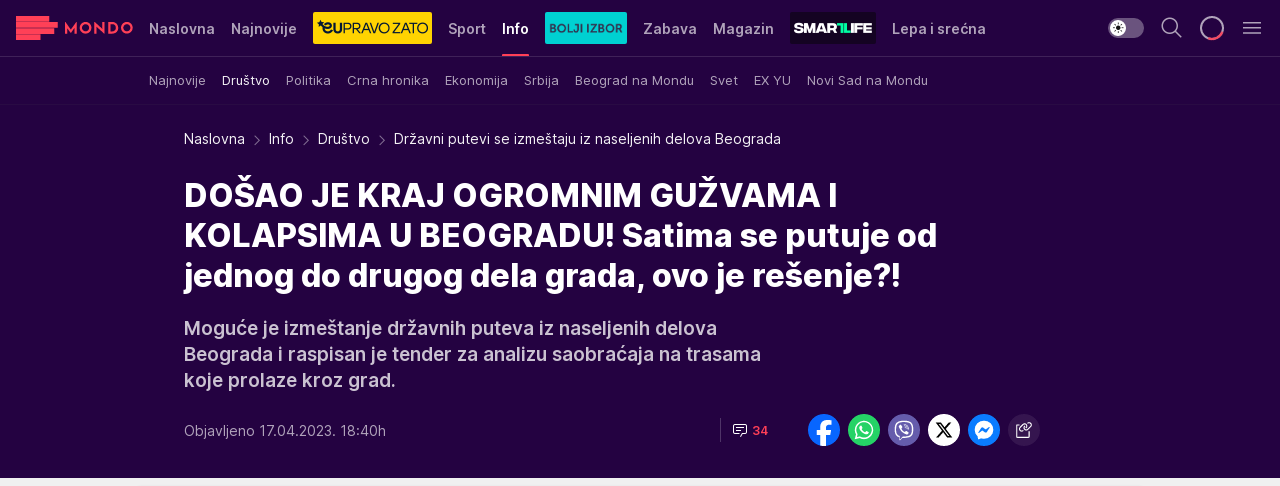

--- FILE ---
content_type: text/html; charset=utf-8
request_url: https://mondo.rs/Info/Drustvo/a1772136/Drzavni-putevi-se-izmestaju-iz-naseljenih-delova-Beograda.html
body_size: 57662
content:
<!DOCTYPE html><html  lang="sr"><head><meta charset="utf-8"><meta name="viewport" content="width=device-width, initial-scale=1"><script type="importmap">{"imports":{"#entry":"/_nuxt/entry.BmGmRQ26.js"}}</script><script data-cfasync="false">(function(w,d,s,l,i){w[l]=w[l]||[];w[l].push({'gtm.start':
            new Date().getTime(),event:'gtm.js'});var f=d.getElementsByTagName(s)[0],
            j=d.createElement(s),dl=l!='dataLayer'?'&l='+l:'';j.async=true;j.src=
            'https://www.googletagmanager.com/gtm.js?id='+i+dl;f.parentNode.insertBefore(j,f);
            })(window,document,'script','dataLayer','GTM-KTJZ78Z');</script><script>'use strict';(function(b,t,q,h,c,e,f,r,u,a,v,w,m,k,n,p,l){l=(d,g)=>{m=new URLSearchParams(q.search);m.has(d)?g=m.get(d):b[h]&&b[h].hasOwnProperty(d)&&(g=b[h][d]);return isNaN(+g)?g:+g};l('pjnx',!1)||(b[h]=b[h]||{},b[c]=b[c]||{},b[c][e]=b[c][e]||[],k=d=>{a.b[d]=performance.now();a.b[f](d)},n=(d,g)=>{for(;0<d.length;)g[f](d.shift())},p=()=>{a.p=b[c][e][f];b[c][e][f]=a.s[f].bind(a.s)},a=b["__"+h]={t:l('pjfsto',3E3),m:l('pjfstom',2),s:[()=>{k("s");b[c].pubads().setTargeting('pjpel',a.b)}],f:d=>{a.p&&
                (k('f'+d),b[c][e][f]=a.p,a.p=!1,n(a.s,b[c][e]))},g:()=>{a.p&&p();k('g');a.r=setTimeout(()=>a.f('t'),a.t+a.b.g*a.m)}},b[c][e].shift&&(n(b[c][e],a.s),a.b=[],b[c][e][f](()=>a.g()),p(),k('v'+r)))})(window,document,location,'pubjelly','googletag','cmd','push',4);</script><script src="https://pubjelly.nxjmp.com/a/main/pubjelly.js?key=na" async onerror="__pubjelly.f('e')"></script><link rel="canonical" href="https://mondo.rs/Info/Drustvo/a1772136/Drzavni-putevi-se-izmestaju-iz-naseljenih-delova-Beograda.html"><script>var googletag = googletag || {}; googletag.cmd = googletag.cmd || [];</script><script src="https://securepubads.g.doubleclick.net/tag/js/gpt.js" async></script><title>Državni putevi se izmeštaju iz naseljenih delova Beograda | Mondo</title><script async data-cfasync="false">window.googletag=window.googletag||{},window.googletag.cmd=window.googletag.cmd||[];var packs=window.localStorage.getItem("df_packs"),packsParsed=packs&&JSON.parse(packs)||[];try{var a=window.localStorage.getItem("df_packsx"),s=a&&JSON.parse(a)||[];s.length&&(packsParsed=packsParsed.concat(s),packsParsed=Array.from(new Set(packsParsed)));var r,e=window.localStorage.getItem("df_packsy"),t=(e&&JSON.parse(e)||[]).map(function(a){return a.id});t.length&&(packsParsed=packsParsed.concat(t),packsParsed=Array.from(new Set(packsParsed)))}catch(d){}var standardPacks=window.localStorage.getItem("df_sp"),standardPacksParsed=standardPacks&&JSON.parse(standardPacks)||[];try{var g=window.localStorage.getItem("df_spx"),c=g&&JSON.parse(g)||[];c.length&&(standardPacksParsed=standardPacksParsed.concat(c),standardPacksParsed=Array.from(new Set(standardPacksParsed)));var o,n=window.localStorage.getItem("df_spy"),p=(n&&JSON.parse(n)||[]).map(function(a){return a.id});p.length&&(standardPacksParsed=standardPacksParsed.concat(p),standardPacksParsed=Array.from(new Set(standardPacksParsed)))}catch(P){}var platforms=window.localStorage.getItem("df_pl"),platformsParsed=platforms&&(JSON.parse(platforms)||[]);if(platformsParsed&&platformsParsed.length)for(var i=0;i<platformsParsed.length;i++)1===platformsParsed[i]&&packsParsed?window.googletag.cmd.push(function(){window.googletag.pubads().setTargeting("defractal",packsParsed)}):2===platformsParsed[i]&&packsParsed&&packsParsed.length?(window.midasWidgetTargeting=window.midasWidgetTargeting||{},window.midasWidgetTargeting.targetings=window.midasWidgetTargeting.targetings||[],window.midasWidgetTargeting.targetings.push({defractal:packsParsed})):3===platformsParsed[i]&&standardPacksParsed&&standardPacksParsed.length&&window.googletag.cmd.push(function(){window.googletag.pubads().setTargeting("defractal_sp",standardPacksParsed)});</script><script src="https://cdn.mediaoutcast.com/player/1.15.0/js/mov-init.min.js" async></script><script src="https://cdn.krakenoptimize.com/setup/get/7f93c587-b868-4f9f-339b-08d9d68e00ed" async body type="text/javascript" data-cfasync="false"></script><script src="https://cdn.defractal.com/scripts/defractal-4-00440010-B9DA-45E3-B080-B97C6D2529EF.js" async></script><link rel="stylesheet" href="/_nuxt/entry.yFgInAH4.css" crossorigin><link rel="preload" as="font" href="https://static2.mondo.rs/fonts/Inter.var.woff2" type="font/woff2" crossorigin><link rel="preload" as="font" href="https://static2.mondo.rs/fonts/icomoon/icons.woff" type="font/woff" crossorigin><link rel="preload" as="image" href="https://static2.mondo.rs/api/v3/images/592/1184/1161422?ts=2022-06-30T12:52:31"><link rel="modulepreload" as="script" crossorigin href="/_nuxt/entry.BmGmRQ26.js"><link rel="preload" as="fetch" fetchpriority="low" crossorigin="anonymous" href="/_nuxt/builds/meta/e662f399-2241-41f7-adc3-63b2467a16e9.json"><script data-cfasync="false">window.gdprAppliesGlobally=true;(function(){function n(e){if(!window.frames[e]){if(document.body&&document.body.firstChild){var t=document.body;var r=document.createElement("iframe");r.style.display="none";r.name=e;r.title=e;t.insertBefore(r,t.firstChild)}else{setTimeout(function(){n(e)},5)}}}function e(r,a,o,s,c){function e(e,t,r,n){if(typeof r!=="function"){return}if(!window[a]){window[a]=[]}var i=false;if(c){i=c(e,n,r)}if(!i){window[a].push({command:e,version:t,callback:r,parameter:n})}}e.stub=true;e.stubVersion=2;function t(n){if(!window[r]||window[r].stub!==true){return}if(!n.data){return}var i=typeof n.data==="string";var e;try{e=i?JSON.parse(n.data):n.data}catch(t){return}if(e[o]){var a=e[o];window[r](a.command,a.version,function(e,t){var r={};r[s]={returnValue:e,success:t,callId:a.callId};n.source.postMessage(i?JSON.stringify(r):r,"*")},a.parameter)}}const smt=window[r];if(typeof smt!=="function"){window[r]=e;if(window.addEventListener){window.addEventListener("message",t,false)}else{window.attachEvent("onmessage",t)}}}e("__uspapi","__uspapiBuffer","__uspapiCall","__uspapiReturn");n("__uspapiLocator");e("__tcfapi","__tcfapiBuffer","__tcfapiCall","__tcfapiReturn");n("__tcfapiLocator");(function(e){var t=document.createElement("link");t.rel="preconnect";t.as="script";var r=document.createElement("link");r.rel="dns-prefetch";r.as="script";var n=document.createElement("link");n.rel="preload";n.as="script";var i=document.createElement("script");i.id="spcloader";i.type="text/javascript";i["async"]=true;i.charset="utf-8";var a="https://sdk.privacy-center.org/"+e+"/loader.js?target="+document.location.hostname;if(window.didomiConfig&&window.didomiConfig.user){var o=window.didomiConfig.user;var s=o.country;var c=o.region;if(s){a=a+"&country="+s;if(c){a=a+"&region="+c}}}t.href="https://sdk.privacy-center.org/";r.href="https://sdk.privacy-center.org/";n.href=a;i.src=a;var d=document.getElementsByTagName("script")[0];d.parentNode.insertBefore(t,d);d.parentNode.insertBefore(r,d);d.parentNode.insertBefore(n,d);d.parentNode.insertBefore(i,d)})("82d80c84-586b-4519-bdef-240ed8c7f096")})();</script><script data-cfasync="false">function scrollDistance(i,n=66){if(!i||"function"!=typeof i)return;let e,o,t,d;window.addEventListener("scroll",function(l){o||(o=window.pageYOffset),window.clearTimeout(e),e=setTimeout(function(){t=window.pageYOffset,i(d=t-o,o,t),o=null,t=null,d=null},n)},!1)}window.didomiOnReady=window.didomiOnReady||[],window.didomiOnReady.push(function(i){i.notice.isVisible()&&scrollDistance(function(n){parseInt(Math.abs(n),10)>198&&i.notice.isVisible()&&i.setUserAgreeToAll()});if(i.notice.isVisible() && window.innerWidth <= 768){document.body.classList.remove("didomi-popup-open","didomi-popup-open-ios")}if(i.notice.isVisible()){document.querySelector(".didomi-popup").addEventListener("click", e=>{console.log(e)})}});</script><script>window.pp_gemius_identifier = 'p4.gwnMOI4nMMOcrSk1_jabl7OkIubiUbE6gLQzKB4r.Y7';
                function gemius_pending(i) { window[i] = window[i] || function () { var x = window[i + '_pdata'] = window[i + '_pdata'] || []; x[x.length] = arguments; }; };
                gemius_pending('gemius_hit'); gemius_pending('gemius_event'); gemius_pending('gemius_init'); gemius_pending('pp_gemius_hit'); gemius_pending('pp_gemius_event'); gemius_pending('pp_gemius_init');
                (function (d, t) {
                    try {
                        var gt = d.createElement(t), s = d.getElementsByTagName(t)[0], l = 'http' + ((location.protocol == 'https:') ? 's' : ''); gt.setAttribute('async', 'async');
                        gt.setAttribute('defer', 'defer'); gt.src = l + '://gars.hit.gemius.pl/xgemius.js'; s.parentNode.insertBefore(gt, s);
                    } catch (e) { }
                })(document, 'script');</script><meta name="title" content="DOŠAO JE KRAJ OGROMNIM GUŽVAMA I KOLAPSIMA U BEOGRADU! Satima se putuje od jednog do drugog dela grada, ovo je rešenje?!"><meta hid="description" name="description" content="Moguće je izmeštanje državnih puteva iz naseljenih delova Beograda i raspisan je tender za analizu saobraćaja na trasama koje prolaze kroz grad."><meta hid="robots" property="robots" content="max-image-preview:large"><meta hid="og:type" property="og:type" content="website"><meta hid="og:title" property="og:title" content="DOŠAO JE KRAJ OGROMNIM GUŽVAMA I KOLAPSIMA U BEOGRADU! Satima se putuje od jednog do drugog dela grada, ovo je rešenje?!"><meta hid="og:description" property="og:description" content="Moguće je izmeštanje državnih puteva iz naseljenih delova Beograda i raspisan je tender za analizu saobraćaja na trasama koje prolaze kroz grad."><meta hid="og:image" property="og:image" content="https://static2.mondo.rs/Picture/1161422/jpeg/autoput-beograd-6-.jpg?ts=2022-06-30T12:52:31"><meta hid="og:url" property="og:url" content="https://mondo.rs/Info/Drustvo/a1772136/Drzavni-putevi-se-izmestaju-iz-naseljenih-delova-Beograda.html"><meta hid="twitter:card" name="twitter:card" content="summary_large_image"><meta hid="twitter:title" name="twitter:title" content="DOŠAO JE KRAJ OGROMNIM GUŽVAMA I KOLAPSIMA U BEOGRADU! Satima se putuje od jednog do drugog dela grada, ovo je rešenje?!"><meta hid="twitter:description" name="twitter:description" content="mondo 2022"><meta hid="twitter:image" name="twitter:image" content="https://static2.mondo.rs/Picture/1161422/jpeg/autoput-beograd-6-.jpg?ts=2022-06-30T12:52:31"><meta hid="twitter.url" name="twitter.url" content="https://mondo.rs/Info/Drustvo/a1772136/Drzavni-putevi-se-izmestaju-iz-naseljenih-delova-Beograda.html"><link rel="icon" type="image/svg+xml" href="/favicons/mondo/icon.svg" sizes="any"><link rel="icon" type="image/png" href="/favicons/mondo/favicon-32x32.png" sizes="32x32"><link rel="icon" type="image/png" href="/favicons/mondo/favicon-128x128.png" sizes="128x128"><link rel="apple-touch-icon" type="image/png" href="/favicons/mondo/favicon-180x180.png" sizes="180x180"><link rel="icon" type="image/png" href="/favicons/mondo/favicon-192x192.png" sizes="192x192"><link rel="icon" type="image/png" href="/favicons/mondo/favicon-512x512.png" sizes="512x512"><link rel="alternate" hreflang="sr" href="https://mondo.rs/Info/Drustvo/a1772136/Drzavni-putevi-se-izmestaju-iz-naseljenih-delova-Beograda.html"><link rel="alternate" type="application/rss+xml" title="RSS feed for Naslovna" href="https://mondo.rs/rss/629/Naslovna"><link rel="alternate" type="application/rss+xml" title="RSS feed for Sport" href="https://mondo.rs/rss/644/Sport"><link rel="alternate" type="application/rss+xml" title="RSS feed for Fudbal" href="https://mondo.rs/rss/646/Sport/Fudbal"><link rel="alternate" type="application/rss+xml" title="RSS feed for Košarka" href="https://mondo.rs/rss/652/Sport/Kosarka"><link rel="alternate" type="application/rss+xml" title="RSS feed for Tenis" href="https://mondo.rs/rss/657/Sport/Tenis"><link rel="alternate" type="application/rss+xml" title="RSS feed for Ostali sportovi" href="https://mondo.rs/rss/660/Sport/Ostali-sportovi"><link rel="alternate" type="application/rss+xml" title="RSS feed for Info" href="https://mondo.rs/rss/631/Info"><link rel="alternate" type="application/rss+xml" title="RSS feed for Društvo" href="https://mondo.rs/rss/640/Info/Drustvo"><link rel="alternate" type="application/rss+xml" title="RSS feed for Politika" href="https://mondo.rs/rss/11427/Info/Politika"><link rel="alternate" type="application/rss+xml" title="RSS feed for Crna hronika" href="https://mondo.rs/rss/641/Info/Crna-hronika"><link rel="alternate" type="application/rss+xml" title="RSS feed for Ekonomija" href="https://mondo.rs/rss/642/Info/Ekonomija"><link rel="alternate" type="application/rss+xml" title="RSS feed for Srbija" href="https://mondo.rs/rss/637/Info/Srbija"><link rel="alternate" type="application/rss+xml" title="RSS feed for Beograd na Mondu" href="https://mondo.rs/rss/639/Info/Beograd"><link rel="alternate" type="application/rss+xml" title="RSS feed for Svet" href="https://mondo.rs/rss/638/Info/Svet"><link rel="alternate" type="application/rss+xml" title="RSS feed for EX Yu" href="https://mondo.rs/rss/643/Info/EX-YU"><link rel="alternate" type="application/rss+xml" title="RSS feed for Novi Sad na Mondu" href="https://mondo.rs/rss/11312/Info/Novi-Sad-na-Mondu"><link rel="alternate" type="application/rss+xml" title="RSS feed for Zabava" href="https://mondo.rs/rss/663/Zabava"><link rel="alternate" type="application/rss+xml" title="RSS feed for Zvezde i tračevi" href="https://mondo.rs/rss/665/Zabava/Zvezde-i-tracevi"><link rel="alternate" type="application/rss+xml" title="RSS feed for TV" href="https://mondo.rs/rss/671/Zabava/TV"><link rel="alternate" type="application/rss+xml" title="RSS feed for Film" href="https://mondo.rs/rss/673/Zabava/Film"><link rel="alternate" type="application/rss+xml" title="RSS feed for Muzika" href="https://mondo.rs/rss/674/Zabava/Muzika"><link rel="alternate" type="application/rss+xml" title="RSS feed for Zanimljivosti" href="https://mondo.rs/rss/675/Zabava/Zanimljivosti"><link rel="alternate" type="application/rss+xml" title="RSS feed for Kultura" href="https://mondo.rs/rss/676/Zabava/Kultura"><link rel="alternate" type="application/rss+xml" title="RSS feed for Magazin" href="https://mondo.rs/rss/678/Magazin"><link rel="alternate" type="application/rss+xml" title="RSS feed for Ljubav" href="https://mondo.rs/rss/680/Magazin/Ljubav"><link rel="alternate" type="application/rss+xml" title="RSS feed for Stil" href="https://mondo.rs/rss/681/Magazin/Stil"><link rel="alternate" type="application/rss+xml" title="RSS feed for Zdravlje" href="https://mondo.rs/rss/685/Magazin/Zdravlje"><link rel="alternate" type="application/rss+xml" title="RSS feed for Horoskop" href="https://mondo.rs/rss/822/Horoskop"><link rel="amphtml" href="https://mondo.rs/Info/Drustvo/amp/a1772136/Drzavni-putevi-se-izmestaju-iz-naseljenih-delova-Beograda.html"><script type="application/ld+json">{
  "@context": "https://schema.org",
  "@graph": [
    {
      "@type": "NewsMediaOrganization",
      "@id": "https://mondo.rs/#publisher",
      "name": "MONDO",
      "alternateName": "MONDO INC",
      "url": "https://mondo.rs/",
      "masthead": "https://mondo.rs/Ostalo/Impresum",
      "sameAs": [
        "https://www.facebook.com/mondo.rs",
        "https://twitter.com/mondoportal",
        "https://www.instagram.com/mondoportal",
        "https://www.youtube.com/user/MTSMondo",
        "https://www.linkedin.com/company/mondoportal/mycompany/"
      ],
      "logo": {
        "@type": "ImageObject",
        "@id": "https://mondo.rs/#/schema/image/mondo-logo",
        "url": "https://static2.mondo.rs/Static/Picture/shape-1304-3x.png",
        "width": 489,
        "height": 105,
        "caption": "Mondo Logo"
      },
      "image": {
        "@id": "https://mondo.rs/#/schema/image/mondo-logo"
      }
    },
    {
      "@type": "WebSite",
      "@id": "https://mondo.rs/#/schema/website/mondors",
      "url": "https://mondo.rs",
      "name": "Mondo portal",
      "publisher": {
        "@id": "https://mondo.rs/#publisher"
      },
      "potentialAction": {
        "@type": "SearchAction",
        "target": "https://mondo.rs/search/1/1?q={search_term_string}",
        "query-input": "required name=search_term_string"
      }
    },
    {
      "@type": "WebPage",
      "@id": "https://mondo.rs/Info/Drustvo/a1772136/Drzavni-putevi-se-izmestaju-iz-naseljenih-delova-Beograda.html",
      "url": "https://mondo.rs/Info/Drustvo/a1772136/Drzavni-putevi-se-izmestaju-iz-naseljenih-delova-Beograda.html",
      "inLanguage": "sr-Latn",
      "breadcrumb": {
        "@id": "https://mondo.rs/Info/Drustvo/a1772136/Drzavni-putevi-se-izmestaju-iz-naseljenih-delova-Beograda.html#/schema/breadcrumb/a1772136"
      },
      "name": "Državni putevi se izmeštaju iz naseljenih delova Beograda | Info | Društvo",
      "isPartOf": {
        "@id": "https://mondo.rs/#/schema/website/mondors"
      },
      "datePublished": "2023-04-17T18:40:53+02:00",
      "dateModified": "2023-04-17T18:40:53+02:00",
      "description": "Moguće je izmeštanje državnih puteva iz naseljenih delova Beograda i raspisan je tender za analizu saobraćaja na trasama koje prolaze kroz grad."
    },
    {
      "@type": [
        "Article",
        "NewsArticle"
      ],
      "@id": "https://mondo.rs/Info/Drustvo/a1772136/Drzavni-putevi-se-izmestaju-iz-naseljenih-delova-Beograda.html#/schema/article/a1772136",
      "headline": "DOŠAO JE KRAJ OGROMNIM GUŽVAMA I KOLAPSIMA U BEOGRADU! Satima se putuje od jednog do drugog dela grada, ovo je",
      "description": "Moguće je izmeštanje državnih puteva iz naseljenih delova Beograda i raspisan je tender za analizu saobraćaja na trasama koje prolaze kroz grad.",
      "isPartOf": {
        "@id": "https://mondo.rs/Info/Drustvo/a1772136/Drzavni-putevi-se-izmestaju-iz-naseljenih-delova-Beograda.html"
      },
      "mainEntityOfPage": {
        "@id": "https://mondo.rs/Info/Drustvo/a1772136/Drzavni-putevi-se-izmestaju-iz-naseljenih-delova-Beograda.html"
      },
      "datePublished": "2023-04-17T18:40:53+02:00",
      "dateModified": "2023-04-17T18:40:53+02:00",
      "image": [
        {
          "@context": "http://schema.org",
          "@type": "ImageObject",
          "width": 1200,
          "height": 675,
          "description": "Državni putevi se izmeštaju iz naseljenih delova Beograda",
          "url": "https://static2.mondo.rs/Picture/1161422/jpeg/autoput-beograd-6-.jpg?ts=2022-06-30T12:52:31"
        },
        {
          "@context": "http://schema.org",
          "@type": "ImageObject",
          "width": 1200,
          "height": 1200,
          "description": "Državni putevi se izmeštaju iz naseljenih delova Beograda",
          "url": "https://static2.mondo.rs/MediumImage/1161422/jpeg/autoput-beograd-6-.jpg?ts=2022-06-30T12:52:31"
        },
        {
          "@context": "http://schema.org",
          "@type": "ImageObject",
          "width": 1200,
          "height": 900,
          "description": "Državni putevi se izmeštaju iz naseljenih delova Beograda",
          "url": "https://static2.mondo.rs/Thumbnail/1161422/jpeg/autoput-beograd-6-.jpg?ts=2022-06-30T12:52:31"
        }
      ],
      "keywords": [
        "beograd",
        "put",
        "saobraćaj",
        "gužva"
      ],
      "author": [
        {
          "@type": "Person",
          "url": "https://mondo.rs/journalist745/Jana-Desovski",
          "name": "Jana Desovski"
        }
      ],
      "publisher": {
        "@id": "https://mondo.rs/#publisher"
      },
      "isAccessibleForFree": "True"
    },
    {
      "@type": "BreadcrumbList",
      "@id": "https://mondo.rs/Info/Drustvo/a1772136/Drzavni-putevi-se-izmestaju-iz-naseljenih-delova-Beograda.html#/schema/breadcrumb/a1772136",
      "itemListElement": [
        {
          "@type": "ListItem",
          "position": 1,
          "item": {
            "@type": "WebPage",
            "@id": "https://mondo.rs/Info",
            "url": "https://mondo.rs/Info",
            "name": "Info"
          }
        },
        {
          "@type": "ListItem",
          "position": 2,
          "item": {
            "@type": "WebPage",
            "@id": "https://mondo.rs/Info/Drustvo",
            "url": "https://mondo.rs/Info/Drustvo",
            "name": "Društvo"
          }
        },
        {
          "@type": "ListItem",
          "position": 3,
          "item": {
            "@id": "https://mondo.rs/Info/Drustvo/a1772136/Drzavni-putevi-se-izmestaju-iz-naseljenih-delova-Beograda.html",
            "name": "Državni putevi se izmeštaju iz naseljenih delova Beograda | Info | Društvo"
          }
        }
      ]
    }
  ]
}</script><script type="module" src="/_nuxt/entry.BmGmRQ26.js" crossorigin></script></head><body><div id="__nuxt"><div><div class="main light mondo page-has-submenu" style=""><!----><header class="header has-submenu"><div class="container"><div class="header__content_wrap"><div class="header__content"><div class="header-logo"><a href="/" class="" title="Mondo"><div class="header-logo__wrap"><svg class="logo-dimensions header-logo__image"><use xlink:href="/img/logo/mondo.svg?v=28112025#logo-light"></use></svg><span class="header-logo__span">Mondo</span></div></a></div><nav class="header-navigation"><div class="header-navigation__wrap"><ul class="header-navigation__list"><!--[--><li class="js_item_629 header-navigation__list-item"><a href="/" class="has-no-background"><span style=""><!----><span>Naslovna</span></span></a><!----></li><li class="js_item_632 header-navigation__list-item"><a href="/Najnovije-vesti" class="has-no-background"><span style=""><!----><span>Najnovije</span></span></a><!----></li><li class="js_item_11335 header-navigation__list-item"><a class="is-custom" href="https://eupravozato.mondo.rs/" target="_blank" rel="noopener"><span style="background-color:#FFD301;color:transparent;"><img src="https://static2.mondo.rs/api/v3/staticimages/logo-eupravozato-mondo-kec@3x.png" alt="EUpravo zato"><!----></span></a><!----></li><li class="js_item_644 header-navigation__list-item"><a href="/Sport" class="has-no-background"><span style=""><!----><span>Sport</span></span></a><!----></li><li class="js_item_631 is-active header-navigation__list-item"><a href="/Info" class="has-no-background"><span style=""><!----><span>Info</span></span></a><nav class="header__subnavigation isArticle"><div class="header-subnavigation__wrap"><ul class="header-subnavigation__list"><!--[--><li class="js_item_636 header-subnavigation__list-item"><a href="/Info/Najnovije" class="has-no-background"><span style=""><!----><span>Najnovije</span></span></a><!----></li><li class="is-active js_item_640 header-subnavigation__list-item"><a href="/Info/Drustvo" class="has-no-background"><span style=""><!----><span>Društvo</span></span></a><!----></li><li class="js_item_11427 header-subnavigation__list-item"><a href="/Info/Politika" class="has-no-background"><span style=""><!----><span>Politika</span></span></a><!----></li><li class="js_item_641 header-subnavigation__list-item"><a href="/Info/Crna-hronika" class="has-no-background"><span style=""><!----><span>Crna hronika</span></span></a><!----></li><li class="js_item_642 header-subnavigation__list-item"><a href="/Info/Ekonomija" class="has-no-background"><span style=""><!----><span>Ekonomija</span></span></a><!----></li><li class="js_item_637 header-subnavigation__list-item"><a href="/Info/Srbija" class="has-no-background"><span style=""><!----><span>Srbija</span></span></a><!----></li><li class="js_item_639 header-subnavigation__list-item"><a href="/Info/Beograd" class="has-no-background"><span style=""><!----><span>Beograd na Mondu</span></span></a><!----></li><li class="js_item_638 header-subnavigation__list-item"><a href="/Info/Svet" class="has-no-background"><span style=""><!----><span>Svet</span></span></a><!----></li><li class="js_item_643 header-subnavigation__list-item"><a href="/Info/EX-YU" class="has-no-background"><span style=""><!----><span>EX YU</span></span></a><!----></li><li class="js_item_11312 header-subnavigation__list-item"><a href="/Info/Novi-Sad-na-Mondu" class="has-no-background"><span style=""><!----><span>Novi Sad na Mondu</span></span></a><!----></li><!--]--></ul><span class="is-hidden header-navigation__list-item is-view-more"><span class="">Još</span> <i class="icon-overflow-menu--vertical view-more-icon" aria-hidden="true"></i><ul class="is-hidden header-subnavigation__children"><!--[--><!--]--></ul></span></div></nav></li><li class="js_item_11326 header-navigation__list-item"><a href="/bolji-izbor" class="is-custom is-custom-text"><span style="background-color:#00D1D2;color:transparent;"><img src="https://static2.mondo.rs/Static/Picture/IQOScategory@x2.png" alt="Bolji izbor"><!----></span></a><!----></li><li class="js_item_663 header-navigation__list-item"><a href="/Zabava" class="has-no-background"><span style=""><!----><span>Zabava</span></span></a><!----></li><li class="js_item_678 header-navigation__list-item"><a href="/Magazin" class="has-no-background"><span style=""><!----><span>Magazin</span></span></a><!----></li><li class="js_item_11321 header-navigation__list-item"><a class="is-custom" href="https://smartlife.mondo.rs/" target="_blank" rel="noopener"><span style="background-color:#140322;color:transparent;"><img src="https://static2.mondo.rs/Static/Picture/logo-smartlife-proper@3x.png" alt="Smartlife"><!----></span></a><!----></li><li class="js_item_11123 header-navigation__list-item"><a class="" href="https://lepaisrecna.mondo.rs/" target="_blank" rel="noopener"><span style=""><!----><span>Lepa i srećna</span></span></a><!----></li><li class="js_item_11209 header-navigation__list-item"><a class="" href="https://sensa.mondo.rs/" target="_blank" rel="noopener"><span style=""><!----><span>Sensa</span></span></a><!----></li><li class="js_item_11223 header-navigation__list-item"><a class="" href="https://stvarukusa.mondo.rs/" target="_blank" rel="noopener"><span style=""><!----><span>Stvar ukusa</span></span></a><!----></li><li class="js_item_11233 header-navigation__list-item"><a class="" href="https://yumama.mondo.rs/" target="_blank" rel="noopener"><span style=""><!----><span>Yumama</span></span></a><!----></li><!--]--></ul></div><span class="is-hidden header-navigation__list-item is-view-more">Još <i class="icon-overflow-menu--vertical view-more-icon" aria-hidden="true"></i><ul class="is-hidden header-subnavigation__children"><!--[--><!--]--></ul></span><!--[--><!--]--></nav><div class="header-extra"><div class="theme-toggle theme-toggle--light"><div class="icon-wrap icon-wrap_light"><i class="icon icon-light--filled" aria-hidden="true"></i></div><div class="icon-wrap icon-wrap_asleep"><i class="icon icon-asleep--filled" aria-hidden="true"></i></div></div><div class="header-extra__icon"><i class="icon-search" aria-hidden="true"></i><div class="header-search"><div class="header-search-wrap"><form><input type="text" class="input" placeholder=" Pretraži MONDO"><!----></form><div class="header-search__close"><i aria-hidden="true" class="icon icon-close"></i></div></div></div></div><div class="header-extra__icon" style="display:none;"><i class="icon-headphones-custom" aria-hidden="true"></i></div><!--[--><div class="header-extra__icon isSpinner"><div class="spinner" data-v-eba6742f></div></div><!--]--><div class="header-extra__icon" style="display:none;"><i class="icon-notification" aria-hidden="true"></i></div><div class="header-extra__icon header-extra__menu"><i class="icon-menu" aria-hidden="true"></i></div><div class="navigation-drawer" style="right:-100%;"><div class="navigation-drawer__header"><div class="navigation-drawer__logo"><svg class="navigation-drawer__logo_image"><use xlink:href="/img/logo/mondo.svg?v=28112025#logo-drawer-light"></use></svg></div><div class="navigation-drawer__close"><i class="icon-close" aria-hidden="true"></i></div></div><div class="navigation-drawer__tabs"><span class="is-active">Kategorije</span><span class="">Ostalo</span></div><!----><div class="navigation-drawer__footer"><ul class="social-menu__list"><!--[--><li class="social-menu__list-item"><a href="https://www.facebook.com/mondo.rs" target="_blank" rel="noopener" aria-label="Facebook"><i class="icon-logo--facebook social-menu__list-icon" aria-hidden="true"></i></a></li><li class="social-menu__list-item"><a href="https://www.instagram.com/mondoportal/?hl=en" target="_blank" rel="noopener" aria-label="Instagram"><i class="icon-logo--instagram social-menu__list-icon" aria-hidden="true"></i></a></li><li class="social-menu__list-item"><a href="https://twitter.com/mondoportal" target="_blank" rel="noopener" aria-label="Twitter"><i class="icon-logo--twitter social-menu__list-icon" aria-hidden="true"></i></a></li><li class="social-menu__list-item"><a href="https://www.youtube.com/mtsmondo" target="_blank" rel="noopener" aria-label="Youtube"><i class="icon-logo--youtube social-menu__list-icon" aria-hidden="true"></i></a></li><li class="social-menu__list-item"><a href="https://www.tiktok.com/@mondoportal" target="_blank" rel="noopener" aria-label="TikTok"><i class="icon-logo--tiktok social-menu__list-icon" aria-hidden="true"></i></a></li><li class="social-menu__list-item"><a href="https://news.google.com/publications/CAAqIQgKIhtDQklTRGdnTWFnb0tDRzF2Ym1SdkxuSnpLQUFQAQ?hl=sr&amp;gl=RS&amp;ceid=RS%3Asr" target="_blank" rel="noopener" aria-label="Google News"><i class="icon-logo--googlenews social-menu__list-icon" aria-hidden="true"></i></a></li><li class="social-menu__list-item"><a href="https://mondo.rs/rss-feed" target="_blank" rel="noopener" aria-label="RSS"><i class="icon-logo--rss social-menu__list-icon" aria-hidden="true"></i></a></li><!--]--></ul></div></div></div></div></div></div></header><!--[--><!--]--><div class="generic-page" data-v-b527da3b><div class="main-container wallpaper-helper" data-v-b527da3b data-v-fdf9347c><!--[--><!----><!--[--><div class="wallpaper-wrapper" data-v-fdf9347c><div class="container"><div id="wallpaper-left" class="wallpaper-left wallpaper-watch"></div><div id="wallpaper-right" class="wallpaper-right wallpaper-watch"></div></div></div><div class="main_wrapper" data-v-fdf9347c><div class="container" data-v-fdf9347c><div id="wallpaper-top" class="wallpaper-top"></div></div><div class="article-header" data-v-fdf9347c data-v-86095f06><div class="article-header-wrap" data-v-86095f06><div class="article-header-container" data-v-86095f06><div class="breadcrumbs-wrap" data-v-86095f06 data-v-77f0710d><div class="breadcrumbs" data-v-77f0710d><a href="/" class="breadcrumbs-link" data-v-77f0710d>Naslovna</a><!--[--><div class="breadcrumbs-icon-container" data-v-77f0710d><i class="icon-chevron--right" aria-hidden="true" data-v-77f0710d></i><a href="/Info" class="breadcrumbs-link" data-v-77f0710d>Info</a></div><div class="breadcrumbs-icon-container" data-v-77f0710d><i class="icon-chevron--right" aria-hidden="true" data-v-77f0710d></i><a href="/Info/Drustvo" class="breadcrumbs-link" data-v-77f0710d>Društvo</a></div><div class="breadcrumbs-icon-container" data-v-77f0710d><i class="icon-chevron--right" aria-hidden="true" data-v-77f0710d></i><span class="breadcrumbs-title" data-v-77f0710d>Državni putevi se izmeštaju iz naseljenih delova Beograda</span></div><!--]--></div></div><div class="article-header-labels" data-v-86095f06 data-v-4f4997d9><!----><!----><!----><!----><!----></div><h1 class="article-header-title" data-v-86095f06>DOŠAO JE KRAJ OGROMNIM GUŽVAMA I KOLAPSIMA U BEOGRADU! Satima se putuje od jednog do drugog dela grada, ovo je rešenje?!</h1><strong class="article-header-lead" data-v-86095f06>Moguće je izmeštanje državnih puteva iz naseljenih delova Beograda i raspisan je tender za analizu saobraćaja na trasama koje prolaze kroz grad.</strong><!----><!----><div class="article-header-author-share" data-v-86095f06><div class="article-header-author-comments" data-v-86095f06><div class="article-header-author-date" data-v-86095f06><!----><div class="article-header-date" datetime="2023-04-17T18:40:53" data-v-86095f06><time class="article-header-date-published" data-v-86095f06>Objavljeno 17.04.2023. 18:40h  </time><!----></div></div><div class="article-engagement-bar" data-v-86095f06 data-v-c0f3996a><div class="card-engagement-bar card-engagement-bar-wrap" data-v-c0f3996a><div class="card-engagement-bar__left"><!----><!----><!----><div role="button" class="btn"><!--[--><i class="icon-chat"></i><span class="comment-counter">34</span><!--]--></div></div><!----></div></div></div><div class="article-exposed-share" data-v-86095f06 data-v-5d9026f4><div class="tooltip-box card-share-wrap" data-v-5d9026f4 data-v-2f96c82c><!--[--><!--[--><a role="button" class="tooltip-box__item facebook" data-v-2f96c82c><svg viewBox="0 0 32 32" class="icon facebook" data-v-2f96c82c><use xlink:href="/img/sprite-shares-02042025.svg#facebook-sign" data-v-2f96c82c></use></svg></a><!--]--><!--[--><a role="button" class="tooltip-box__item whatsapp" data-v-2f96c82c><svg viewBox="0 0 24 24" class="icon whatsapp" data-v-2f96c82c><use xlink:href="/img/sprite-shares-02042025.svg#whatsapp" data-v-2f96c82c></use></svg></a><!--]--><!--[--><a role="button" class="tooltip-box__item viber" data-v-2f96c82c><svg viewBox="0 0 24 24" class="icon viber" data-v-2f96c82c><use xlink:href="/img/sprite-shares-02042025.svg#viber" data-v-2f96c82c></use></svg></a><!--]--><!--[--><a role="button" class="tooltip-box__item twitter" data-v-2f96c82c><svg viewBox="0 0 24 24" class="icon twitter" data-v-2f96c82c><use xlink:href="/img/sprite-shares-02042025.svg#twitter" data-v-2f96c82c></use></svg></a><!--]--><!--[--><a role="button" class="tooltip-box__item messenger" data-v-2f96c82c><svg viewBox="0 0 24 24" class="icon messenger" data-v-2f96c82c><use xlink:href="/img/sprite-shares-02042025.svg#messenger" data-v-2f96c82c></use></svg></a><!--]--><!--]--><a role="button" class="tooltip-box__item copy-link" data-v-2f96c82c><svg viewBox="0 0 24 24" class="icon copy-link" data-v-2f96c82c><use xlink:href="/img/sprite-shares-02042025.svg#copy--link-adapted" data-v-2f96c82c></use></svg></a></div></div></div></div></div></div><div class="container" data-v-fdf9347c><!--[--><!--[--><!----><!--]--><!--[--><div class="container placeholder250px gptArticleTop" data-v-fdf9347c><div class="gpt-ad-banner"><div position="0" lazy="false"></div></div></div><!--]--><!--[--><div class="article-main" data-v-fdf9347c><div class="is-main article-content with-sidebar" data-v-1df6af20><div class="full-width" data-v-1df6af20><div class="sticky-scroll-container isSticky" data-v-1df6af20><!--[--><!--[--><div class="generic-component" data-v-1df6af20 data-v-a6cdc878><article class="" data-v-a6cdc878><div class="article-big-image" is-storytelling="false" data-v-896fd29b><figure class="big-image-container" data-v-896fd29b><div class="card-image-container big-image-container__image" style="aspect-ratio:1.3333333333333333;" data-v-896fd29b data-v-ecf0a92a><picture class="" data-v-ecf0a92a><!--[--><source media="(max-width: 1023px)" srcset="https://static2.mondo.rs/api/v3/images/592/1184/1161422?ts=2022-06-30T12:52:31,
https://static2.mondo.rs/api/v3/images/960/1920/1161422?ts=2022-06-30T12:52:31 1.5x" data-v-ecf0a92a><source media="(min-width: 1024px)" srcset="https://static2.mondo.rs/api/v3/images/960/1920/1161422?ts=2022-06-30T12:52:31" data-v-ecf0a92a><!--]--><img src="https://static2.mondo.rs/api/v3/images/592/1184/1161422?ts=2022-06-30T12:52:31" srcset="https://static2.mondo.rs/api/v3/images/592/1184/1161422?ts=2022-06-30T12:52:31,
https://static2.mondo.rs/api/v3/images/960/1920/1161422?ts=2022-06-30T12:52:31 1.5x" alt="autoput-beograd (6).jpg" class="" style="" data-v-ecf0a92a></picture></div><figcaption class="big-image-source" data-v-896fd29b><!----><span class="big-image-source-copy" data-v-896fd29b>Foto:&nbsp;MONDO/Stefan Stojanović</span></figcaption></figure></div><!----><div class="article-body"><!----><!----><!--[--><!--[--><div class="container" document-template="NewsArticle"></div><!----><!--]--><!--[--><div class="article-rte" document-template="NewsArticle"> <p>Sekretarijat za saobraćaj Grada Beograda raspisao je javnu nabavku za izradu dokumentacije sa analizom stepena <a target="_blank" href="https://mondo.rs/Info/Drustvo/a1772060/Gde-je-najveca-guzva-na-putevima-u-Srbiji.html">ugroženosti </a><strong><a target="_blank" href="https://mondo.rs/Info/Drustvo/a1772060/Gde-je-najveca-guzva-na-putevima-u-Srbiji.html">odvijanja saobraćaja</a> za mrežu državnih puteva kroz naselja na teritoriji grada Beograda</strong>. Procenjena vrednost nabavke je 66,7 miliona dinara.</p> </div><!----><!--]--><!--[--><div class="article-rte paragrafNumber_2" document-template="NewsArticle"> <p>Predmet projektnog zadatka je, kako se navodi usluga "Projekat saobraćaja i saobraćajne signalizacije za mrežu državnih puteva kroz naselja na teritoriji grada Beograda" Zadatak javne nabavke je revizija<strong> trasa državnih puteva kroz naselja na teritoriji grada <a target="_blank" href="https://mondo.rs/beograd/tag17176/1">Beograda</a></strong>, a na osnovu rezultata revizije potrebno je dati upravljaču državnih puteva predlog novelacije Referentnog sistema trasa državnih puteva kroz naselja na teritoriji grada Beograda.</p> </div><!----><!--]--><!--[--><div class="article-rte paragrafNumber_3" document-template="NewsArticle"> <p>Analiza će, između ostalog obuhvatiti i <strong>reviziju položaja postojećih saobraćajnih znakova "naselje", odnosno "završetak naselja",</strong> kao i utvrđivanje <strong>stepena ugroženosti odvijanja saobraćaja na mreži državnih puteva kroz naselja</strong> na osnovu nastalih saobraćajnih nezgoda i ocena bezbednosnih karakteristika deonica državnih puteva kroz naselja.</p> </div><!----><!--]--><!--[--><div class="article-ad" document-template="NewsArticle"><!----><div class="midas-intext"><div id="midasWidget__11403"></div></div></div><!----><!--]--><!--[--><div class="article-rte" document-template="NewsArticle"> <p>Potrebno je i izraditi projekat saobraćaja i saobraćajne signalizacije, sa urađenom tehničkom kontrolom, kao i formiranje baze podataka o projektovanoj saobraćajnoj signalizaciji i opreme duž trasa državnih puteva kroz naselja na teritoriji grada Beograda.</p> </div><!----><!--]--><!--[--><div class="article-rte" document-template="NewsArticle"> <p>Svrha projektnog zadatka je, kako se ističe, obezbeđenje osnova za eventualnu reviziju trasa državnih puteva kroz naselja na teritoriji grada Beograda i novelaciju Referentnog sistema mreže državnih puteva kroz naselja na teritoriji Grada Beograda shodno eventualnim promenama trasa državnih puteva kroz naselja.</p> </div><!----><!--]--><!--[--><div class="article-rte" document-template="NewsArticle"> <p><strong>Svrha je i razgraničenje nadležnosti u održavanju državnih puteva kroz naselja na teritoriji grada Beograda sa upravljačem državnih puteva JP Putevi Srbije,</strong> kao i postavljanje odgovarajuće saobraćajne signalizacije i opreme na odsecima državnih puteva u zonama naselja i snižavanje rizika na deonicama državnih puteva kroz naselja na teritoriji grada Beograda.</p> </div><!----><!--]--><!--[--><div class="article-rte" document-template="NewsArticle"> <p>(MONDO/ekapija)</p> </div><!----><!--]--><!--[--><div class="related-news__wrap" document-template="NewsArticle" data-v-6784d22a><span class="related-news__block-title" data-v-6784d22a>Pročitajte i ovo</span><!--[--><!--[--><a href="/Info/Drustvo/a1772060/Gde-je-najveca-guzva-na-putevima-u-Srbiji.html" class="related-news__link" data-v-6784d22a><span class="related-news__content" data-v-6784d22a><span class="related-news__text-content" data-v-6784d22a><span class="related-news__label-wrap" data-v-6784d22a><span class="related-news__label" data-v-6784d22a>Društvo</span></span><span class="related-news__title" data-v-6784d22a>POČEO KOLAPS NA PUTEVIMA ŠIROM SRBIJE! Evo gde je najgora situacija - Formirane kilometarske kolone, a tek sledi haos</span></span><figure class="related-news__image" data-v-6784d22a><div class="card-image-container" data-v-6784d22a data-v-ecf0a92a><picture class="" data-v-ecf0a92a><!--[--><source media="(max-width: 1023px)" srcset="https://static2.mondo.rs/api/v3/images/212/424/1256748?ts=2023-04-17T16:04:35" data-v-ecf0a92a><source media="(min-width: 1024px)" srcset="https://static2.mondo.rs/api/v3/images/212/424/1256748?ts=2023-04-17T16:04:35" data-v-ecf0a92a><!--]--><img src="https://static2.mondo.rs/api/v3/images/212/424/1256748?ts=2023-04-17T16:04:35" srcset="https://static2.mondo.rs/api/v3/images/212/424/1256748?ts=2023-04-17T16:04:35" alt="341778112_2871982659599336_5346088598885651862_n.jpg" class="" loading="lazy" style="" data-v-ecf0a92a></picture></div></figure></span><span class="related-news__divider" data-v-6784d22a></span></a><!--]--><!--[--><a href="/Info/Beograd/a1765208/Guzva-na-Gazeli-zbog-sudara.html" class="related-news__link" data-v-6784d22a><span class="related-news__content" data-v-6784d22a><span class="related-news__text-content" data-v-6784d22a><span class="related-news__label-wrap" data-v-6784d22a><span class="related-news__label" data-v-6784d22a>Beograd na Mondu</span></span><span class="related-news__title" data-v-6784d22a>HAOS NA GAZELI! NIJEDNA TRAKA NE MRDA: Karambol nastao zbog sudara, i to nije sve</span></span><figure class="related-news__image" data-v-6784d22a><div class="card-image-container" data-v-6784d22a data-v-ecf0a92a><picture class="" data-v-ecf0a92a><!--[--><source media="(max-width: 1023px)" srcset="https://static2.mondo.rs/api/v3/images/212/424/994563?ts=2021-05-12T17:25:25" data-v-ecf0a92a><source media="(min-width: 1024px)" srcset="https://static2.mondo.rs/api/v3/images/212/424/994563?ts=2021-05-12T17:25:25" data-v-ecf0a92a><!--]--><img src="https://static2.mondo.rs/api/v3/images/212/424/994563?ts=2021-05-12T17:25:25" srcset="https://static2.mondo.rs/api/v3/images/212/424/994563?ts=2021-05-12T17:25:25" alt="" class="" loading="lazy" style="" data-v-ecf0a92a></picture></div></figure></span><span class="related-news__divider" data-v-6784d22a></span></a><!--]--><!--[--><a href="/Info/Beograd/a1763850/Kolaps-u-saobracaju-u-Beogradu.html" class="related-news__link" data-v-6784d22a><span class="related-news__content" data-v-6784d22a><span class="related-news__text-content" data-v-6784d22a><span class="related-news__label-wrap" data-v-6784d22a><span class="related-news__label" data-v-6784d22a>Beograd na Mondu</span></span><span class="related-news__title" data-v-6784d22a>KOLAPS U BEOGRADU! Pljusak totalno blokirao grad, na mostovima saobraćaj jedva ide - Na Gazeli sve stoji! (FOTO)</span></span><figure class="related-news__image" data-v-6784d22a><div class="card-image-container" data-v-6784d22a data-v-ecf0a92a><picture class="" data-v-ecf0a92a><!--[--><source media="(max-width: 1023px)" srcset="https://static2.mondo.rs/api/v3/images/212/424/1250104?ts=2023-03-27T09:10:47" data-v-ecf0a92a><source media="(min-width: 1024px)" srcset="https://static2.mondo.rs/api/v3/images/212/424/1250104?ts=2023-03-27T09:10:47" data-v-ecf0a92a><!--]--><img src="https://static2.mondo.rs/api/v3/images/212/424/1250104?ts=2023-03-27T09:10:47" srcset="https://static2.mondo.rs/api/v3/images/212/424/1250104?ts=2023-03-27T09:10:47" alt="Kolaps u saobraćaju u Beogradu" class="" loading="lazy" style="" data-v-ecf0a92a></picture></div></figure></span><span class="related-news__divider" data-v-6784d22a></span></a><!--]--><!--[--><a href="/Info/Drustvo/a1754814/Ko-ima-prvenstvo-prolaza-na-raskrsnici-pravila.html" class="related-news__link" data-v-6784d22a><span class="related-news__content" data-v-6784d22a><span class="related-news__text-content" data-v-6784d22a><span class="related-news__label-wrap" data-v-6784d22a><span class="related-news__label" data-v-6784d22a>Društvo</span></span><span class="related-news__title" data-v-6784d22a>TEST ZA VOZAČE, MNOGI OVDE PADAJU! Raskrsnica zbunila sve, niko nije siguran ko IMA PREDNOST: &quot;Valjda onaj sa BMW-om&quot;</span></span><figure class="related-news__image" data-v-6784d22a><div class="card-image-container" data-v-6784d22a data-v-ecf0a92a><picture class="" data-v-ecf0a92a><!--[--><source media="(max-width: 1023px)" srcset="https://static2.mondo.rs/api/v3/images/212/424/1242750?ts=2023-03-03T18:50:29" data-v-ecf0a92a><source media="(min-width: 1024px)" srcset="https://static2.mondo.rs/api/v3/images/212/424/1242750?ts=2023-03-03T18:50:29" data-v-ecf0a92a><!--]--><img src="https://static2.mondo.rs/api/v3/images/212/424/1242750?ts=2023-03-03T18:50:29" srcset="https://static2.mondo.rs/api/v3/images/212/424/1242750?ts=2023-03-03T18:50:29" alt="rebus.jpg" class="" loading="lazy" style="" data-v-ecf0a92a></picture></div></figure></span><!----></a><!--]--><!--]--></div><!----><!--]--><!--[--><div class="article-rte" document-template="NewsArticle"> <p></p> </div><!----><!--]--><!--[--><div class="article-ad" document-template="NewsArticle"><!--[--><div class="OOP-bannerWrapper clean-ad-wrapper"><div class="OOP-gpt-ad-banner"><div></div></div></div><!--]--><!----></div><!----><!--]--><!--[--><!----><!----><!--]--><!--]--><!----><!----></div><!----><!----></article></div><!--]--><!--[--><div class="generic-component" data-v-1df6af20 data-v-a6cdc878><div class="article-progression" data-v-a6cdc878 data-v-d6eb61a3><a href="/Info/Crna-hronika/a1772142/Oglasio-se-otac-kome-je-izgorelo-4-dece-u-pozaru-u-Novom-Pazaru.html" class="article-progression__link" data-v-d6eb61a3><span class="arrow is-left" data-v-d6eb61a3></span>Prethodna vest</a><a href="/Info/Svet/a1772130/Putinov-protivnik-Vladimir-Kara-Murza-osudjen-na-25-godina.html" class="article-progression__link" data-v-d6eb61a3><span class="arrow is-right" data-v-d6eb61a3></span>Sledeća vest</a></div></div><!--]--><!--[--><div class="generic-component" data-v-1df6af20 data-v-a6cdc878><section class="article-tags" data-v-a6cdc878 data-v-0c543b8f><div class="article-tags__title" data-v-0c543b8f>Tagovi</div><ul class="article-tags__list" data-v-0c543b8f><!--[--><li class="article-tags__tag" data-v-0c543b8f><a href="/Beograd/tag17176/1" class="article-tags__tag-link" data-v-0c543b8f>Beograd</a></li><li class="article-tags__tag" data-v-0c543b8f><a href="/put/tag2236/1" class="article-tags__tag-link" data-v-0c543b8f>put</a></li><li class="article-tags__tag" data-v-0c543b8f><a href="/Saobracaj/tag13856/1" class="article-tags__tag-link" data-v-0c543b8f>Saobraćaj</a></li><li class="article-tags__tag" data-v-0c543b8f><a href="/Dubravka-Djedovic/tag4515/1" class="article-tags__tag-link" data-v-0c543b8f>Dubravka Đedović</a></li><!--]--></ul></section></div><!--]--><!--[--><div class="generic-component" data-v-1df6af20 data-v-a6cdc878><section class="article-communities" data-v-a6cdc878 data-v-5bc7a5a9><div class="article-communities-header" data-v-5bc7a5a9><span class="article-communities-title" data-v-5bc7a5a9>Pridruži se MONDO zajednici.</span></div><ul class="article-communities-list" data-v-5bc7a5a9><!--[--><li class="article-communities-list-item" data-v-5bc7a5a9><a href="https://www.instagram.com/mondoportal/?hl=en" target="_blank" rel="noopener" aria-label="Instagram" class="instagram" data-v-5bc7a5a9><svg viewBox="0 0 24 24" class="icon" data-v-5bc7a5a9><use xlink:href="/img/sprite-shares-02042025.svg#instagram" data-v-5bc7a5a9></use></svg><span class="article-communities-list-item-name" data-v-5bc7a5a9>Instagram</span></a></li><li class="article-communities-list-item" data-v-5bc7a5a9><a href="https://www.facebook.com/mondo.rs" target="_blank" rel="noopener" aria-label="Facebook" class="facebook" data-v-5bc7a5a9><svg viewBox="0 0 24 24" class="icon" data-v-5bc7a5a9><use xlink:href="/img/sprite-shares-02042025.svg#facebook-monochrome" data-v-5bc7a5a9></use></svg><span class="article-communities-list-item-name" data-v-5bc7a5a9>Facebook</span></a></li><li class="article-communities-list-item" data-v-5bc7a5a9><a href="https://www.tiktok.com/@mondoportal" target="_blank" rel="noopener" aria-label="TikTok" class="tiktok" data-v-5bc7a5a9><svg viewBox="0 0 24 24" class="icon" data-v-5bc7a5a9><use xlink:href="/img/sprite-shares-02042025.svg#channel-tiktok-dark" data-v-5bc7a5a9></use></svg><span class="article-communities-list-item-name" data-v-5bc7a5a9>TikTok</span></a></li><li class="article-communities-list-item" data-v-5bc7a5a9><a href="https://news.google.com/publications/CAAqIQgKIhtDQklTRGdnTWFnb0tDRzF2Ym1SdkxuSnpLQUFQAQ?hl=sr&amp;gl=RS&amp;ceid=RS%3Asr" target="_blank" rel="noopener" aria-label="Google News" class="googlenews" data-v-5bc7a5a9><svg viewBox="0 0 24 24" class="icon" data-v-5bc7a5a9><use xlink:href="/img/sprite-shares-02042025.svg#channel-googlenews-light" data-v-5bc7a5a9></use></svg><span class="article-communities-list-item-name" data-v-5bc7a5a9>Google News</span></a></li><!--]--></ul></section></div><!--]--><!--[--><div class="generic-component isSticky isBottom" data-v-1df6af20 data-v-a6cdc878><div class="article-engagement-bar" data-v-a6cdc878 data-v-c0f3996a><div class="card-engagement-bar card-engagement-bar-wrap" data-v-c0f3996a><div class="card-engagement-bar__left"><div role="button" class="btn"><i class="icon-thumbs-up"></i><!----><!----><!----><!--[-->Reaguj<!--]--></div><!----><div class="card-divider card-divider-wrap"></div><div role="button" class="btn"><!--[--><i class="icon-chat"></i><span class="comment-counter">34</span><!--]--></div></div><div class="inArticle card-engagement-bar__right"><div class="card-divider card-divider-wrap"></div><span role="button" aria-label="share" class="btn--round"><i class="icon-share"></i></span><!----></div></div></div></div><!--]--><!--[--><div class="generic-component" data-v-1df6af20 data-v-a6cdc878><div class="OOP-bannerWrapper clean-ad-wrapper OOP-reset" data-v-a6cdc878><div class="OOP-gpt-ad-banner"><div></div></div></div></div><!--]--><!--]--></div></div></div><aside class="article-sidebar" data-v-1d5f7d48><div class="scroll-reference-start isSticky" data-v-1d5f7d48><!--[--><div class="generic-component" data-v-1d5f7d48 data-v-a6cdc878><div class="social-channels" data-v-a6cdc878 data-v-e8f6075f><div class="social-channels-header" data-v-e8f6075f><span class="social-channels-title" data-v-e8f6075f>Pratite nas na</span></div><ul class="social-channels-list" data-v-e8f6075f><!--[--><li class="social-channels-list-item" data-v-e8f6075f><a href="https://www.facebook.com/mondo.rs" target="_blank" rel="noopener" aria-label="Facebook" data-v-e8f6075f><svg viewBox="0 0 24 24" class="icon" data-v-e8f6075f><use xlink:href="/img/sprite-shares-02042025.svg#channel-facebook-light" data-v-e8f6075f></use></svg></a></li><li class="social-channels-list-item" data-v-e8f6075f><a href="https://www.instagram.com/mondoportal/?hl=en" target="_blank" rel="noopener" aria-label="Instagram" data-v-e8f6075f><svg viewBox="0 0 24 24" class="icon" data-v-e8f6075f><use xlink:href="/img/sprite-shares-02042025.svg#channel-instagram-light" data-v-e8f6075f></use></svg></a></li><li class="social-channels-list-item" data-v-e8f6075f><a href="https://twitter.com/mondoportal" target="_blank" rel="noopener" aria-label="Twitter" data-v-e8f6075f><svg viewBox="0 0 24 24" class="icon" data-v-e8f6075f><use xlink:href="/img/sprite-shares-02042025.svg#channel-twitter-light" data-v-e8f6075f></use></svg></a></li><li class="social-channels-list-item" data-v-e8f6075f><a href="https://www.youtube.com/mtsmondo" target="_blank" rel="noopener" aria-label="Youtube" data-v-e8f6075f><svg viewBox="0 0 24 24" class="icon" data-v-e8f6075f><use xlink:href="/img/sprite-shares-02042025.svg#channel-youtube-light" data-v-e8f6075f></use></svg></a></li><li class="social-channels-list-item" data-v-e8f6075f><a href="https://www.tiktok.com/@mondoportal" target="_blank" rel="noopener" aria-label="TikTok" data-v-e8f6075f><svg viewBox="0 0 24 24" class="icon" data-v-e8f6075f><use xlink:href="/img/sprite-shares-02042025.svg#channel-tiktok-light" data-v-e8f6075f></use></svg></a></li><li class="social-channels-list-item" data-v-e8f6075f><a href="https://mondo.rs/rss-feed" target="_blank" rel="noopener" aria-label="RSS" data-v-e8f6075f><svg viewBox="0 0 24 24" class="icon" data-v-e8f6075f><use xlink:href="/img/sprite-shares-02042025.svg#channel-rss-light" data-v-e8f6075f></use></svg></a></li><!--]--></ul></div></div><div class="generic-component" data-v-1d5f7d48 data-v-a6cdc878><div class="container" data-v-a6cdc878><div class="gpt-ad-banner"><div position="0" lazy="false"></div></div></div></div><div class="generic-component" data-v-1d5f7d48 data-v-a6cdc878><div class="b-list-acl" data-v-a6cdc878><div class="b-list-feed"><div class="news-feed" data-v-8cf1da25><!--[--><div class="card-header card-header-wrap card-header-wrap" data-v-8cf1da25 data-v-57c342d2><!----><span class="card-header__title" data-v-57c342d2>Mondo Tema</span><!----></div><!--]--><div class="" data-v-8cf1da25><!--[--><!--[--><!----><div class="feed-list-item" data-v-8cf1da25><div class="card-divider card-divider-wrap card-divider" data-v-8cf1da25 data-v-49e31b96></div><div class="card card-wrap type-news-card-b" is-archive-date="false" data-v-8cf1da25 data-v-1d907dfe><a href="/Info/Svet/a2173089/konja-u-turskoj-grad-rumija-i-dervisa.html" class="card-link" rel="rel"><!--[--><!--[--><!--]--><!--[--><div class="card-labels-wrap" data-v-1d907dfe><div class="card-labels" data-v-1d907dfe data-v-6ed27fdc><!----><!----><!----><!----><!----><!----><!----><!----><div class="is-secondary card-label card-label-wrap" data-v-6ed27fdc data-v-d3a173a3><!----><!----><span class="label-text" data-v-d3a173a3>Svet</span></div><!----><!----></div></div><!--]--><div class="card-title"><!--[--><!--]--><!--[--><!----><h2 class="title isTitleLighter" data-v-1d907dfe>Grad derviša, Rumija i mistike: Posetili smo Konju - mesto u kojem se moli plesom i istražuje dušom</h2><!----><!----><!----><!--]--></div><!--[--><div class="card-multimedia__content" data-v-1d907dfe><div class="card-labels" data-v-1d907dfe data-v-6ed27fdc><!----><!----><!----><!----><!----><!----><!----><!----><!----><!----><!----></div><div class="card-multimedia card-multimedia-wrap" data-v-1d907dfe data-v-78850fa8><!--[--><!--[--><figure class="" data-v-78850fa8><div class="card-image-container" data-v-78850fa8 data-v-ecf0a92a><picture class="" data-v-ecf0a92a><!--[--><source media="(max-width: 1023px)" srcset="https://static2.mondo.rs/api/v3/images/428/856/1608732?ts=2026-01-15T11:38:57,
https://static2.mondo.rs/api/v3/images/592/1184/1608732?ts=2026-01-15T11:38:57 1.5x" data-v-ecf0a92a><source media="(min-width: 1024px)" srcset="https://static2.mondo.rs/api/v3/images/324/648/1608732?ts=2026-01-15T11:38:57" data-v-ecf0a92a><!--]--><img src="https://static2.mondo.rs/api/v3/images/428/856/1608732?ts=2026-01-15T11:38:57" srcset="https://static2.mondo.rs/api/v3/images/428/856/1608732?ts=2026-01-15T11:38:57,
https://static2.mondo.rs/api/v3/images/592/1184/1608732?ts=2026-01-15T11:38:57 1.5x" alt="Konja ili Konija - biser u srcu Anadolije.jpg" class="" loading="lazy" style="" data-v-ecf0a92a></picture></div><div class="multimedia-icon-wrapper" data-v-78850fa8><div class="card-label card-label-wrap card-label-wrap has-icon is-video" data-v-78850fa8 data-v-d3a173a3><!----><i class="icon-play" data-v-d3a173a3></i><!----></div><div class="no-label-text card-label card-label-wrap card-label-wrap has-icon is-photo" data-v-78850fa8 data-v-d3a173a3><!----><i class="icon-camera" data-v-d3a173a3></i><!----></div></div><!----></figure><!--]--><!--]--></div></div><!--]--><!--[--><!--]--><!--[--><!--]--><div class="card-related-articles"><!--[--><!--]--></div><!--[--><!--]--><!--[--><!--]--><!--[--><div class="card-engagement-bar card-engagement-bar-wrap"><div class="card-engagement-bar__left"><div role="button" class="btn"><i class="icon-thumbs-up"></i><!----><!----><!----><!--[-->Reaguj<!--]--></div><!----><div class="card-divider card-divider-wrap"></div><div role="button" class="btn"><!--[--><i class="icon-add-comment"></i><span class="text-add-comment">Komentariši</span><!--]--></div></div><div class="card-engagement-bar__right"><div class="card-divider card-divider-wrap"></div><span role="button" aria-label="share" class="btn--round"><i class="icon-share"></i></span><!----></div></div><!--]--><!--]--></a><!--[--><!--]--><!----></div></div><!--[--><!----><!--]--><!--]--><!--[--><!----><div class="feed-list-item" data-v-8cf1da25><div class="card-divider card-divider-wrap card-divider" data-v-8cf1da25 data-v-49e31b96></div><div class="card card-wrap type-news-card-b" is-archive-date="false" data-v-8cf1da25 data-v-1d907dfe><a href="/Info/Drustvo/a2171124/humanitarac-marko-nikolic-za-mondo-o-najekstremnijem-poduhvatu.html" class="card-link" rel="rel"><!--[--><!--[--><!--]--><!--[--><div class="card-labels-wrap" data-v-1d907dfe><div class="card-labels" data-v-1d907dfe data-v-6ed27fdc><!----><!----><!----><!----><!----><!----><!----><!----><div class="is-secondary card-label card-label-wrap" data-v-6ed27fdc data-v-d3a173a3><!----><!----><span class="label-text" data-v-d3a173a3>Društvo</span></div><!----><!----></div></div><!--]--><div class="card-title"><!--[--><!--]--><!--[--><!----><h2 class="title isTitleLighter" data-v-1d907dfe>Sa krova Argentine preko pustinje do Sibira za 3 dečaka: Humanitarac Marko za MONDO o svom najekstremnijem poduhvatu</h2><!----><!----><!----><!--]--></div><!--[--><div class="card-multimedia__content" data-v-1d907dfe><div class="card-labels" data-v-1d907dfe data-v-6ed27fdc><!----><!----><!----><!----><!----><!----><!----><!----><!----><!----><!----></div><div class="card-multimedia card-multimedia-wrap" data-v-1d907dfe data-v-78850fa8><!--[--><!--[--><figure class="" data-v-78850fa8><div class="card-image-container" data-v-78850fa8 data-v-ecf0a92a><picture class="" data-v-ecf0a92a><!--[--><source media="(max-width: 1023px)" srcset="https://static2.mondo.rs/api/v3/images/428/856/1606840?ts=2026-01-11T13:50:24,
https://static2.mondo.rs/api/v3/images/592/1184/1606840?ts=2026-01-11T13:50:24 1.5x" data-v-ecf0a92a><source media="(min-width: 1024px)" srcset="https://static2.mondo.rs/api/v3/images/324/648/1606840?ts=2026-01-11T13:50:24" data-v-ecf0a92a><!--]--><img src="https://static2.mondo.rs/api/v3/images/428/856/1606840?ts=2026-01-11T13:50:24" srcset="https://static2.mondo.rs/api/v3/images/428/856/1606840?ts=2026-01-11T13:50:24,
https://static2.mondo.rs/api/v3/images/592/1184/1606840?ts=2026-01-11T13:50:24 1.5x" alt="Marko Nikolić" class="" loading="lazy" style="" data-v-ecf0a92a></picture></div><div class="multimedia-icon-wrapper" data-v-78850fa8><div class="card-label card-label-wrap card-label-wrap has-icon is-video" data-v-78850fa8 data-v-d3a173a3><!----><i class="icon-play" data-v-d3a173a3></i><!----></div><div class="no-label-text card-label card-label-wrap card-label-wrap has-icon is-photo" data-v-78850fa8 data-v-d3a173a3><!----><i class="icon-camera" data-v-d3a173a3></i><!----></div></div><!----></figure><!--]--><!--]--></div></div><!--]--><!--[--><!--]--><!--[--><!--]--><div class="card-related-articles"><!--[--><!--]--></div><!--[--><!--]--><!--[--><!--]--><!--[--><div class="card-engagement-bar card-engagement-bar-wrap"><div class="card-engagement-bar__left"><div role="button" class="btn"><i class="icon-thumbs-up"></i><!----><!----><!----><!--[-->Reaguj<!--]--></div><!----><div class="card-divider card-divider-wrap"></div><div role="button" class="btn"><!--[--><i class="icon-chat"></i><span class="comment-counter">1</span><!--]--></div></div><div class="card-engagement-bar__right"><div class="card-divider card-divider-wrap"></div><span role="button" aria-label="share" class="btn--round"><i class="icon-share"></i></span><!----></div></div><!--]--><!--]--></a><!--[--><!--]--><!----></div></div><!--[--><!----><!--]--><!--]--><!--[--><!----><div class="feed-list-item" data-v-8cf1da25><div class="card-divider card-divider-wrap card-divider" data-v-8cf1da25 data-v-49e31b96></div><div class="card card-wrap type-news-card-b" is-archive-date="false" data-v-8cf1da25 data-v-1d907dfe><a href="/Info/Ekonomija/a2158257/ervin-pasanovic-za-mondo-o-trzistu-nekretnina-2026-godine.html" class="card-link" rel="rel"><!--[--><!--[--><!--]--><!--[--><div class="card-labels-wrap" data-v-1d907dfe><div class="card-labels" data-v-1d907dfe data-v-6ed27fdc><!----><!----><!----><!----><!----><!----><!----><!----><div class="is-secondary card-label card-label-wrap" data-v-6ed27fdc data-v-d3a173a3><!----><!----><span class="label-text" data-v-d3a173a3>Ekonomija</span></div><!----><!----></div></div><!--]--><div class="card-title"><!--[--><!--]--><!--[--><!----><h2 class="title isTitleLighter" data-v-1d907dfe>Šta će biti sa tržištem nekretnina 2026. godine? Pašanović za MONDO otkrio kada je najbolje vreme za kupovinu stana</h2><!----><!----><!----><!--]--></div><!--[--><div class="card-multimedia__content" data-v-1d907dfe><div class="card-labels" data-v-1d907dfe data-v-6ed27fdc><!----><!----><!----><!----><!----><!----><!----><!----><!----><!----><!----></div><div class="card-multimedia card-multimedia-wrap" data-v-1d907dfe data-v-78850fa8><!--[--><!--[--><figure class="" data-v-78850fa8><div class="card-image-container" data-v-78850fa8 data-v-ecf0a92a><picture class="" data-v-ecf0a92a><!--[--><source media="(max-width: 1023px)" srcset="https://static2.mondo.rs/api/v3/images/428/856/1594597?ts=2025-12-11T13:13:15,
https://static2.mondo.rs/api/v3/images/592/1184/1594597?ts=2025-12-11T13:13:15 1.5x" data-v-ecf0a92a><source media="(min-width: 1024px)" srcset="https://static2.mondo.rs/api/v3/images/324/648/1594597?ts=2025-12-11T13:13:15" data-v-ecf0a92a><!--]--><img src="https://static2.mondo.rs/api/v3/images/428/856/1594597?ts=2025-12-11T13:13:15" srcset="https://static2.mondo.rs/api/v3/images/428/856/1594597?ts=2025-12-11T13:13:15,
https://static2.mondo.rs/api/v3/images/592/1184/1594597?ts=2025-12-11T13:13:15 1.5x" alt="2Kruzica 16x9 copy.jpg" class="" loading="lazy" style="" data-v-ecf0a92a></picture></div><div class="multimedia-icon-wrapper" data-v-78850fa8><div class="card-label card-label-wrap card-label-wrap has-icon is-video" data-v-78850fa8 data-v-d3a173a3><!----><i class="icon-play" data-v-d3a173a3></i><!----></div><!----></div><!----></figure><!--]--><!--]--></div></div><!--]--><!--[--><!--]--><!--[--><!--]--><div class="card-related-articles"><!--[--><!--]--></div><!--[--><!--]--><!--[--><!--]--><!--[--><div class="card-engagement-bar card-engagement-bar-wrap"><div class="card-engagement-bar__left"><div role="button" class="btn"><i class="icon-thumbs-up"></i><!----><!----><!----><!--[-->Reaguj<!--]--></div><!----><div class="card-divider card-divider-wrap"></div><div role="button" class="btn"><!--[--><i class="icon-chat"></i><span class="comment-counter">6</span><!--]--></div></div><div class="card-engagement-bar__right"><div class="card-divider card-divider-wrap"></div><span role="button" aria-label="share" class="btn--round"><i class="icon-share"></i></span><!----></div></div><!--]--><!--]--></a><!--[--><!--]--><!----></div></div><!--[--><!----><!--]--><!--]--><!--[--><!----><div class="feed-list-item" data-v-8cf1da25><div class="card-divider card-divider-wrap card-divider" data-v-8cf1da25 data-v-49e31b96></div><div class="card card-wrap type-news-card-b" is-archive-date="false" data-v-8cf1da25 data-v-1d907dfe><a href="/Info/Drustvo/a2156738/nova-godina-2026-putovanja-senicic-o-cenama-aranzmana.html" class="card-link" rel="rel"><!--[--><!--[--><!--]--><!--[--><div class="card-labels-wrap" data-v-1d907dfe><div class="card-labels" data-v-1d907dfe data-v-6ed27fdc><!----><!----><!----><!----><!----><!----><!----><!----><div class="is-secondary card-label card-label-wrap" data-v-6ed27fdc data-v-d3a173a3><!----><!----><span class="label-text" data-v-d3a173a3>Društvo</span></div><!----><!----></div></div><!--]--><div class="card-title"><!--[--><!--]--><!--[--><!----><h2 class="title isTitleLighter" data-v-1d907dfe>Gde Srbi putuju za Novu godinu: Seničić nam otkrio cene aranžmana i koja evropska zemlja je &quot;eksplodirala&quot;</h2><!----><!----><!----><!--]--></div><!--[--><div class="card-multimedia__content" data-v-1d907dfe><div class="card-labels" data-v-1d907dfe data-v-6ed27fdc><!----><!----><!----><!----><!----><!----><!----><!----><!----><!----><!----></div><div class="card-multimedia card-multimedia-wrap" data-v-1d907dfe data-v-78850fa8><!--[--><!--[--><figure class="" data-v-78850fa8><div class="card-image-container" data-v-78850fa8 data-v-ecf0a92a><picture class="" data-v-ecf0a92a><!--[--><source media="(max-width: 1023px)" srcset="https://static2.mondo.rs/api/v3/images/428/856/1593279?ts=2025-12-08T12:39:47,
https://static2.mondo.rs/api/v3/images/592/1184/1593279?ts=2025-12-08T12:39:47 1.5x" data-v-ecf0a92a><source media="(min-width: 1024px)" srcset="https://static2.mondo.rs/api/v3/images/324/648/1593279?ts=2025-12-08T12:39:47" data-v-ecf0a92a><!--]--><img src="https://static2.mondo.rs/api/v3/images/428/856/1593279?ts=2025-12-08T12:39:47" srcset="https://static2.mondo.rs/api/v3/images/428/856/1593279?ts=2025-12-08T12:39:47,
https://static2.mondo.rs/api/v3/images/592/1184/1593279?ts=2025-12-08T12:39:47 1.5x" alt="Aleksandar Seničić, Nova godina, doček Nove godine" class="" loading="lazy" style="" data-v-ecf0a92a></picture></div><div class="multimedia-icon-wrapper" data-v-78850fa8><div class="card-label card-label-wrap card-label-wrap has-icon is-video" data-v-78850fa8 data-v-d3a173a3><!----><i class="icon-play" data-v-d3a173a3></i><!----></div><div class="no-label-text card-label card-label-wrap card-label-wrap has-icon is-photo" data-v-78850fa8 data-v-d3a173a3><!----><i class="icon-camera" data-v-d3a173a3></i><!----></div></div><!----></figure><!--]--><!--]--></div></div><!--]--><!--[--><!--]--><!--[--><!--]--><div class="card-related-articles"><!--[--><!--]--></div><!--[--><!--]--><!--[--><!--]--><!--[--><div class="card-engagement-bar card-engagement-bar-wrap"><div class="card-engagement-bar__left"><div role="button" class="btn"><i class="icon-thumbs-up"></i><!----><!----><!----><!--[-->Reaguj<!--]--></div><!----><div class="card-divider card-divider-wrap"></div><div role="button" class="btn"><!--[--><i class="icon-chat"></i><span class="comment-counter">2</span><!--]--></div></div><div class="card-engagement-bar__right"><div class="card-divider card-divider-wrap"></div><span role="button" aria-label="share" class="btn--round"><i class="icon-share"></i></span><!----></div></div><!--]--><!--]--></a><!--[--><!--]--><!----></div></div><!--[--><!----><!--]--><!--]--><!--[--><!----><div class="feed-list-item" data-v-8cf1da25><div class="card-divider card-divider-wrap card-divider" data-v-8cf1da25 data-v-49e31b96></div><div class="card card-wrap type-news-card-b" is-archive-date="false" data-v-8cf1da25 data-v-1d907dfe><a href="/Info/Ekonomija/a2158379/zasto-prodavci-na-instagramu-ne-otkrivaju-cene.html" class="card-link" rel="rel"><!--[--><!--[--><!--]--><!--[--><div class="card-labels-wrap" data-v-1d907dfe><div class="card-labels" data-v-1d907dfe data-v-6ed27fdc><!----><!----><!----><!----><!----><!----><!----><!----><div class="is-secondary card-label card-label-wrap" data-v-6ed27fdc data-v-d3a173a3><!----><!----><span class="label-text" data-v-d3a173a3>Ekonomija</span></div><!----><!----></div></div><!--]--><div class="card-title"><!--[--><!--]--><!--[--><!----><h2 class="title isTitleLighter" data-v-1d907dfe>Zašto prodavci na Instagramu ne otkrivaju cene? Gavrilović za MONDO upozorio na sve češće prevare</h2><!----><!----><!----><!--]--></div><!--[--><div class="card-multimedia__content" data-v-1d907dfe><div class="card-labels" data-v-1d907dfe data-v-6ed27fdc><!----><!----><!----><!----><!----><!----><!----><!----><!----><!----><!----></div><div class="card-multimedia card-multimedia-wrap" data-v-1d907dfe data-v-78850fa8><!--[--><!--[--><figure class="" data-v-78850fa8><div class="card-image-container" data-v-78850fa8 data-v-ecf0a92a><picture class="" data-v-ecf0a92a><!--[--><source media="(max-width: 1023px)" srcset="https://static2.mondo.rs/api/v3/images/428/856/1594655?ts=2025-12-11T14:57:52,
https://static2.mondo.rs/api/v3/images/592/1184/1594655?ts=2025-12-11T14:57:52 1.5x" data-v-ecf0a92a><source media="(min-width: 1024px)" srcset="https://static2.mondo.rs/api/v3/images/324/648/1594655?ts=2025-12-11T14:57:52" data-v-ecf0a92a><!--]--><img src="https://static2.mondo.rs/api/v3/images/428/856/1594655?ts=2025-12-11T14:57:52" srcset="https://static2.mondo.rs/api/v3/images/428/856/1594655?ts=2025-12-11T14:57:52,
https://static2.mondo.rs/api/v3/images/592/1184/1594655?ts=2025-12-11T14:57:52 1.5x" alt="Kruzic.jpg" class="" loading="lazy" style="" data-v-ecf0a92a></picture></div><div class="multimedia-icon-wrapper" data-v-78850fa8><div class="card-label card-label-wrap card-label-wrap has-icon is-video" data-v-78850fa8 data-v-d3a173a3><!----><i class="icon-play" data-v-d3a173a3></i><!----></div><!----></div><!----></figure><!--]--><!--]--></div></div><!--]--><!--[--><!--]--><!--[--><!--]--><div class="card-related-articles"><!--[--><!--]--></div><!--[--><!--]--><!--[--><!--]--><!--[--><div class="card-engagement-bar card-engagement-bar-wrap"><div class="card-engagement-bar__left"><div role="button" class="btn"><i class="icon-thumbs-up"></i><!----><!----><!----><!--[-->Reaguj<!--]--></div><!----><div class="card-divider card-divider-wrap"></div><div role="button" class="btn"><!--[--><i class="icon-chat"></i><span class="comment-counter">2</span><!--]--></div></div><div class="card-engagement-bar__right"><div class="card-divider card-divider-wrap"></div><span role="button" aria-label="share" class="btn--round"><i class="icon-share"></i></span><!----></div></div><!--]--><!--]--></a><!--[--><!--]--><!----></div></div><!--[--><!----><!--]--><!--]--><!--]--></div><!--[--><!--]--><!--[--><!--]--><!--[--><!--]--></div></div></div></div><div class="generic-component" data-v-1d5f7d48 data-v-a6cdc878><div class="container" data-v-a6cdc878><div class="gpt-ad-banner"><div position="0" lazy="false"></div></div></div></div><div class="generic-component" data-v-1d5f7d48 data-v-a6cdc878><div class="most-comments-acl" data-v-a6cdc878 data-v-10ad1c69><div class="most-comments-list-feed" data-v-10ad1c69><div class="news-feed" data-v-10ad1c69 data-v-8cf1da25><!--[--><div class="card-header card-header-wrap card-header-wrap" data-v-8cf1da25 data-v-57c342d2><!----><span class="card-header__title" data-v-57c342d2>Najviše komentara</span><!----></div><!--]--><div class="" data-v-8cf1da25><!--[--><!--[--><!----><div class="feed-list-item" data-v-8cf1da25><div class="card-divider card-divider-wrap card-divider" data-v-8cf1da25 data-v-49e31b96></div><div class="card card-wrap type-news-card-c-simple" show-authors="true" engage-comments-number="35" data-v-8cf1da25 data-v-d3260d91><a href="/Info/Svet/a2175638/donald-tramp-spomenuo-srbiju-na-konferenciji.html" class="card-link" rel="rel"><!--[--><!--[--><!--]--><div class="card-content"><div class="card-text-content"><!--[--><!--]--><!--[--><div class="card-title hasAltTime hasNumeration" data-v-d3260d91><div class="card-numeration" data-v-d3260d91>1</div><h2 class="title isTitleLighter" data-v-d3260d91>Šok u Beloj kući: Donald Tramp spomenuo Srbiju na konferenciji</h2></div><!----><!--]--><!--[--><!--]--><!--[--><!--]--><!--[--><div class="card-engagement-bar card-engagement-bar-wrap" data-v-d3260d91><div class="card-engagement-bar__left"><!----><!----><!----><div role="button" class="btn"><!--[--><i class="icon-chat"></i><span class="comment-counter">10</span><!--]--></div></div><!----></div><!--]--></div><!--[--><!--]--></div><!----><!--]--></a><!--[--><!--]--><!----></div></div><!--[--><!----><!--]--><!--]--><!--[--><!----><div class="feed-list-item" data-v-8cf1da25><div class="card-divider card-divider-wrap card-divider" data-v-8cf1da25 data-v-49e31b96></div><div class="card card-wrap type-news-card-c-simple" show-authors="true" engage-comments-number="34" data-v-8cf1da25 data-v-d3260d91><a href="/Info/Svet/a2175992/Donald-Tramp-drzi-govor-u-Davosu-proziva-Evropu.html" class="card-link" rel="rel"><!--[--><!--[--><!--]--><div class="card-content"><div class="card-text-content"><!--[--><!--]--><!--[--><div class="card-title hasAltTime hasNumeration" data-v-d3260d91><div class="card-numeration" data-v-d3260d91>2</div><h2 class="title isTitleLighter" data-v-d3260d91>&quot;Da nije bilo nas, svi biste pričali nemački i japanski&quot;: Tramp žestoko udario na Evropu, sve proziva (Video)</h2></div><!----><!--]--><!--[--><!--]--><!--[--><!--]--><!--[--><div class="card-engagement-bar card-engagement-bar-wrap" data-v-d3260d91><div class="card-engagement-bar__left"><!----><!----><!----><div role="button" class="btn"><!--[--><i class="icon-chat"></i><span class="comment-counter">9</span><!--]--></div></div><!----></div><!--]--></div><!--[--><!--]--></div><!----><!--]--></a><!--[--><!--]--><!----></div></div><!--[--><!----><!--]--><!--]--><!--[--><!----><div class="feed-list-item" data-v-8cf1da25><div class="card-divider card-divider-wrap card-divider" data-v-8cf1da25 data-v-49e31b96></div><div class="card card-wrap type-news-card-c-simple" show-authors="true" engage-comments-number="33" data-v-8cf1da25 data-v-d3260d91><a href="/Sport/Tenis/a2175717/ukrajinska-teniserka-napala-sabalenku-i-ruske-tenisere.html" class="card-link" rel="rel"><!--[--><!--[--><!--]--><div class="card-content"><div class="card-text-content"><!--[--><!--]--><!--[--><div class="card-title hasAltTime hasNumeration" data-v-d3260d91><div class="card-numeration" data-v-d3260d91>3</div><h2 class="title isTitleLighter" data-v-d3260d91>&quot;Nikad se nisam osećala kao Hrvatica&quot;: Ukrajinka žestoko oplela po Sabalenki zbog Lukašenka i Putina</h2></div><!----><!--]--><!--[--><!--]--><!--[--><!--]--><!--[--><div class="card-engagement-bar card-engagement-bar-wrap" data-v-d3260d91><div class="card-engagement-bar__left"><!----><!----><!----><div role="button" class="btn"><!--[--><i class="icon-chat"></i><span class="comment-counter">8</span><!--]--></div></div><!----></div><!--]--></div><!--[--><!--]--></div><!----><!--]--></a><!--[--><!--]--><!----></div></div><!--[--><!----><!--]--><!--]--><!--[--><!----><div class="feed-list-item" data-v-8cf1da25><div class="card-divider card-divider-wrap card-divider" data-v-8cf1da25 data-v-49e31b96></div><div class="card card-wrap type-news-card-c-simple" show-authors="true" engage-comments-number="32" data-v-8cf1da25 data-v-d3260d91><a href="/Zabava/Zvezde-i-tracevi/a2175910/dule-savic-dosao-na-sahranu-mike-aleksica.html" class="card-link" rel="rel"><!--[--><!--[--><!--]--><div class="card-content"><div class="card-text-content"><!--[--><!--]--><!--[--><div class="card-title hasAltTime hasNumeration" data-v-d3260d91><div class="card-numeration" data-v-d3260d91>4</div><h2 class="title isTitleLighter" data-v-d3260d91>Dule Savić stigao na groblje: Sa suprugom se smejao na suđenju Miki Aleksiću, sad mu došao na sahranu (Foto, Video)</h2></div><!----><!--]--><!--[--><!--]--><!--[--><!--]--><!--[--><div class="card-engagement-bar card-engagement-bar-wrap" data-v-d3260d91><div class="card-engagement-bar__left"><!----><!----><!----><div role="button" class="btn"><!--[--><i class="icon-chat"></i><span class="comment-counter">7</span><!--]--></div></div><!----></div><!--]--></div><!--[--><!--]--></div><!----><!--]--></a><!--[--><!--]--><!----></div></div><!--[--><!----><!--]--><!--]--><!--[--><!----><div class="feed-list-item" data-v-8cf1da25><div class="card-divider card-divider-wrap card-divider" data-v-8cf1da25 data-v-49e31b96></div><div class="card card-wrap type-news-card-c-simple" show-authors="true" engage-comments-number="31" data-v-8cf1da25 data-v-d3260d91><a href="/Sport/Kosarka/a2175667/partizan-vise-nije-poslednji-na-tabeli-evrolige.html" class="card-link" rel="rel"><!--[--><!--[--><!--]--><div class="card-content"><div class="card-text-content"><!--[--><!--]--><!--[--><div class="card-title hasAltTime hasNumeration" data-v-d3260d91><div class="card-numeration" data-v-d3260d91>5</div><h2 class="title isTitleLighter" data-v-d3260d91>Partizan se pomakao sa dna tabele Evrolige: Crno-beli prekinuli niz poraza, evo gde se sad nalaze</h2></div><!----><!--]--><!--[--><!--]--><!--[--><!--]--><!--[--><div class="card-engagement-bar card-engagement-bar-wrap" data-v-d3260d91><div class="card-engagement-bar__left"><!----><!----><!----><div role="button" class="btn"><!--[--><i class="icon-chat"></i><span class="comment-counter">6</span><!--]--></div></div><!----></div><!--]--></div><!--[--><!--]--></div><!----><!--]--></a><!--[--><!--]--><!----></div></div><!--[--><!----><!--]--><!--]--><!--]--></div><!--[--><!--]--><!--[--><!--]--><!--[--><!--]--></div></div></div></div><div class="generic-component" data-v-1d5f7d48 data-v-a6cdc878><div class="external-articles__widget" data-v-a6cdc878 data-v-c0606b18><div class="card-header card-header-wrap card-header-wrap" data-v-c0606b18 data-v-57c342d2><figure class="card-header__sponsor" data-v-57c342d2><img src="https://staticeupravozato.mondo.rs/api/v3/staticimages/eupravozato-dark@3x.png" alt="" class="is-dark" loading="lazy" data-v-57c342d2><img src="https://staticeupravozato.mondo.rs/api/v3/staticimages/eupravozato-light@3x.png" alt="" class="is-light" loading="lazy" data-v-57c342d2></figure><span class="card-header__title" data-v-57c342d2></span><a href="https://eupravozato.mondo.rs/" target="_blank" rel="noopener noreferrer" class="card-header__icon" aria-label="Saznaj više" data-v-57c342d2><i class="icon-arrow--right" data-v-57c342d2></i></a></div><div class="external-articles__list" data-v-c0606b18><!--[--><!--[--><a href="https://eupravozato.mondo.rs/politika-prosirenja/diplomatija/a14046/grenland-zasto-je-toliko-vazan-trampu-i-kako-je-to-povezano-sa-rusijom.html" target="_blank" class="external-articles__item" data-v-c0606b18><span class="external-articles__image" data-v-c0606b18><figure data-v-c0606b18><div class="card-image-container" data-v-c0606b18 data-v-ecf0a92a><img srcset="https://staticeupravozato.mondo.rs/api/v3/images/396/792/13660?ts=2026-01-19T16:28:24" alt="Donald Tramp u Beloj kući" class="" loading="lazy" data-v-ecf0a92a></div></figure></span><div class="external-articles__title" data-v-c0606b18>Menja se odnos snaga u svetu: Zašto niko u Evropi nije spreman da ratuje za Grenland?</div></a><div class="external-articles__divider" data-v-c0606b18></div><!--]--><!--[--><a href="https://eupravozato.mondo.rs/ekonomija/turizam/a14075/najbolje-evropske-destinacije-za-posmatranje-aurore-borealis-gde-sve-moze-da-se-vidi.html" target="_blank" class="external-articles__item" data-v-c0606b18><span class="external-articles__image" data-v-c0606b18><figure data-v-c0606b18><div class="card-image-container" data-v-c0606b18 data-v-ecf0a92a><img srcset="https://staticeupravozato.mondo.rs/api/v3/images/212/424/13681?ts=2026-01-20T14:39:35,
https://staticeupravozato.mondo.rs/api/v3/images/212/424/13681?ts=2026-01-20T14:39:35 1.5x" alt="Aurora borealis" class="" loading="lazy" data-v-ecf0a92a></div></figure></span><div class="external-articles__title" data-v-c0606b18>Lov na polarnu svetlost: Gde u Evropi aurora izgleda najimpresivnije?</div></a><div class="external-articles__divider" data-v-c0606b18></div><!--]--><!--[--><a href="https://eupravozato.mondo.rs/drustvo/zdravlje/a14079/zasto-je-emanuel-makron-nosio-naocare-na-obracanju-u-davosu.html" target="_blank" class="external-articles__item" data-v-c0606b18><span class="external-articles__image" data-v-c0606b18><figure data-v-c0606b18><div class="card-image-container" data-v-c0606b18 data-v-ecf0a92a><img srcset="https://staticeupravozato.mondo.rs/api/v3/images/212/424/8770?ts=2025-06-16T12:39:18,
https://staticeupravozato.mondo.rs/api/v3/images/212/424/8770?ts=2025-06-16T12:39:18 1.5x" alt="Emanuel Makron" class="" loading="lazy" data-v-ecf0a92a></div></figure></span><div class="external-articles__title" data-v-c0606b18>Neobičan imidž predsednika jedne od najmoćnijih članica EU: Na obraćanju u Davosu nosio sunčanice, evo zašto (VIDEO)</div></a><!----><!--]--><!--]--></div></div></div><div class="generic-component" data-v-1d5f7d48 data-v-a6cdc878><div class="midas-element midas-b-plus-c-list" data-v-a6cdc878><div id="midasWidget__11402"></div></div></div><div class="generic-component" data-v-1d5f7d48 data-v-a6cdc878><div class="container" data-v-a6cdc878><div class="gpt-ad-banner"><div position="0" lazy="false"></div></div></div></div><!--]--></div></aside></div><!--]--><!--[--><div class="async-block" data-v-fdf9347c data-v-ac3220c8><!--[--><!--]--></div><!--]--><!--[--><div class="article-below" data-v-fdf9347c><div class="is-main below-article-content" data-v-1df6af20><div class="full-width" data-v-1df6af20><div class="sticky-scroll-container isSticky" data-v-1df6af20><!--[--><!--[--><div class="generic-component" data-v-1df6af20 data-v-a6cdc878><div class="archive-acl" data-v-a6cdc878 data-v-0e95f421><div data-v-0e95f421><span class="contextual-title" data-v-0e95f421>Pročitaj još </span><div class="" data-v-0e95f421 data-v-8cf1da25><!----><div class="" data-v-8cf1da25><!--[--><!--[--><!----><div class="feed-list-item" data-v-8cf1da25><!----><div class="card card-wrap type-news-card-b" is-archive-date="false" data-v-8cf1da25 data-v-1d907dfe><a href="/Info/Drustvo/a2176132/srbin-sokiran-zdravstvom-u-svedskoj.html" class="card-link" rel="rel"><!--[--><!--[--><!--]--><!--[--><div class="card-labels-wrap" data-v-1d907dfe><div class="card-labels" data-v-1d907dfe data-v-6ed27fdc><!----><!----><!----><!----><!----><!----><!----><!----><div class="is-secondary card-label card-label-wrap" data-v-6ed27fdc data-v-d3a173a3><!----><!----><span class="label-text" data-v-d3a173a3>Društvo</span></div><div class="is-secondary-alt card-label card-label-wrap" data-v-6ed27fdc data-v-d3a173a3><!----><!----><span class="label-text" data-v-d3a173a3>Pre 15 min</span></div><!----></div></div><!--]--><div class="card-title"><!--[--><!--]--><!--[--><!----><h2 class="title" data-v-1d907dfe>&quot;Ne daj bože da ti zatreba lekar&quot;: Srbin zatečen švedskim zdravstvom, ova stvar je najčudnija</h2><!----><!----><!----><!--]--></div><!--[--><div class="card-multimedia__content" data-v-1d907dfe><div class="card-labels" data-v-1d907dfe data-v-6ed27fdc><!----><!----><!----><!----><!----><!----><!----><!----><!----><!----><!----></div><div class="card-multimedia card-multimedia-wrap" data-v-1d907dfe data-v-78850fa8><!--[--><!--[--><figure class="" data-v-78850fa8><div class="card-image-container" data-v-78850fa8 data-v-ecf0a92a><picture class="" data-v-ecf0a92a><!--[--><source media="(max-width: 1023px)" srcset="https://static2.mondo.rs/api/v3/images/428/856/1611690?ts=2026-01-21T19:52:09,
https://static2.mondo.rs/api/v3/images/592/1184/1611690?ts=2026-01-21T19:52:09 1.5x" data-v-ecf0a92a><source media="(min-width: 1024px)" srcset="https://static2.mondo.rs/api/v3/images/592/1184/1611690?ts=2026-01-21T19:52:09" data-v-ecf0a92a><!--]--><img src="https://static2.mondo.rs/api/v3/images/428/856/1611690?ts=2026-01-21T19:52:09" srcset="https://static2.mondo.rs/api/v3/images/428/856/1611690?ts=2026-01-21T19:52:09,
https://static2.mondo.rs/api/v3/images/592/1184/1611690?ts=2026-01-21T19:52:09 1.5x" alt="Milan priča o zdravstvu u Šveskoj.jpg" class="" loading="lazy" style="" data-v-ecf0a92a></picture></div><div class="multimedia-icon-wrapper" data-v-78850fa8><div class="card-label card-label-wrap card-label-wrap has-icon is-video" data-v-78850fa8 data-v-d3a173a3><!----><i class="icon-play" data-v-d3a173a3></i><!----></div><!----></div><!----></figure><!--]--><!--]--></div></div><!--]--><!--[--><!--]--><!--[--><!--]--><div class="card-related-articles"><!--[--><!--]--></div><!--[--><!--]--><!--[--><!--]--><!--[--><div class="card-engagement-bar card-engagement-bar-wrap"><div class="card-engagement-bar__left"><div role="button" class="btn"><i class="icon-thumbs-up"></i><!----><!----><!----><!--[-->Reaguj<!--]--></div><!----><div class="card-divider card-divider-wrap"></div><div role="button" class="btn"><!--[--><i class="icon-add-comment"></i><span class="text-add-comment">Komentariši</span><!--]--></div></div><div class="card-engagement-bar__right"><div class="card-divider card-divider-wrap"></div><span role="button" aria-label="share" class="btn--round"><i class="icon-share"></i></span><!----></div></div><!--]--><!--]--></a><!--[--><!--]--><!----></div></div><!--[--><!----><!--]--><!--]--><!--[--><!----><div class="feed-list-item" data-v-8cf1da25><!----><div class="card card-wrap type-news-card-b" is-archive-date="false" data-v-8cf1da25 data-v-1d907dfe><a href="/Info/Drustvo/a2176053/manastir-klisura-kod-arilja-jedan-od-najstarijih-u-srbiji.html" class="card-link" rel="rel"><!--[--><!--[--><!--]--><!--[--><div class="card-labels-wrap" data-v-1d907dfe><div class="card-labels" data-v-1d907dfe data-v-6ed27fdc><!----><!----><!----><!----><!----><!----><!----><!----><div class="is-secondary card-label card-label-wrap" data-v-6ed27fdc data-v-d3a173a3><!----><!----><span class="label-text" data-v-d3a173a3>Društvo</span></div><div class="is-secondary-alt card-label card-label-wrap" data-v-6ed27fdc data-v-d3a173a3><!----><!----><span class="label-text" data-v-d3a173a3>Pre 3 h</span></div><!----></div></div><!--]--><div class="card-title"><!--[--><!--]--><!--[--><!----><h2 class="title" data-v-1d907dfe>Manastir koji su rušili Turci i palili Austrijanci jedan je od najstarijih u Srbiji: Potiče još iz doba Svetog Save</h2><!----><!----><!----><!--]--></div><!--[--><div class="card-multimedia__content" data-v-1d907dfe><div class="card-labels" data-v-1d907dfe data-v-6ed27fdc><!----><!----><!----><!----><!----><!----><!----><!----><!----><!----><!----></div><div class="card-multimedia card-multimedia-wrap" data-v-1d907dfe data-v-78850fa8><!--[--><!--[--><figure class="" data-v-78850fa8><div class="card-image-container" data-v-78850fa8 data-v-ecf0a92a><picture class="" data-v-ecf0a92a><!--[--><source media="(max-width: 1023px)" srcset="https://static2.mondo.rs/api/v3/images/428/856/1611557?ts=2026-01-21T16:42:00,
https://static2.mondo.rs/api/v3/images/592/1184/1611557?ts=2026-01-21T16:42:00 1.5x" data-v-ecf0a92a><source media="(min-width: 1024px)" srcset="https://static2.mondo.rs/api/v3/images/592/1184/1611557?ts=2026-01-21T16:42:00" data-v-ecf0a92a><!--]--><img src="https://static2.mondo.rs/api/v3/images/428/856/1611557?ts=2026-01-21T16:42:00" srcset="https://static2.mondo.rs/api/v3/images/428/856/1611557?ts=2026-01-21T16:42:00,
https://static2.mondo.rs/api/v3/images/592/1184/1611557?ts=2026-01-21T16:42:00 1.5x" alt="Manastir Klisura kod Arilja  (2).jpg" class="" loading="lazy" style="" data-v-ecf0a92a></picture></div><div class="multimedia-icon-wrapper" data-v-78850fa8><div class="card-label card-label-wrap card-label-wrap has-icon is-video" data-v-78850fa8 data-v-d3a173a3><!----><i class="icon-play" data-v-d3a173a3></i><!----></div><!----></div><!----></figure><!--]--><!--]--></div></div><!--]--><!--[--><!--]--><!--[--><!--]--><div class="card-related-articles"><!--[--><!--]--></div><!--[--><!--]--><!--[--><!--]--><!--[--><div class="card-engagement-bar card-engagement-bar-wrap"><div class="card-engagement-bar__left"><div role="button" class="btn"><i class="icon-thumbs-up"></i><!----><!----><!----><!--[-->Reaguj<!--]--></div><!----><div class="card-divider card-divider-wrap"></div><div role="button" class="btn"><!--[--><i class="icon-add-comment"></i><span class="text-add-comment">Komentariši</span><!--]--></div></div><div class="card-engagement-bar__right"><div class="card-divider card-divider-wrap"></div><span role="button" aria-label="share" class="btn--round"><i class="icon-share"></i></span><!----></div></div><!--]--><!--]--></a><!--[--><!--]--><!----></div></div><!--[--><!----><!--]--><!--]--><!--[--><!----><div class="feed-list-item" data-v-8cf1da25><!----><div class="card card-wrap type-news-card-b" is-archive-date="false" data-v-8cf1da25 data-v-1d907dfe><a href="/Info/Drustvo/a2176030/kada-ce-ponovo-padati-sneg.html" class="card-link" rel="rel"><!--[--><!--[--><!--]--><!--[--><div class="card-labels-wrap" data-v-1d907dfe><div class="card-labels" data-v-1d907dfe data-v-6ed27fdc><!----><!----><!----><!----><!----><!----><!----><!----><div class="is-secondary card-label card-label-wrap" data-v-6ed27fdc data-v-d3a173a3><!----><!----><span class="label-text" data-v-d3a173a3>Društvo</span></div><div class="is-secondary-alt card-label card-label-wrap" data-v-6ed27fdc data-v-d3a173a3><!----><!----><span class="label-text" data-v-d3a173a3>Pre 3 h</span></div><!----></div></div><!--]--><div class="card-title"><!--[--><!--]--><!--[--><!----><h2 class="title" data-v-1d907dfe>Meteorolog Ristić otkrio kada će ponovo padati sneg: Stiže novi talas zahlađenja uz vremenski fenomen</h2><!----><!----><!----><!--]--></div><!--[--><div class="card-multimedia__content" data-v-1d907dfe><div class="card-labels" data-v-1d907dfe data-v-6ed27fdc><!----><!----><!----><!----><!----><!----><!----><!----><!----><!----><!----></div><div class="card-multimedia card-multimedia-wrap" data-v-1d907dfe data-v-78850fa8><!--[--><!--[--><figure class="" data-v-78850fa8><div class="card-image-container" data-v-78850fa8 data-v-ecf0a92a><picture class="" data-v-ecf0a92a><!--[--><source media="(max-width: 1023px)" srcset="https://static2.mondo.rs/api/v3/images/428/856/1476033?ts=2025-02-04T15:02:49,
https://static2.mondo.rs/api/v3/images/592/1184/1476033?ts=2025-02-04T15:02:49 1.5x" data-v-ecf0a92a><source media="(min-width: 1024px)" srcset="https://static2.mondo.rs/api/v3/images/592/1184/1476033?ts=2025-02-04T15:02:49" data-v-ecf0a92a><!--]--><img src="https://static2.mondo.rs/api/v3/images/428/856/1476033?ts=2025-02-04T15:02:49" srcset="https://static2.mondo.rs/api/v3/images/428/856/1476033?ts=2025-02-04T15:02:49,
https://static2.mondo.rs/api/v3/images/592/1184/1476033?ts=2025-02-04T15:02:49 1.5x" alt="Vremenska prognoza.jpg" class="" loading="lazy" style="" data-v-ecf0a92a></picture></div><div class="multimedia-icon-wrapper" data-v-78850fa8><div class="card-label card-label-wrap card-label-wrap has-icon is-video" data-v-78850fa8 data-v-d3a173a3><!----><i class="icon-play" data-v-d3a173a3></i><!----></div><div class="no-label-text card-label card-label-wrap card-label-wrap has-icon is-photo" data-v-78850fa8 data-v-d3a173a3><!----><i class="icon-camera" data-v-d3a173a3></i><!----></div></div><!----></figure><!--]--><!--]--></div></div><!--]--><!--[--><!--]--><!--[--><!--]--><div class="card-related-articles"><!--[--><!--]--></div><!--[--><!--]--><!--[--><!--]--><!--[--><div class="card-engagement-bar card-engagement-bar-wrap"><div class="card-engagement-bar__left"><div role="button" class="btn"><i class="icon-thumbs-up"></i><!----><!----><!----><!--[-->Reaguj<!--]--></div><!----><div class="card-divider card-divider-wrap"></div><div role="button" class="btn"><!--[--><i class="icon-add-comment"></i><span class="text-add-comment">Komentariši</span><!--]--></div></div><div class="card-engagement-bar__right"><div class="card-divider card-divider-wrap"></div><span role="button" aria-label="share" class="btn--round"><i class="icon-share"></i></span><!----></div></div><!--]--><!--]--></a><!--[--><!--]--><!----></div></div><!--[--><!----><!--]--><!--]--><!--[--><!----><div class="feed-list-item" data-v-8cf1da25><!----><div class="card card-wrap type-news-card-b" is-archive-date="false" data-v-8cf1da25 data-v-1d907dfe><a href="/Info/Drustvo/a2175941/biljana-srbljanovic-o-miroslavu-aleksicu.html" class="card-link" rel="rel"><!--[--><!--[--><!--]--><!--[--><div class="card-labels-wrap" data-v-1d907dfe><div class="card-labels" data-v-1d907dfe data-v-6ed27fdc><!----><!----><!----><!----><!----><!----><!----><!----><div class="is-secondary card-label card-label-wrap" data-v-6ed27fdc data-v-d3a173a3><!----><!----><span class="label-text" data-v-d3a173a3>Društvo</span></div><div class="is-secondary-alt card-label card-label-wrap" data-v-6ed27fdc data-v-d3a173a3><!----><!----><span class="label-text" data-v-d3a173a3>Pre 6 h</span></div><!----></div></div><!--]--><div class="card-title"><!--[--><!--]--><!--[--><!----><h2 class="title" data-v-1d907dfe>Bura zbog emisije o Miki Aleksiću: Supruga pričala o 4 meseca ćutanja, Biljana Srbljanović reagovala - Ne gledajte!</h2><!----><!----><!----><!--]--></div><!--[--><div class="card-multimedia__content" data-v-1d907dfe><div class="card-labels" data-v-1d907dfe data-v-6ed27fdc><!----><!----><!----><!----><!----><!----><!----><!----><!----><!----><!----></div><div class="card-multimedia card-multimedia-wrap" data-v-1d907dfe data-v-78850fa8><!--[--><!--[--><figure class="" data-v-78850fa8><div class="card-image-container" data-v-78850fa8 data-v-ecf0a92a><picture class="" data-v-ecf0a92a><!--[--><source media="(max-width: 1023px)" srcset="https://static2.mondo.rs/api/v3/images/428/856/1611460?ts=2026-01-21T13:41:17,
https://static2.mondo.rs/api/v3/images/592/1184/1611460?ts=2026-01-21T13:41:17 1.5x" data-v-ecf0a92a><source media="(min-width: 1024px)" srcset="https://static2.mondo.rs/api/v3/images/592/1184/1611460?ts=2026-01-21T13:41:17" data-v-ecf0a92a><!--]--><img src="https://static2.mondo.rs/api/v3/images/428/856/1611460?ts=2026-01-21T13:41:17" srcset="https://static2.mondo.rs/api/v3/images/428/856/1611460?ts=2026-01-21T13:41:17,
https://static2.mondo.rs/api/v3/images/592/1184/1611460?ts=2026-01-21T13:41:17 1.5x" alt="Biljana Mašić copy.jpg" class="" loading="lazy" style="" data-v-ecf0a92a></picture></div><div class="multimedia-icon-wrapper" data-v-78850fa8><div class="card-label card-label-wrap card-label-wrap has-icon is-video" data-v-78850fa8 data-v-d3a173a3><!----><i class="icon-play" data-v-d3a173a3></i><!----></div><!----></div><!----></figure><!--]--><!--]--></div></div><!--]--><!--[--><!--]--><!--[--><!--]--><div class="card-related-articles"><!--[--><!--]--></div><!--[--><!--]--><!--[--><!--]--><!--[--><div class="card-engagement-bar card-engagement-bar-wrap"><div class="card-engagement-bar__left"><div role="button" class="btn"><i class="icon-thumbs-up"></i><!----><!----><!----><!--[-->Reaguj<!--]--></div><!----><div class="card-divider card-divider-wrap"></div><div role="button" class="btn"><!--[--><i class="icon-add-comment"></i><span class="text-add-comment">Komentariši</span><!--]--></div></div><div class="card-engagement-bar__right"><div class="card-divider card-divider-wrap"></div><span role="button" aria-label="share" class="btn--round"><i class="icon-share"></i></span><!----></div></div><!--]--><!--]--></a><!--[--><!--]--><!----></div></div><!--[--><!----><!--]--><!--]--><!--[--><!----><div class="feed-list-item" data-v-8cf1da25><!----><div class="card card-wrap type-news-card-b" is-archive-date="false" data-v-8cf1da25 data-v-1d907dfe><a href="/Info/Drustvo/a2175932/spisak-lokacija-super-radara-u-srbiji.html" class="card-link" rel="rel"><!--[--><!--[--><!--]--><!--[--><div class="card-labels-wrap" data-v-1d907dfe><div class="card-labels" data-v-1d907dfe data-v-6ed27fdc><!----><!----><!----><!----><!----><!----><!----><!----><div class="is-secondary card-label card-label-wrap" data-v-6ed27fdc data-v-d3a173a3><!----><!----><span class="label-text" data-v-d3a173a3>Društvo</span></div><div class="is-secondary-alt card-label card-label-wrap" data-v-6ed27fdc data-v-d3a173a3><!----><!----><span class="label-text" data-v-d3a173a3>Pre 6 h</span></div><!----></div></div><!--]--><div class="card-title"><!--[--><!--]--><!--[--><!----><h2 class="title" data-v-1d907dfe>Spisak 29 lokacija super radara u Srbiji: &quot;Pecaju&quot; brojne prekršaje, pominje se i vožnja neregistrovanog vozila</h2><!----><!----><!----><!--]--></div><!--[--><div class="card-multimedia__content" data-v-1d907dfe><div class="card-labels" data-v-1d907dfe data-v-6ed27fdc><!----><!----><!----><!----><!----><!----><!----><!----><!----><!----><!----></div><div class="card-multimedia card-multimedia-wrap" data-v-1d907dfe data-v-78850fa8><!--[--><!--[--><figure class="" data-v-78850fa8><div class="card-image-container" data-v-78850fa8 data-v-ecf0a92a><picture class="" data-v-ecf0a92a><!--[--><source media="(max-width: 1023px)" srcset="https://static2.mondo.rs/api/v3/images/428/856/1281304?ts=2023-07-05T13:52:12,
https://static2.mondo.rs/api/v3/images/592/1184/1281304?ts=2023-07-05T13:52:12 1.5x" data-v-ecf0a92a><source media="(min-width: 1024px)" srcset="https://static2.mondo.rs/api/v3/images/592/1184/1281304?ts=2023-07-05T13:52:12" data-v-ecf0a92a><!--]--><img src="https://static2.mondo.rs/api/v3/images/428/856/1281304?ts=2023-07-05T13:52:12" srcset="https://static2.mondo.rs/api/v3/images/428/856/1281304?ts=2023-07-05T13:52:12,
https://static2.mondo.rs/api/v3/images/592/1184/1281304?ts=2023-07-05T13:52:12 1.5x" alt="policija_saobraćajna_stefan_stojanović_1.jpg" class="" loading="lazy" style="" data-v-ecf0a92a></picture></div><div class="multimedia-icon-wrapper" data-v-78850fa8><div class="card-label card-label-wrap card-label-wrap has-icon is-video" data-v-78850fa8 data-v-d3a173a3><!----><i class="icon-play" data-v-d3a173a3></i><!----></div><!----></div><!----></figure><!--]--><!--]--></div></div><!--]--><!--[--><!--]--><!--[--><!--]--><div class="card-related-articles"><!--[--><!--]--></div><!--[--><!--]--><!--[--><!--]--><!--[--><div class="card-engagement-bar card-engagement-bar-wrap"><div class="card-engagement-bar__left"><div role="button" class="btn"><i class="icon-thumbs-up"></i><!----><!----><!----><!--[-->Reaguj<!--]--></div><!----><div class="card-divider card-divider-wrap"></div><div role="button" class="btn"><!--[--><i class="icon-add-comment"></i><span class="text-add-comment">Komentariši</span><!--]--></div></div><div class="card-engagement-bar__right"><div class="card-divider card-divider-wrap"></div><span role="button" aria-label="share" class="btn--round"><i class="icon-share"></i></span><!----></div></div><!--]--><!--]--></a><!--[--><!--]--><!----></div></div><!--[--><!----><!--]--><!--]--><!--[--><!----><div class="feed-list-item" data-v-8cf1da25><!----><div class="card card-wrap type-news-card-b" is-archive-date="false" data-v-8cf1da25 data-v-1d907dfe><a href="/Info/Drustvo/a2175912/cubrilo-najavljuje-znatno-toplije-vreme-narednih-dana.html" class="card-link" rel="rel"><!--[--><!--[--><!--]--><!--[--><div class="card-labels-wrap" data-v-1d907dfe><div class="card-labels" data-v-1d907dfe data-v-6ed27fdc><!----><!----><!----><!----><!----><!----><!----><!----><div class="is-secondary card-label card-label-wrap" data-v-6ed27fdc data-v-d3a173a3><!----><!----><span class="label-text" data-v-d3a173a3>Društvo</span></div><div class="is-secondary-alt card-label card-label-wrap" data-v-6ed27fdc data-v-d3a173a3><!----><!----><span class="label-text" data-v-d3a173a3>Pre 7 h</span></div><!----></div></div><!--]--><div class="card-title"><!--[--><!--]--><!--[--><!----><h2 class="title" data-v-1d907dfe>Očekuje nas otopljenje, stižu prvi znaci kraja zime: Porgnoza Čubrila za kraj januara i početak februara</h2><!----><!----><!----><!--]--></div><!--[--><div class="card-multimedia__content" data-v-1d907dfe><div class="card-labels" data-v-1d907dfe data-v-6ed27fdc><!----><!----><!----><!----><!----><!----><!----><!----><!----><!----><!----></div><div class="card-multimedia card-multimedia-wrap" data-v-1d907dfe data-v-78850fa8><!--[--><!--[--><figure class="" data-v-78850fa8><div class="card-image-container" data-v-78850fa8 data-v-ecf0a92a><picture class="" data-v-ecf0a92a><!--[--><source media="(max-width: 1023px)" srcset="https://static2.mondo.rs/api/v3/images/428/856/1500061?ts=2025-04-13T14:22:22,
https://static2.mondo.rs/api/v3/images/592/1184/1500061?ts=2025-04-13T14:22:22 1.5x" data-v-ecf0a92a><source media="(min-width: 1024px)" srcset="https://static2.mondo.rs/api/v3/images/592/1184/1500061?ts=2025-04-13T14:22:22" data-v-ecf0a92a><!--]--><img src="https://static2.mondo.rs/api/v3/images/428/856/1500061?ts=2025-04-13T14:22:22" srcset="https://static2.mondo.rs/api/v3/images/428/856/1500061?ts=2025-04-13T14:22:22,
https://static2.mondo.rs/api/v3/images/592/1184/1500061?ts=2025-04-13T14:22:22 1.5x" alt="Kalemegdan Beograd Lepo Vreme Proleće (9) copy.jpg" class="" loading="lazy" style="" data-v-ecf0a92a></picture></div><div class="multimedia-icon-wrapper" data-v-78850fa8><div class="card-label card-label-wrap card-label-wrap has-icon is-video" data-v-78850fa8 data-v-d3a173a3><!----><i class="icon-play" data-v-d3a173a3></i><!----></div><!----></div><!----></figure><!--]--><!--]--></div></div><!--]--><!--[--><!--]--><!--[--><!--]--><div class="card-related-articles"><!--[--><!--]--></div><!--[--><!--]--><!--[--><!--]--><!--[--><div class="card-engagement-bar card-engagement-bar-wrap"><div class="card-engagement-bar__left"><div role="button" class="btn"><i class="icon-thumbs-up"></i><!----><!----><!----><!--[-->Reaguj<!--]--></div><!----><div class="card-divider card-divider-wrap"></div><div role="button" class="btn"><!--[--><i class="icon-chat"></i><span class="comment-counter">1</span><!--]--></div></div><div class="card-engagement-bar__right"><div class="card-divider card-divider-wrap"></div><span role="button" aria-label="share" class="btn--round"><i class="icon-share"></i></span><!----></div></div><!--]--><!--]--></a><!--[--><!--]--><!----></div></div><!--[--><!----><!--]--><!--]--><!--[--><!----><div class="feed-list-item" data-v-8cf1da25><!----><div class="card card-wrap type-news-card-b" is-archive-date="false" data-v-8cf1da25 data-v-1d907dfe><a href="/Info/Drustvo/a2175868/da-li-imaju-pravo-na-besplatnu-banju-penzioneri-koji-su-vec-bili.html" class="card-link" rel="rel"><!--[--><!--[--><!--]--><!--[--><div class="card-labels-wrap" data-v-1d907dfe><div class="card-labels" data-v-1d907dfe data-v-6ed27fdc><!----><!----><!----><!----><!----><!----><!----><!----><div class="is-secondary card-label card-label-wrap" data-v-6ed27fdc data-v-d3a173a3><!----><!----><span class="label-text" data-v-d3a173a3>Društvo</span></div><div class="is-secondary-alt card-label card-label-wrap" data-v-6ed27fdc data-v-d3a173a3><!----><!----><span class="label-text" data-v-d3a173a3>Pre 7 h</span></div><!----></div></div><!--]--><div class="card-title"><!--[--><!--]--><!--[--><!----><h2 class="title" data-v-1d907dfe>Da li imaju pravo na besplatnu banju penzioneri koji su već iskoristili uslugu? Evo kakva su pravila</h2><!----><!----><!----><!--]--></div><!--[--><div class="card-multimedia__content" data-v-1d907dfe><div class="card-labels" data-v-1d907dfe data-v-6ed27fdc><!----><!----><!----><!----><!----><!----><!----><!----><!----><!----><!----></div><div class="card-multimedia card-multimedia-wrap" data-v-1d907dfe data-v-78850fa8><!--[--><!--[--><figure class="" data-v-78850fa8><div class="card-image-container" data-v-78850fa8 data-v-ecf0a92a><picture class="" data-v-ecf0a92a><!--[--><source media="(max-width: 1023px)" srcset="https://static2.mondo.rs/api/v3/images/428/856/1607646?ts=2026-01-13T10:46:38,
https://static2.mondo.rs/api/v3/images/592/1184/1607646?ts=2026-01-13T10:46:38 1.5x" data-v-ecf0a92a><source media="(min-width: 1024px)" srcset="https://static2.mondo.rs/api/v3/images/592/1184/1607646?ts=2026-01-13T10:46:38" data-v-ecf0a92a><!--]--><img src="https://static2.mondo.rs/api/v3/images/428/856/1607646?ts=2026-01-13T10:46:38" srcset="https://static2.mondo.rs/api/v3/images/428/856/1607646?ts=2026-01-13T10:46:38,
https://static2.mondo.rs/api/v3/images/592/1184/1607646?ts=2026-01-13T10:46:38 1.5x" alt="Kruzic 16x9 copy.jpg" class="" loading="lazy" style="" data-v-ecf0a92a></picture></div><div class="multimedia-icon-wrapper" data-v-78850fa8><div class="card-label card-label-wrap card-label-wrap has-icon is-video" data-v-78850fa8 data-v-d3a173a3><!----><i class="icon-play" data-v-d3a173a3></i><!----></div><!----></div><!----></figure><!--]--><!--]--></div></div><!--]--><!--[--><!--]--><!--[--><!--]--><div class="card-related-articles"><!--[--><!--]--></div><!--[--><!--]--><!--[--><!--]--><!--[--><div class="card-engagement-bar card-engagement-bar-wrap"><div class="card-engagement-bar__left"><div role="button" class="btn"><i class="icon-thumbs-up"></i><!----><!----><!----><!--[-->Reaguj<!--]--></div><!----><div class="card-divider card-divider-wrap"></div><div role="button" class="btn"><!--[--><i class="icon-add-comment"></i><span class="text-add-comment">Komentariši</span><!--]--></div></div><div class="card-engagement-bar__right"><div class="card-divider card-divider-wrap"></div><span role="button" aria-label="share" class="btn--round"><i class="icon-share"></i></span><!----></div></div><!--]--><!--]--></a><!--[--><!--]--><!----></div></div><!--[--><!----><!--]--><!--]--><!--[--><!----><div class="feed-list-item" data-v-8cf1da25><!----><div class="card card-wrap type-news-card-b" is-archive-date="false" data-v-8cf1da25 data-v-1d907dfe><a href="/Info/Drustvo/a2175845/kako-da-probijete-led-u-2026-prvi-korak-ka-izborima-koji-vas-pomeraju-napred.html" class="card-link" rel="rel"><!--[--><!--[--><!--]--><!--[--><div class="card-labels-wrap" data-v-1d907dfe><div class="card-labels" data-v-1d907dfe data-v-6ed27fdc><!----><!----><!----><!----><!----><!----><!----><!----><div class="is-secondary card-label card-label-wrap" data-v-6ed27fdc data-v-d3a173a3><!----><!----><span class="label-text" data-v-d3a173a3>Društvo</span></div><div class="is-secondary-alt card-label card-label-wrap" data-v-6ed27fdc data-v-d3a173a3><!----><!----><span class="label-text" data-v-d3a173a3>Pre 8 h</span></div><!----></div></div><!--]--><div class="card-title"><!--[--><!--]--><!--[--><!----><h2 class="title" data-v-1d907dfe>Kako da probijete led u 2026? Prvi korak ka izborima koji vas pomeraju napred</h2><!----><!----><!----><!--]--></div><!--[--><div class="card-multimedia__content" data-v-1d907dfe><div class="card-labels" data-v-1d907dfe data-v-6ed27fdc><!----><!----><!----><!----><!----><!----><!----><!----><!----><!----><!----></div><div class="card-multimedia card-multimedia-wrap" data-v-1d907dfe data-v-78850fa8><!--[--><!--[--><figure class="" data-v-78850fa8><div class="card-image-container" data-v-78850fa8 data-v-ecf0a92a><picture class="" data-v-ecf0a92a><!--[--><source media="(max-width: 1023px)" srcset="https://static2.mondo.rs/api/v3/images/428/856/1611373?ts=2026-01-21T11:37:29,
https://static2.mondo.rs/api/v3/images/592/1184/1611373?ts=2026-01-21T11:37:29 1.5x" data-v-ecf0a92a><source media="(min-width: 1024px)" srcset="https://static2.mondo.rs/api/v3/images/592/1184/1611373?ts=2026-01-21T11:37:29" data-v-ecf0a92a><!--]--><img src="https://static2.mondo.rs/api/v3/images/428/856/1611373?ts=2026-01-21T11:37:29" srcset="https://static2.mondo.rs/api/v3/images/428/856/1611373?ts=2026-01-21T11:37:29,
https://static2.mondo.rs/api/v3/images/592/1184/1611373?ts=2026-01-21T11:37:29 1.5x" alt="probijanje leda.jpeg" class="" loading="lazy" style="" data-v-ecf0a92a></picture></div><div class="multimedia-icon-wrapper" data-v-78850fa8><!----><!----></div><!----></figure><!--]--><!--]--></div></div><!--]--><!--[--><!--]--><!--[--><!--]--><div class="card-related-articles"><!--[--><!--]--></div><!--[--><!--]--><!--[--><!--]--><!--[--><div class="card-engagement-bar card-engagement-bar-wrap"><div class="card-engagement-bar__left"><div role="button" class="btn"><i class="icon-thumbs-up"></i><!----><!----><!----><!--[-->Reaguj<!--]--></div><!----><div class="card-divider card-divider-wrap"></div><div role="button" class="btn"><!--[--><i class="icon-add-comment"></i><span class="text-add-comment">Komentariši</span><!--]--></div></div><div class="card-engagement-bar__right"><div class="card-divider card-divider-wrap"></div><span role="button" aria-label="share" class="btn--round"><i class="icon-share"></i></span><!----></div></div><!--]--><!--]--></a><!--[--><!--]--><!----></div></div><!--[--><!----><!--]--><!--]--><!--[--><!----><div class="feed-list-item" data-v-8cf1da25><!----><div class="card card-wrap type-news-card-b" is-archive-date="false" data-v-8cf1da25 data-v-1d907dfe><a href="/Info/Drustvo/a2175836/preminuo-aleksandar-zaric-navijac-zvezdine-grupe-heroes.html" class="card-link" rel="rel"><!--[--><!--[--><!--]--><!--[--><div class="card-labels-wrap" data-v-1d907dfe><div class="card-labels" data-v-1d907dfe data-v-6ed27fdc><!----><!----><!----><!----><!----><!----><!----><!----><div class="is-secondary card-label card-label-wrap" data-v-6ed27fdc data-v-d3a173a3><!----><!----><span class="label-text" data-v-d3a173a3>Društvo</span></div><div class="is-secondary-alt card-label card-label-wrap" data-v-6ed27fdc data-v-d3a173a3><!----><!----><span class="label-text" data-v-d3a173a3>Pre 8 h</span></div><!----></div></div><!--]--><div class="card-title"><!--[--><!--]--><!--[--><!----><h2 class="title" data-v-1d907dfe>Umro poznati navijač Crvene zvezde: Svi su u neverici, a od njega se oprostili i navijači Partizana (Foto)</h2><!----><!----><!----><!--]--></div><!--[--><div class="card-multimedia__content" data-v-1d907dfe><div class="card-labels" data-v-1d907dfe data-v-6ed27fdc><!----><!----><!----><!----><!----><!----><!----><!----><!----><!----><!----></div><div class="card-multimedia card-multimedia-wrap" data-v-1d907dfe data-v-78850fa8><!--[--><!--[--><figure class="" data-v-78850fa8><div class="card-image-container" data-v-78850fa8 data-v-ecf0a92a><picture class="" data-v-ecf0a92a><!--[--><source media="(max-width: 1023px)" srcset="https://static2.mondo.rs/api/v3/images/428/856/1611368?ts=2026-01-21T11:17:39,
https://static2.mondo.rs/api/v3/images/592/1184/1611368?ts=2026-01-21T11:17:39 1.5x" data-v-ecf0a92a><source media="(min-width: 1024px)" srcset="https://static2.mondo.rs/api/v3/images/592/1184/1611368?ts=2026-01-21T11:17:39" data-v-ecf0a92a><!--]--><img src="https://static2.mondo.rs/api/v3/images/428/856/1611368?ts=2026-01-21T11:17:39" srcset="https://static2.mondo.rs/api/v3/images/428/856/1611368?ts=2026-01-21T11:17:39,
https://static2.mondo.rs/api/v3/images/592/1184/1611368?ts=2026-01-21T11:17:39 1.5x" alt="Kruzic copy.jpg" class="" loading="lazy" style="" data-v-ecf0a92a></picture></div><div class="multimedia-icon-wrapper" data-v-78850fa8><div class="card-label card-label-wrap card-label-wrap has-icon is-video" data-v-78850fa8 data-v-d3a173a3><!----><i class="icon-play" data-v-d3a173a3></i><!----></div><!----></div><!----></figure><!--]--><!--]--></div></div><!--]--><!--[--><!--]--><!--[--><!--]--><div class="card-related-articles"><!--[--><!--]--></div><!--[--><!--]--><!--[--><!--]--><!--[--><div class="card-engagement-bar card-engagement-bar-wrap"><div class="card-engagement-bar__left"><div role="button" class="btn"><i class="icon-thumbs-up"></i><!----><!----><!----><!--[-->Reaguj<!--]--></div><!----><div class="card-divider card-divider-wrap"></div><div role="button" class="btn"><!--[--><i class="icon-add-comment"></i><span class="text-add-comment">Komentariši</span><!--]--></div></div><div class="card-engagement-bar__right"><div class="card-divider card-divider-wrap"></div><span role="button" aria-label="share" class="btn--round"><i class="icon-share"></i></span><!----></div></div><!--]--><!--]--></a><!--[--><!--]--><!----></div></div><!--[--><!----><!--]--><!--]--><!--[--><!----><div class="feed-list-item" data-v-8cf1da25><!----><div class="card card-wrap type-news-card-b" is-archive-date="false" data-v-8cf1da25 data-v-1d907dfe><a href="/Info/Drustvo/a2175824/izuceni-loto-brojevi-20-januar-2026.html" class="card-link" rel="rel"><!--[--><!--[--><!--]--><!--[--><div class="card-labels-wrap" data-v-1d907dfe><div class="card-labels" data-v-1d907dfe data-v-6ed27fdc><!----><!----><!----><!----><!----><!----><!----><!----><div class="is-secondary card-label card-label-wrap" data-v-6ed27fdc data-v-d3a173a3><!----><!----><span class="label-text" data-v-d3a173a3>Društvo</span></div><div class="is-secondary-alt card-label card-label-wrap" data-v-6ed27fdc data-v-d3a173a3><!----><!----><span class="label-text" data-v-d3a173a3>Pre 9 h</span></div><!----></div></div><!--]--><div class="card-title"><!--[--><!--]--><!--[--><!----><h2 class="title" data-v-1d907dfe>Loto rezultati: Ovi brojevi su izvučeni u 6. kolu</h2><!----><!----><!----><!--]--></div><!--[--><div class="card-multimedia__content" data-v-1d907dfe><div class="card-labels" data-v-1d907dfe data-v-6ed27fdc><!----><!----><!----><!----><!----><!----><!----><!----><!----><!----><!----></div><div class="card-multimedia card-multimedia-wrap" data-v-1d907dfe data-v-78850fa8><!--[--><!--[--><figure class="" data-v-78850fa8><div class="card-image-container" data-v-78850fa8 data-v-ecf0a92a><picture class="" data-v-ecf0a92a><!--[--><source media="(max-width: 1023px)" srcset="https://static2.mondo.rs/api/v3/images/428/856/1289330?ts=2023-08-01T23:42:17,
https://static2.mondo.rs/api/v3/images/592/1184/1289330?ts=2023-08-01T23:42:17 1.5x" data-v-ecf0a92a><source media="(min-width: 1024px)" srcset="https://static2.mondo.rs/api/v3/images/592/1184/1289330?ts=2023-08-01T23:42:17" data-v-ecf0a92a><!--]--><img src="https://static2.mondo.rs/api/v3/images/428/856/1289330?ts=2023-08-01T23:42:17" srcset="https://static2.mondo.rs/api/v3/images/428/856/1289330?ts=2023-08-01T23:42:17,
https://static2.mondo.rs/api/v3/images/592/1184/1289330?ts=2023-08-01T23:42:17 1.5x" alt="GetOriginalImageById.jpg" class="" loading="lazy" style="" data-v-ecf0a92a></picture></div><div class="multimedia-icon-wrapper" data-v-78850fa8><!----><!----></div><!----></figure><!--]--><!--]--></div></div><!--]--><!--[--><!--]--><!--[--><!--]--><div class="card-related-articles"><!--[--><!--]--></div><!--[--><!--]--><!--[--><!--]--><!--[--><div class="card-engagement-bar card-engagement-bar-wrap"><div class="card-engagement-bar__left"><div role="button" class="btn"><i class="icon-thumbs-up"></i><!----><!----><!----><!--[-->Reaguj<!--]--></div><!----><div class="card-divider card-divider-wrap"></div><div role="button" class="btn"><!--[--><i class="icon-add-comment"></i><span class="text-add-comment">Komentariši</span><!--]--></div></div><div class="card-engagement-bar__right"><div class="card-divider card-divider-wrap"></div><span role="button" aria-label="share" class="btn--round"><i class="icon-share"></i></span><!----></div></div><!--]--><!--]--></a><!--[--><!--]--><!----></div></div><!--[--><!----><!--]--><!--]--><!--]--></div><!--[--><!--]--><!--[--><!--]--><!--[--><!--]--></div></div></div></div><!--]--><!--]--></div></div></div><div class="article-sidebar" data-v-1d5f7d48><div class="scroll-reference-start isSticky" data-v-1d5f7d48><!--[--><div class="generic-component" data-v-1d5f7d48 data-v-a6cdc878><div class="midas-element midas-bcc" data-v-a6cdc878><div id="midasWidget__11400"></div></div></div><!--]--></div></div></div><!--]--><!--[--><div class="content-aside full-width custom" style="--ca-surface-color-from-cms:#FFD92E;" data-v-fdf9347c data-v-86d314ad><!----><div class="content-aside-main" data-v-86d314ad><!----><!----><div class="card-image-container content-aside-image" data-v-86d314ad data-v-ecf0a92a><picture class="" data-v-ecf0a92a><!--[--><source media="(max-width: 1023px)" srcset="https://static2.mondo.rs/api/v3/images/592/1184/1588567?ts=2025-11-26T16:07:33,
https://static2.mondo.rs/api/v3/images/592/1184/1588567?ts=2025-11-26T16:07:33 1.5x" data-v-ecf0a92a><source media="(min-width: 1024px)" srcset="https://static2.mondo.rs/api/v3/images/960/1920/1588568?ts=2025-11-26T16:07:43,
https://static2.mondo.rs/api/v3/images/960/1920/1588568?ts=2025-11-26T16:07:43 1.5x" data-v-ecf0a92a><!--]--><img src="https://static2.mondo.rs/api/v3/images/592/1184/1588567?ts=2025-11-26T16:07:33" srcset="https://static2.mondo.rs/api/v3/images/592/1184/1588567?ts=2025-11-26T16:07:33,
https://static2.mondo.rs/api/v3/images/592/1184/1588567?ts=2025-11-26T16:07:33 1.5x" alt="mondo-poli-CA-2-1.jpg" class="" loading="lazy" style="" data-v-ecf0a92a></picture></div><div class="content-aside-content" data-v-86d314ad><!----><div class="content-aside-main-info" data-v-86d314ad><!----><div class="content-aside-title" style="color:#000000;" data-v-86d314ad>Poli poklanja Bod po bod….</div><a role="button" class="content-aside-link btn is-desktop" style="--cta-text-color-from-cms:#FFF200;--cta-bg-color-from-cms:#000000;" href="https://gders.hit.gemius.pl/lshitredir/id=zUpFz6ccPWzoWJvB.aot68U13wlNNEe_uCcwyar64r7.R7/fastid=ikdjbghnqdvnujkyplucoujodrlm/stparam=skjofxmhna/nc=0/gdpr=0/gdpr_consent=/url=https://polipoklanja.rs/events.php?cid=52&amp;utm_medium=desktop&amp;mobile_naslovna&amp;utm_source=mondo.rs&amp;utm_campaign=poli&amp;utm_content=special_banner" target="_blank" data-v-86d314ad>Saznaj više</a></div></div></div><!----><!----></div><!--]--><!--[--><div class="html-text-element" data-v-fdf9347c><div><script>if (!window.modalInterval) {    window.modalInterval = setInterval(() => {        const els = document.querySelectorAll("[href='#openGigyaModal']");        if (els.length) {            [...els].forEach(el => {                if (!el.dataset['scriptCreated']) {                    el.addEventListener('click', e => {                        e.preventDefault();                        document.querySelector('.header-extra__icon .icon-user--avatar').parentNode.click();                    });                    el.dataset['scriptCreated'] = 'created';                }            });        }    }, 1000);}</script></div></div><!--]--><!--]--></div></div><!--]--><!--]--></div></div><!----><footer class="footer" data-v-4fb47662><div class="container" data-v-4fb47662><div class="footer-logo__wrap" data-v-4fb47662><svg viewBox="0 0 117 24" class="footer-logo__image" data-v-4fb47662><use xlink:href="/img/logo/mondo.svg?v=28112025#logo-drawer-light" data-v-4fb47662></use></svg><span class="header-logo__span" data-v-4fb47662>Mondo</span></div><nav class="footer-navigation__wrap" data-v-4fb47662 data-v-5464f09b><ul class="footer-navigation__list" data-v-5464f09b><!--[--><li class="footer-navigation__list-item is-category" data-v-5464f09b><a href="/" class="has-no-background footer-custom" theme="light" data-v-5464f09b><span style=""><!----><span>Naslovna</span></span></a><span class="bottom-line light category-surface-color-default" data-v-5464f09b></span></li><li class="footer-navigation__list-item is-category" data-v-5464f09b><a href="/Najnovije-vesti" class="has-no-background footer-custom" theme="light" data-v-5464f09b><span style=""><!----><span>Najnovije</span></span></a><span class="bottom-line light category-surface-color-default" data-v-5464f09b></span></li><li class="footer-navigation__list-item is-category" data-v-5464f09b><a href="/Sport" class="has-no-background footer-custom" theme="light" data-v-5464f09b><span style=""><!----><span>Sport</span></span></a><span class="bottom-line light category-surface-color-default" data-v-5464f09b></span></li><li class="is-active footer-navigation__list-item is-category" data-v-5464f09b><a href="/Info" class="has-no-background footer-custom" theme="light" data-v-5464f09b><span style=""><!----><span>Info</span></span></a><span class="bottom-line light category-surface-color-default" data-v-5464f09b></span></li><li class="footer-navigation__list-item is-category" data-v-5464f09b><a href="/Zabava" class="has-no-background footer-custom" theme="light" data-v-5464f09b><span style=""><!----><span>Zabava</span></span></a><span class="bottom-line light category-surface-color-default" data-v-5464f09b></span></li><li class="footer-navigation__list-item is-category" data-v-5464f09b><a href="/Magazin" class="has-no-background footer-custom" theme="light" data-v-5464f09b><span style=""><!----><span>Magazin</span></span></a><span class="bottom-line light category-surface-color-default" data-v-5464f09b></span></li><!--]--></ul></nav><div class="footer-divider" data-v-4fb47662></div><div data-v-4fb47662><ul class="footer-magazines-list__list" data-v-4fb47662 data-v-af12385a><!--[--><li class="footer-magazines-list__list-item" data-v-af12385a><a href="https://www.kurir.rs/" target="_blank" rel="noopener" aria-label="Kurir" data-v-af12385a><svg viewBox="0 0 46 24" class="footer-magazines-list__svg" data-v-af12385a><use xlink:href="/img/footer-logo-sprite-complete-responsive.svg#logo-kurir" data-v-af12385a></use></svg></a></li><li class="footer-magazines-list__list-item" data-v-af12385a><a href="https://www.espreso.co.rs/" target="_blank" rel="noopener" aria-label="Espreso" data-v-af12385a><svg viewBox="0 0 49.1 24" class="footer-magazines-list__svg" data-v-af12385a><use xlink:href="/img/footer-logo-sprite-complete-responsive.svg#logo-espreso" data-v-af12385a></use></svg></a></li><li class="footer-magazines-list__list-item" data-v-af12385a><a href="https://elle.rs/" target="_blank" rel="noopener" aria-label="Elle" data-v-af12385a><svg viewBox="0 0 42.3 24" class="footer-magazines-list__svg" data-v-af12385a><use xlink:href="/img/footer-logo-sprite-complete-responsive.svg#logo-elle" data-v-af12385a></use></svg></a></li><li class="footer-magazines-list__list-item" data-v-af12385a><a href="https://stil.kurir.rs/" target="_blank" rel="noopener" aria-label="Stil kurir" data-v-af12385a><svg viewBox="0 0 19.9 24" class="footer-magazines-list__svg" data-v-af12385a><use xlink:href="/img/footer-logo-sprite-complete-responsive.svg#logo-stil" data-v-af12385a></use></svg></a></li><li class="footer-magazines-list__list-item" data-v-af12385a><a href="https://glossy.espreso.co.rs/" target="_blank" rel="noopener" aria-label="Glossy" data-v-af12385a><svg viewBox="0 0 51.4 24" class="footer-magazines-list__svg" data-v-af12385a><use xlink:href="/img/footer-logo-sprite-complete-responsive.svg#logo-glossy" data-v-af12385a></use></svg></a></li><li class="footer-magazines-list__list-item" data-v-af12385a><a href="https://lepaisrecna.mondo.rs/" target="_blank" rel="noopener" aria-label="Lepa i srećna" data-v-af12385a><svg viewBox="0 0 50.1 24" class="footer-magazines-list__svg" data-v-af12385a><use xlink:href="/img/footer-logo-sprite-complete-responsive.svg#logo-lepaisrecna" data-v-af12385a></use></svg></a></li><li class="footer-magazines-list__list-item" data-v-af12385a><a href="https://smartlife.mondo.rs/" target="_blank" rel="noopener" aria-label="Smartlife" data-v-af12385a><svg viewBox="0 0 63.1 24" class="footer-magazines-list__svg" data-v-af12385a><use xlink:href="/img/footer-logo-sprite-complete-responsive.svg#logo-smartlife" data-v-af12385a></use></svg></a></li><li class="footer-magazines-list__list-item" data-v-af12385a><a href="https://sensa.mondo.rs/" target="_blank" rel="noopener" aria-label="Sensa" data-v-af12385a><svg viewBox="0 0 49.2 24" class="footer-magazines-list__svg" data-v-af12385a><use xlink:href="/img/footer-logo-sprite-complete-responsive.svg#logo-sensa" data-v-af12385a></use></svg></a></li><li class="footer-magazines-list__list-item" data-v-af12385a><a href="https://yumama.mondo.rs/" target="_blank" rel="noopener" aria-label="Yumama" data-v-af12385a><svg viewBox="0 0 78.6 24" class="footer-magazines-list__svg" data-v-af12385a><use xlink:href="/img/footer-logo-sprite-complete-responsive.svg#logo-yumama" data-v-af12385a></use></svg></a></li><li class="footer-magazines-list__list-item" data-v-af12385a><a href="https://stvarukusa.mondo.rs/" target="_blank" rel="noopener" aria-label="Stvar Ukusa" data-v-af12385a><svg viewBox="0 0 67.1 24" class="footer-magazines-list__svg" data-v-af12385a><use xlink:href="/img/footer-logo-sprite-complete-responsive.svg#logo-stvarukusa" data-v-af12385a></use></svg></a></li><!--]--></ul><div class="footer-divider" data-v-4fb47662></div></div><div data-v-4fb47662><nav class="extra-menu__wrap" data-v-4fb47662 data-v-f1a650e6><ul class="extra-menu__list" data-v-f1a650e6><!--[--><li class="extra-menu__list-item" data-v-f1a650e6><a href="/Ostalo/Marketing" class="" data-v-f1a650e6>Marketing</a></li><li class="extra-menu__list-item" data-v-f1a650e6><a href="/Ostalo/Impresum" class="" data-v-f1a650e6>Impresum</a></li><li class="extra-menu__list-item" data-v-f1a650e6><a href="/Ostalo/Kontakt" class="" data-v-f1a650e6>Kontakt</a></li><li class="extra-menu__list-item" data-v-f1a650e6><a href="https://static2.mondo.rs/Binary/86/Uslovi-koriscenja.pdf" target="_blank" data-v-f1a650e6>Pravila i uslovi korišćenja</a></li><li class="extra-menu__list-item" data-v-f1a650e6><a href="/Ostalo/Politika-o-kolacicima" class="" data-v-f1a650e6>Politika o kolačićima</a></li><li class="extra-menu__list-item" data-v-f1a650e6><a href="/1/1/Archive" class="" data-v-f1a650e6>Arhiva</a></li><li class="extra-menu__list-item" data-v-f1a650e6><a href="https://static2.mondo.rs/Binary/84/POLITIKA-PRIVATNOSTI-Kurir.pdf" target="_blank" data-v-f1a650e6>Politika privatnosti</a></li><!--]--></ul></nav><div class="footer-divider" data-v-4fb47662></div></div><div data-v-4fb47662><nav class="social-menu-footer__wrap" data-v-4fb47662 data-v-789022e0><ul class="social-menu-footer__list" data-v-789022e0><!--[--><li class="social-menu-footer__list-item" data-v-789022e0><a href="https://www.facebook.com/mondo.rs" target="_blank" rel="noopener" aria-label="Facebook" data-v-789022e0><svg viewBox="0 0 24 24" class="social-menu-footer__svg" data-v-789022e0><use xlink:href="/img/sprite-shares-02042025.svg#channel-facebook-light" data-v-789022e0></use></svg></a></li><li class="social-menu-footer__list-item" data-v-789022e0><a href="https://www.instagram.com/mondoportal/?hl=en" target="_blank" rel="noopener" aria-label="Instagram" data-v-789022e0><svg viewBox="0 0 24 24" class="social-menu-footer__svg" data-v-789022e0><use xlink:href="/img/sprite-shares-02042025.svg#channel-instagram-light" data-v-789022e0></use></svg></a></li><li class="social-menu-footer__list-item" data-v-789022e0><a href="https://twitter.com/mondoportal" target="_blank" rel="noopener" aria-label="Twitter" data-v-789022e0><svg viewBox="0 0 24 24" class="social-menu-footer__svg" data-v-789022e0><use xlink:href="/img/sprite-shares-02042025.svg#channel-twitter-light" data-v-789022e0></use></svg></a></li><li class="social-menu-footer__list-item" data-v-789022e0><a href="https://www.youtube.com/mtsmondo" target="_blank" rel="noopener" aria-label="Youtube" data-v-789022e0><svg viewBox="0 0 24 24" class="social-menu-footer__svg" data-v-789022e0><use xlink:href="/img/sprite-shares-02042025.svg#channel-youtube-light" data-v-789022e0></use></svg></a></li><li class="social-menu-footer__list-item" data-v-789022e0><a href="https://www.tiktok.com/@mondoportal" target="_blank" rel="noopener" aria-label="TikTok" data-v-789022e0><svg viewBox="0 0 24 24" class="social-menu-footer__svg" data-v-789022e0><use xlink:href="/img/sprite-shares-02042025.svg#channel-tiktok-light" data-v-789022e0></use></svg></a></li><li class="social-menu-footer__list-item" data-v-789022e0><a href="https://news.google.com/publications/CAAqIQgKIhtDQklTRGdnTWFnb0tDRzF2Ym1SdkxuSnpLQUFQAQ?hl=sr&amp;gl=RS&amp;ceid=RS%3Asr" target="_blank" rel="noopener" aria-label="Google News" data-v-789022e0><svg viewBox="0 0 24 24" class="social-menu-footer__svg" data-v-789022e0><use xlink:href="/img/sprite-shares-02042025.svg#channel-googlenews-light" data-v-789022e0></use></svg></a></li><li class="social-menu-footer__list-item" data-v-789022e0><a href="https://mondo.rs/rss-feed" target="_blank" rel="noopener" aria-label="RSS" data-v-789022e0><svg viewBox="0 0 24 24" class="social-menu-footer__svg" data-v-789022e0><use xlink:href="/img/sprite-shares-02042025.svg#channel-rss-light" data-v-789022e0></use></svg></a></li><!--]--></ul></nav><div class="footer-divider" data-v-4fb47662></div></div><div class="footer-copyright" data-v-4fb47662>© 2026. MONDO, Inc. Sva prava zadržana.</div><!----></div></footer></div></div></div><div id="teleports"></div><script type="application/json" data-nuxt-data="nuxt-app" data-ssr="true" id="__NUXT_DATA__">[["ShallowReactive",1],{"data":2,"state":2772,"once":2774,"_errors":2775,"serverRendered":510,"path":2777,"pinia":2778},["ShallowReactive",3],{"core":4,"my-content-/Info/Drustvo/a1772136/Drzavni-putevi-se-izmestaju-iz-naseljenih-delova-Beograda.html":1203},{"mainMenu":5,"mainFooterMenu":353,"socialMenu":366,"magazinesMenu":411,"extraMenu":473,"siteSettings":509,"newslettersList":517,"latestNewsMenu":1161,"mostReadMenu":1182},[6,18,25,34,91,166,173,229,305,333,338,343,348],{"MenuItemId":7,"MenuItemType":8,"Title":9,"Url":10,"Properties":11},629,"Category","Naslovna","/",{"SeoDescription":12,"frontpage-httpheader-Cache-Control":13,"frontpage-httpheader-Vary":14,"excludedocumentelement-DFP":15,"SeoTitle":16,"DefaultDomain":17},"Na Mondo Portalu pronađite najsvežije vesti o svemu što vas zanima. Na sve teme - tačno, brzo i objektivno.","public, s-maxage=15, stale-while-revalidate=5","origami-cache","true","Vesti, zabava, sport, magazin | Sve što vas zanima - Mondo","https://mondo.rs",{"MenuItemId":19,"MenuItemType":8,"Title":20,"Url":21,"Properties":22},632,"Najnovije","/Najnovije-vesti",{"excludedocumentelement-DFP":15,"SeoTitle":23,"SeoDescription":24,"frontpage-httpheader-Cache-Control":13,"frontpage-httpheader-Vary":14,"DefaultDomain":17},"Najnovije i najvažnije vesti dana | Mondo","Najnovije vesti iz minuta u minut. Uz Mondo Portal budite u toku sa najvažnijm dešavanjima u zemlji i svetu.",{"MenuItemId":26,"MenuItemType":27,"Title":28,"Url":29,"ContentUrl":29,"Properties":30},11335,"ExternalUrl","EUpravo zato","https://eupravozato.mondo.rs/",{"menuLogo":31,"menuHighlight":32,"menuText":33,"DefaultDomain":17},"https://static2.mondo.rs/api/v3/staticimages/logo-eupravozato-mondo-kec@3x.png","#FFD301","transparent",{"MenuItemId":35,"MenuItemType":8,"Title":36,"Url":37,"Properties":38,"SubItems":42},644,"Sport","/Sport",{"SeoDescription":39,"frontpage-httpheader-Cache-Control":40,"frontpage-httpheader-Vary":14,"excludedocumentelement-DFP":15,"SeoTitle":41,"DefaultDomain":17},"Pratite uživo sportske vesti i rezultate utakmica - fudbal, košarka, tenis i ostali sportovi.","public, s-maxage=30, stale-while-revalidate=5","Sport - Fudbal, košarka, tenis, najnovije sportske vesti | Mondo",[43,49,57,64,78,85],{"MenuItemId":44,"MenuItemType":8,"Title":20,"Url":45,"Properties":46},645,"/Sport/Najnovije",{"excludedocumentelement-DFP":15,"SeoTitle":47,"SeoDescription":48,"DefaultDomain":17},"Sport - Najnovije vesti, rezultati iz fudbala, tenisa, košarke | Mondo","Najnovije sportske vesti svakodnevno na Mondo Portalu. Rezultati, transferi, videi, mečevi uživo.",{"MenuItemId":50,"MenuItemType":8,"Title":51,"Url":52,"Properties":53},646,"Fudbal","/Sport/Fudbal",{"frontpage-httpheader-Vary":14,"frontpage-httpheader-Cache-Control":40,"Article-httpheader-Cache-Control":54,"Article-httpheader-Vary":14,"excludedocumentelement-DFP":15,"SeoTitle":55,"SeoDescription":56,"DefaultDomain":17},"private, s-maxage=15, stale-while-revalidate=5","Fudbal - Uživo prenosi, vesti, transferi i rezultati utakmica | Mondo","Pratite uživo rezultate fudbalskih utakmica i fudbalske novosti na Mondo Portalu.",{"MenuItemId":58,"MenuItemType":8,"Title":59,"Url":60,"Properties":61},652,"Košarka","/Sport/Kosarka",{"excludedocumentelement-DFP":15,"SeoTitle":62,"SeoDescription":63,"DefaultDomain":17},"Košarka - Uživo prenosi, vesti, transferi i rezultati utakmica | Mondo","Pratite uživo rezultate košarkaških utakmica i vesti iz sveta košarke na Mondo Portalu.",{"MenuItemId":65,"MenuItemType":8,"Title":66,"Url":67,"Properties":68,"SubItems":71},657,"Tenis","/Sport/Tenis",{"excludedocumentelement-DFP":15,"SeoTitle":69,"SeoDescription":70,"DefaultDomain":17},"Tenis - Uživo prenosi, vesti i rezultati, ATP i WTA turniri | Mondo","Tenis uživo | Rezultati tenis | Vesti iz tenisa | Mondo Sport\tPratite uživo rezultate teniskih mečeva i vesti iz sveta tenisa na Mondo Portalu.",[72],{"MenuItemId":73,"MenuItemType":8,"Title":74,"Url":75,"Properties":76},658,"Novak Đoković","/Sport/Tenis/Novak-Djokovic",{"SeoTitle":77,"DefaultDomain":17},"Novak Đoković | Najnovije vesti o Novaku Đokoviću | Uživo prenosi mečeva Novaka Đokovića",{"MenuItemId":79,"MenuItemType":8,"Title":80,"Url":81,"Properties":82},659,"Vaterpolo","/Sport/Vaterpolo",{"excludedocumentelement-DFP":15,"SeoDescription":83,"SeoTitle":84,"DefaultDomain":17},"Pratite uživo rezultate vaterpolo utakmica i vesti iz sveta vatorpola na Mondo Portalu.","Vaterpolo - Vesti, uživo prenosi i rezultati utakmica | Mondo",{"MenuItemId":86,"MenuItemType":8,"Title":87,"Url":88,"Properties":89},660,"Ostali sportovi","/Sport/Ostali-sportovi",{"excludedocumentelement-DFP":15,"SeoTitle":90,"DefaultDomain":17},"Ostali sportovi - Rukomet, boks, atletika, odbojka | Mondo",{"MenuItemId":92,"MenuItemType":8,"Title":93,"Url":94,"Properties":95,"SubItems":98},631,"Info","/Info",{"frontpage-httpheader-Cache-Control":40,"frontpage-httpheader-Vary":14,"excludedocumentelement-DFP":15,"SeoTitle":96,"SeoDescription":97,"DefaultDomain":17},"Info - Politika, crna hronika, društvo, ekonomija  | Mondo","Sva dešavanja u Srbiji i svetu - vesti o politici, ekonomiji, društvu. Uz Mondo Portal budite uvek informisani.",[99,105,113,118,125,132,139,146,153,161],{"MenuItemId":100,"MenuItemType":8,"Title":20,"Url":101,"Properties":102},636,"/Info/Najnovije",{"excludedocumentelement-DFP":15,"SeoTitle":103,"SeoDescription":104,"DefaultDomain":17},"Vesti dana iz Srbije i sveta | Mondo Portal","Najnovije informacije o dešavanjima u Srbiji i svetu - politika, društvo, ekonomija. Čitajte Mondo Portal.",{"MenuItemId":106,"MenuItemType":8,"Title":107,"Url":108,"Properties":109},640,"Društvo","/Info/Drustvo",{"VestiDruštvo|MondoInfo":110,"SeoDescription":111,"excludedocumentelement-DFP":15,"SeoTitle":112,"DefaultDomain":17},"Društvo | Mondo Info","Vesti, komentari i analize iz javnog i društvenog sektora. ","Društvo - Najnovije vesti i nove mere kriznog štaba | Mondo",{"MenuItemId":114,"MenuItemType":8,"Title":115,"Url":116,"Properties":117},11427,"Politika","/Info/Politika",{"excludedocumentelement-DFP":15,"DefaultDomain":17},{"MenuItemId":119,"MenuItemType":8,"Title":120,"Url":121,"Properties":122},641,"Crna hronika","/Info/Crna-hronika",{"SeoTitle":123,"SeoDescription":124,"excludedocumentelement-DFP":15,"DefaultDomain":17},"Crna hronika - Najnovije vesti, kriminal, pljačke i hapšenja | Mondo","Kriminal, zločini, nesreće - Mondo Portal Vas obaveštava iz minuta u minut. ",{"MenuItemId":126,"MenuItemType":8,"Title":127,"Url":128,"Properties":129},642,"Ekonomija","/Info/Ekonomija",{"SeoTitle":130,"SeoDescription":131,"excludedocumentelement-DFP":15,"DefaultDomain":17},"Ekonomija - Najnovije vesti, penzije, plate, poskupljenja | Mondo","Vesti iz sveta ekonomije. Budite u toku uz Mondo Portal.",{"MenuItemId":133,"MenuItemType":8,"Title":134,"Url":135,"Properties":136},637,"Srbija","/Info/Srbija",{"SeoTitle":137,"SeoDescription":138,"excludedocumentelement-DFP":15,"DefaultDomain":17},"Srbija - Politika,  crna hronika, društvo, ekonomija | Mondo","Najnovija i najvažnija dešavanja iz Srbije čitajte na Mondo Portalu. ",{"MenuItemId":140,"MenuItemType":8,"Title":141,"Url":142,"Properties":143},639,"Beograd na Mondu","/Info/Beograd",{"SeoTitle":144,"SeoDescription":145,"excludedocumentelement-DFP":15,"DefaultDomain":17},"Beograd Info | Najnovije vesti Beograd | Mondo Info","Najnovije vesti, informacije i dešavanja u Beogradu pratite na Mondo Portalu.",{"MenuItemId":147,"MenuItemType":8,"Title":148,"Url":149,"Properties":150},638,"Svet","/Info/Svet",{"SeoTitle":151,"SeoDescription":152,"excludedocumentelement-DFP":15,"DefaultDomain":17},"Svet - Vesti iz sveta, aktuelna dešavanja, zanimljivosti | Mondo","Saznajte prvi aktuelne vesti iz sveta. Na Mondo Portalu vas čeka obilje vesti i informacija.",{"MenuItemId":154,"MenuItemType":8,"Title":155,"Url":156,"Properties":157},643,"EX YU","/Info/EX-YU",{"Vestiizregiona|ExYu|MondoInfo":158,"SeoDescription":159,"excludedocumentelement-DFP":15,"SeoTitle":160,"DefaultDomain":17},"Vesti iz regiona | Mondo Info","Mondo Portal Vam donosi najnovije vesti iz regiona. ","Najnovije vesti iz regiona - BiH, Crna Gora, Hrvatska, EX-YU | Mondo",{"MenuItemId":162,"MenuItemType":8,"Title":163,"Url":164,"Properties":165},11312,"Novi Sad na Mondu","/Info/Novi-Sad-na-Mondu",{"DefaultDomain":17},{"MenuItemId":167,"MenuItemType":8,"Title":168,"Url":169,"Properties":170},11326,"Bolji izbor","/bolji-izbor",{"menuLogo":171,"menuText":33,"menuHighlight":172,"DefaultDomain":17},"https://static2.mondo.rs/Static/Picture/IQOScategory@x2.png","#00D1D2",{"MenuItemId":174,"MenuItemType":8,"Title":175,"Url":176,"Properties":177,"SubItems":180},663,"Zabava","/Zabava",{"SeoTitle":178,"SeoDescription":179,"frontpage-httpheader-Cache-Control":40,"frontpage-httpheader-Vary":14,"excludedocumentelement-DFP":15,"DefaultDomain":17},"Zabava - Rijaliti novosti i tračevi sa estrade | Mondo","Vaš izvor najintrigantnijih vesti sa društvenih mreža i iz života poznatih ličnosti.",[181,187,194,201,208,215,222],{"MenuItemId":182,"MenuItemType":8,"Title":20,"Url":183,"Properties":184},664,"/Zabava/Najnovije",{"excludedocumentelement-DFP":15,"SeoTitle":185,"SeoDescription":186,"DefaultDomain":17},"Zabava Najnovije - Rijaliti novosti, tračevi poznatih | Mondo","Saznajte prvi novosti sa estrade, tračeve o poznatima i novosti iz rijaliti emisija.",{"MenuItemId":188,"MenuItemType":8,"Title":189,"Url":190,"Properties":191},665,"Zvezde i tračevi","/Zabava/Zvezde-i-tracevi",{"excludedocumentelement-DFP":15,"SeoTitle":192,"SeoDescription":193,"DefaultDomain":17},"Zvezde i tračevi - Rijalitiji, Zadruga, tračevi poznatih | Mondo","Sve što Vas zanima o zvezdama domaće i strane estrade, pronađite na Mondo Portalu. Rijaliti vesti, tračevi, estradne zvezde i njihovi skandali na estradnom nebu Srbije.",{"MenuItemId":195,"MenuItemType":8,"Title":196,"Url":197,"Properties":198},671,"TV","/Zabava/TV",{"excludedocumentelement-DFP":15,"SeoTitle":199,"SeoDescription":200,"DefaultDomain":17},"TV program -  Vesti iz sveta filma, domaće serije, rijaliti | Mondo","Novosti sa TV programa koji najviše volite - rijaliti, aktuelne emisije, serije i filmovi.",{"MenuItemId":202,"MenuItemType":8,"Title":203,"Url":204,"Properties":205},673,"Film","/Zabava/Film",{"excludedocumentelement-DFP":15,"SeoTitle":206,"SeoDescription":207,"DefaultDomain":17},"Film - Novosti o domaćim i stranim filmovima | Mondo","Filmovi koje volite - zanimljivosti o glumcima, premijere, novosti, sve o filmovima na Mondo Portalu.",{"MenuItemId":209,"MenuItemType":8,"Title":210,"Url":211,"Properties":212},674,"Muzika","/Zabava/Muzika",{"excludedocumentelement-DFP":15,"SeoTitle":213,"SeoDescription":214,"DefaultDomain":17},"Muzika - Vesti iz sveta domaće i strane muzike | Mondo","Aktuelne vesti o zvezdama iz sveta muzike čitajte na Mondo Portalu.",{"MenuItemId":216,"MenuItemType":8,"Title":217,"Url":218,"Properties":219},675,"Zanimljivosti","/Zabava/Zanimljivosti",{"excludedocumentelement-DFP":15,"SeoTitle":220,"SeoDescription":221,"DefaultDomain":17},"Zanimljivosti - Kvizovi, zanimljivi i smešni video snimci | Mondo","Aktuelne zanimljivosti iz sveta zabave čitajte na Mondo Portalu.",{"MenuItemId":223,"MenuItemType":8,"Title":224,"Url":225,"Properties":226},676,"Kultura","/Zabava/Kultura",{"excludedocumentelement-DFP":15,"SeoTitle":227,"SeoDescription":228,"DefaultDomain":17},"Kultura - Novosti iz sveta kulture | Mondo","Novosti iz sveta kulture i umetnosti - bioskop, pozorište, festivali, književnost.",{"MenuItemId":230,"MenuItemType":8,"Title":231,"Url":232,"Properties":233,"SubItems":236},678,"Magazin","/Magazin",{"frontpage-httpheader-Vary":14,"frontpage-httpheader-Cache-Control":40,"excludedocumentelement-DFP":15,"SeoDescription":234,"SeoTitle":235,"DefaultDomain":17},"Teme iz svakodnevnog života i sve što Vas zanima o zdravlju, ljubavi, astrologiji, stilu, pronaći ćete na Mondo Portalu.","Magazin - Horoskop, ljubav, zdravlje i porodica | Mondo",[237,243,250,257,264],{"MenuItemId":238,"MenuItemType":8,"Title":20,"Url":239,"Properties":240},679,"/Magazin/Najnovije",{"excludedocumentelement-DFP":15,"SeoTitle":241,"SeoDescription":242,"DefaultDomain":17},"Magazin - Najnovije o horoskopu, ljubavi i zdravlju | Mondo","Najnovije vesti iz svakodnevnog života, saveti i preporuke - pronađite na Mondo Portalu.",{"MenuItemId":244,"MenuItemType":8,"Title":245,"Url":246,"Properties":247},680,"Ljubav","/Magazin/Ljubav",{"excludedocumentelement-DFP":15,"SeoDescription":248,"SeoTitle":249,"DefaultDomain":17},"Sve što Vas zanima o ljubavi i seksu, saveti o emotivnim vezama i preporuke stručnjaka.","Ljubav - Ljubavne priče, ljubavni i seks saveti | Mondo",{"MenuItemId":251,"MenuItemType":8,"Title":252,"Url":253,"Properties":254},681,"Stil","/Magazin/Stil",{"excludedocumentelement-DFP":15,"SeoTitle":255,"SeoDescription":256,"DefaultDomain":17},"Stil - Saveti, ispovesti i trikovi | Mondo ","Vaš savetnik za stil, novosti iz sveta mode i preporuke poznatih modnih gurua.",{"MenuItemId":258,"MenuItemType":8,"Title":259,"Url":260,"Properties":261},685,"Zdravlje","/Magazin/Zdravlje",{"excludedocumentelement-DFP":15,"SeoTitle":262,"SeoDescription":263,"DefaultDomain":17},"Zdravlje - Ishrana, dijete, zdrave navike i zdrav način života| Mondo","Sve što Vas zanima o lepoti i zdravlju, novosti, saveti i preporuke stručnjaka.",{"MenuItemId":265,"MenuItemType":8,"Title":266,"Url":267,"Properties":268,"SubItems":271},822,"Horoskop","/Horoskop",{"excludedocumentelement-DFP":15,"SeoTitle":269,"SeoDescription":270,"DefaultDomain":17},"Horoskop - Dnevni, nedeljni, mesečni i ljubavni horoskop | Mondo","Šta Vam zvezde poručuju danas, a šta za ovu godinu? Proučlte svoju natalnu kartu, uporedni horoskop sa partnerom ili dnevni horoskop.",[272,277,284,291,298],{"MenuItemId":273,"MenuItemType":8,"Title":274,"Url":275,"Properties":276},823,"Astrologija","/Horoskop/Zvezde-kazu",{"DefaultDomain":17},{"MenuItemId":278,"MenuItemType":8,"Title":279,"Url":280,"Properties":281},10957,"Dnevni horoskop","/Horoskop/Dnevni-horoskop",{"SeoTitle":282,"SeoDescription":283,"DefaultDomain":17},"Dnevni horoskop - Šta vam zvezde poručuju danas | Mondo","Pročitajte kakav će vam biti današnji horoskop i kako su vam zvezde naklonjene. Možda baš vaš horoskopski znak čeka odličan dan.",{"MenuItemId":285,"MenuItemType":8,"Title":286,"Url":287,"Properties":288},10958,"Nedeljni horoskop","/Horoskop/Nedeljni-horoskop",{"SeoTitle":289,"SeoDescription":290,"DefaultDomain":17},"Nedeljni horoskop - Kakva nedelja čeka vaš horoskopski znak | Mondo","Pročitajte kakav će vam biti nedeljni horoskop i kako su vam zvezde naklonjene. Ova nedelja je rezervisana za vaš horoskopski znak.",{"MenuItemId":292,"MenuItemType":8,"Title":293,"Url":294,"Properties":295},10959,"Mesečni horoskop","/Horoskop/Mesecni-horoskop",{"SeoTitle":296,"SeoDescription":297,"DefaultDomain":17},"Mesečni horoskop - Horoskopska prognoza za ceo mesec | Mondo","Proverite kakav mesec očekuje vaš znak i koliko su vam zvezde naklonjene. Najtačniji mesečni horoskop samo na Mondu. Pročitajte šta vam čeka u ljubavi i zdravlju.",{"MenuItemId":299,"MenuItemType":8,"Title":300,"Url":301,"Properties":302},10960,"Godišnji horoskop","/Horoskop/Godisnji-horoskop",{"SeoTitle":303,"SeoDescription":304,"DefaultDomain":17},"Godišnji horoskop - Veliki godišnji horoskop | Mondo","Najprecizniji godišnji horoskop za 2021. godinu. Pročitajte kako su vam zvezde naklonjene i šta očekuje vaš horoskopski znak tokom cele godine.",{"MenuItemId":306,"MenuItemType":27,"Title":307,"Url":308,"ContentUrl":308,"Properties":309,"SubItems":312},11321,"Smartlife","https://smartlife.mondo.rs/",{"menuLogo":310,"menuHighlight":311,"menuText":33,"DefaultDomain":17},"https://static2.mondo.rs/Static/Picture/logo-smartlife-proper@3x.png","#140322",[313,318,323,328],{"MenuItemId":314,"MenuItemType":27,"Title":315,"Url":316,"ContentUrl":316,"Properties":317},11301,"Digitalizacija","https://smartlife.mondo.rs/e-zivot",{"isExternalLink":15,"DefaultDomain":17},{"MenuItemId":319,"MenuItemType":27,"Title":320,"Url":321,"ContentUrl":321,"Properties":322},11302,"Aplikacije","https://smartlife.mondo.rs/tech/platforme",{"isExternalLink":15,"DefaultDomain":17},{"MenuItemId":324,"MenuItemType":27,"Title":325,"Url":326,"ContentUrl":326,"Properties":327},11304,"Tips and tricks","https://smartlife.mondo.rs/tech/saveti",{"isExternalLink":15,"DefaultDomain":17},{"MenuItemId":329,"MenuItemType":27,"Title":330,"Url":331,"ContentUrl":331,"Properties":332},11305,"Igre","https://smartlife.mondo.rs/tech/gaming",{"isExternalLink":15,"DefaultDomain":17},{"MenuItemId":334,"MenuItemType":27,"Title":335,"Url":336,"ContentUrl":336,"Properties":337},11123,"Lepa i srećna","https://lepaisrecna.mondo.rs/",{"DefaultDomain":17},{"MenuItemId":339,"MenuItemType":27,"Title":340,"Url":341,"ContentUrl":341,"Properties":342},11209,"Sensa","https://sensa.mondo.rs/",{"DefaultDomain":17},{"MenuItemId":344,"MenuItemType":27,"Title":345,"Url":346,"ContentUrl":346,"Properties":347},11223,"Stvar ukusa","https://stvarukusa.mondo.rs/",{"DefaultDomain":17},{"MenuItemId":349,"MenuItemType":27,"Title":350,"Url":351,"ContentUrl":351,"Properties":352},11233,"Yumama","https://yumama.mondo.rs/",{"DefaultDomain":17},[354,356,358,360,362,364],{"MenuItemId":7,"MenuItemType":8,"Title":9,"Url":10,"Properties":355},{"SeoDescription":12,"frontpage-httpheader-Cache-Control":13,"frontpage-httpheader-Vary":14,"excludedocumentelement-DFP":15,"SeoTitle":16,"DefaultDomain":17},{"MenuItemId":19,"MenuItemType":8,"Title":20,"Url":21,"Properties":357},{"excludedocumentelement-DFP":15,"SeoTitle":23,"SeoDescription":24,"frontpage-httpheader-Cache-Control":13,"frontpage-httpheader-Vary":14,"DefaultDomain":17},{"MenuItemId":35,"MenuItemType":8,"Title":36,"Url":37,"Properties":359},{"SeoDescription":39,"frontpage-httpheader-Cache-Control":40,"frontpage-httpheader-Vary":14,"excludedocumentelement-DFP":15,"SeoTitle":41,"DefaultDomain":17},{"MenuItemId":92,"MenuItemType":8,"Title":93,"Url":94,"Properties":361},{"frontpage-httpheader-Cache-Control":40,"frontpage-httpheader-Vary":14,"excludedocumentelement-DFP":15,"SeoTitle":96,"SeoDescription":97,"DefaultDomain":17},{"MenuItemId":174,"MenuItemType":8,"Title":175,"Url":176,"Properties":363},{"SeoTitle":178,"SeoDescription":179,"frontpage-httpheader-Cache-Control":40,"frontpage-httpheader-Vary":14,"excludedocumentelement-DFP":15,"DefaultDomain":17},{"MenuItemId":230,"MenuItemType":8,"Title":231,"Url":232,"Properties":365},{"frontpage-httpheader-Vary":14,"frontpage-httpheader-Cache-Control":40,"excludedocumentelement-DFP":15,"SeoDescription":234,"SeoTitle":235,"DefaultDomain":17},[367,373,379,385,391,397,403],{"MenuItemId":368,"MenuItemType":27,"Title":369,"Url":370,"ContentUrl":370,"Properties":371},801,"Facebook","https://www.facebook.com/mondo.rs",{"menuIcon":372,"DefaultDomain":17},"facebook",{"MenuItemId":374,"MenuItemType":27,"Title":375,"Url":376,"ContentUrl":376,"Properties":377},804,"Instagram","https://www.instagram.com/mondoportal/?hl=en",{"menuIcon":378,"DefaultDomain":17},"instagram",{"MenuItemId":380,"MenuItemType":27,"Title":381,"Url":382,"ContentUrl":382,"Properties":383},803,"Twitter","https://twitter.com/mondoportal",{"menuIcon":384,"DefaultDomain":17},"twitter",{"MenuItemId":386,"MenuItemType":27,"Title":387,"Url":388,"ContentUrl":388,"Properties":389},802,"Youtube","https://www.youtube.com/mtsmondo",{"menuIcon":390,"DefaultDomain":17},"youtube",{"MenuItemId":392,"MenuItemType":27,"Title":393,"Url":394,"ContentUrl":394,"Properties":395},11520,"TikTok","https://www.tiktok.com/@mondoportal",{"menuIcon":396,"DefaultDomain":17},"tiktok",{"MenuItemId":398,"MenuItemType":27,"Title":399,"Url":400,"ContentUrl":400,"Properties":401},11517,"Google News","https://news.google.com/publications/CAAqIQgKIhtDQklTRGdnTWFnb0tDRzF2Ym1SdkxuSnpLQUFQAQ?hl=sr&gl=RS&ceid=RS%3Asr",{"menuIcon":402,"DefaultDomain":17},"googlenews",{"MenuItemId":404,"MenuItemType":8,"Title":405,"Url":406,"RecomendedContentUrl":407,"PopularContentUrl":407,"LatestContentUrl":408,"VideoContentUrl":407,"PhotoGalleryContentUrl":407,"Properties":409},11529,"RSS","https://mondo.rs/rss-feed","","/api/v3/menuitems/11529/contents/latest",{"menuIcon":410,"DefaultDomain":17},"rss",[412,419,426,433,440,447,452,457,462,467],{"MenuItemId":413,"MenuItemType":27,"Title":414,"Url":415,"ContentUrl":415,"Properties":416},11392,"Kurir","https://www.kurir.rs/",{"menuLogo":417,"menuIcon":418,"DefaultDomain":17},"https://static2.mondo.rs/api/v3/staticimages/logo-Kurir-proper-3x.png","kurir",{"MenuItemId":420,"MenuItemType":27,"Title":421,"Url":422,"ContentUrl":422,"Properties":423},11400,"Espreso","https://www.espreso.co.rs/",{"menuLogo":424,"menuIcon":425,"DefaultDomain":17},"https://static2.mondo.rs/api/v3/staticimages/logo-Espresso-proper-3x.png","espreso",{"MenuItemId":427,"MenuItemType":27,"Title":428,"Url":429,"ContentUrl":429,"Properties":430},11395,"Elle","https://elle.rs/",{"menuLogo":431,"menuIcon":432,"DefaultDomain":17},"https://static2.mondo.rs/api/v3/staticimages/logo-Elle-proper-3x.png","elle",{"MenuItemId":434,"MenuItemType":27,"Title":435,"Url":436,"ContentUrl":436,"Properties":437},11398,"Stil kurir","https://stil.kurir.rs/",{"menuLogo":438,"menuIcon":439,"DefaultDomain":17},"https://static2.mondo.rs/api/v3/staticimages/logo-Stil-proper-3x.png","stil",{"MenuItemId":441,"MenuItemType":27,"Title":442,"Url":443,"ContentUrl":443,"Properties":444},11399,"Glossy","https://glossy.espreso.co.rs/",{"menuLogo":445,"menuIcon":446,"DefaultDomain":17},"https://static2.mondo.rs/api/v3/staticimages/logo-Glossy-proper-3x.png","glossy",{"MenuItemId":448,"MenuItemType":27,"Title":335,"Url":336,"ContentUrl":336,"Properties":449},11432,{"menuLogo":450,"menuIcon":451,"DefaultDomain":17},"https://static2.mondo.rs/api/v3/staticimages/logo-lis-proper-3x.png","lepaisrecna",{"MenuItemId":453,"MenuItemType":27,"Title":307,"Url":308,"ContentUrl":308,"Properties":454},11396,{"menuLogo":455,"menuIcon":456,"DefaultDomain":17},"https://static2.mondo.rs/api/v3/staticimages/logo-smartlife-nav-drawer@3x.png","smartlife",{"MenuItemId":458,"MenuItemType":27,"Title":340,"Url":341,"ContentUrl":341,"Properties":459},11397,{"menuLogo":460,"menuIcon":461,"DefaultDomain":17},"https://static2.mondo.rs/api/v3/staticimages/logo-sensa-nav-drawer@3x.png","sensa",{"MenuItemId":463,"MenuItemType":27,"Title":350,"Url":351,"ContentUrl":351,"Properties":464},11391,{"menuLogo":465,"menuIcon":466,"DefaultDomain":17},"https://static2.mondo.rs/api/v3/staticimages/logo-yumama-proper-3x.png","yumama",{"MenuItemId":468,"MenuItemType":27,"Title":469,"Url":346,"ContentUrl":346,"Properties":470},11394,"Stvar Ukusa",{"menuLogo":471,"menuIcon":472,"DefaultDomain":17},"https://static2.mondo.rs/api/v3/staticimages/logo-stvar-ukusa-proper-3x.png","stvarukusa",[474,479,484,489,494,499,504],{"MenuItemId":475,"MenuItemType":8,"Title":476,"Url":477,"Properties":478},816,"Marketing","/Ostalo/Marketing",{"DefaultDomain":17},{"MenuItemId":480,"MenuItemType":8,"Title":481,"Url":482,"Properties":483},817,"Impresum","/Ostalo/Impresum",{"DefaultDomain":17},{"MenuItemId":485,"MenuItemType":8,"Title":486,"Url":487,"Properties":488},815,"Kontakt","/Ostalo/Kontakt",{"DefaultDomain":17},{"MenuItemId":490,"MenuItemType":27,"Title":491,"Url":492,"ContentUrl":492,"Properties":493},11354,"Pravila i uslovi korišćenja","https://static2.mondo.rs/Binary/86/Uslovi-koriscenja.pdf",{"DefaultDomain":17},{"MenuItemId":495,"MenuItemType":8,"Title":496,"Url":497,"Properties":498},10965,"Politika o kolačićima","/Ostalo/Politika-o-kolacicima",{"DefaultDomain":17},{"MenuItemId":500,"MenuItemType":27,"Title":501,"Url":502,"ContentUrl":502,"Properties":503},11251,"Arhiva","https://mondo.rs/1/1/Archive",{"DefaultDomain":17},{"MenuItemId":505,"MenuItemType":27,"Title":506,"Url":507,"ContentUrl":507,"Properties":508},11353,"Politika privatnosti","https://static2.mondo.rs/Binary/84/POLITIKA-PRIVATNOSTI-Kurir.pdf",{"DefaultDomain":17},{"enableAmp":510,"enableAmpDate":511,"enableVideoAutoplay":510,"exploreMore":510,"exploreMoreLandingPageUrl":512,"enableExploreMoreForMobile":510,"enableExploreMoreForDesktop":510,"enableExploreMoreForGoogleLanding":510,"enableExploreMoreForFacebookLanding":510,"enableExploreMoreForBingLanding":510,"enableExploreMoreForTwitterLanding":513,"exploreMorePercentOfRedirections":514,"enableGigya":510,"gigyaEnabledForComments":513,"globalEnableRecaptcha":510,"captchaService":515,"enableCaptchaForComments":510,"captchaServicePublicKey":516,"specialTheme":407},true,"2019-08-30","https://mondo.rs/?utm_source=seemore",false,100,"reCAPTCHA","6LewddMoAAAAAJ45tS5yAtCBW4Uh5-z1782ecX0A",[518,649,721,793,863,931,1002,1081],{"DocumentId":519,"DocumentTypeId":520,"Title":521,"ShortDescription":522,"Lead":523,"RootMenuItemId":524,"RootMenuItemName":525,"ParentMenuItemId":524,"ParentMenuItemName":525,"ParentMenuItemColour":407,"LastEditDate":526,"PublishedDate":526,"DateCreated":527,"LastEditDateLongFormatted":528,"PublishedDateLongFormatted":528,"DateCreatedLongFormatted":529,"LastEditDateShortFormatted":530,"PublishedDateShortFormatted":530,"DateCreatedShortFormatted":530,"PosterPhoto":531,"CommentsUrl":582,"Url":583,"WebUrl":584,"DocumentElements":585,"Revision":642,"LanguageId":643,"OutputId":643,"MasterDocumentId":644,"DocumentTypeAlias":645,"Breadcrumb":646},1950122,1013,"Wanted","Mesto gde ćeš saznati sve o trendovima u nezi kože, lifestyle-u, modi, kulturi, društvenim mrežama i svetu poznatih....","Mesto gde ćeš saznati sve o trendovima u nezi kože, lifestyle-u, modi, kulturi, društvenim mrežama i svetu poznatih. Sve što treba da znaš - Wanted je stigao!",11431,"Newsletters","2024-07-09T11:27:01","2024-07-09T11:26:41","09.07.2024. / 11:27","09.07.2024. / 11:26","09.07.2024.",{"ImageId":532,"Description":407,"CopyRight":533,"ImageUrl":534,"ThumbnailUrl":535,"MediumImageUrl":536,"AltText":537,"Variations":538},1406456,"Mondo","https://static2.mondo.rs/api/v3/images/1406456?ts=2024-07-09T12:29:05","https://static2.mondo.rs/api/v3/images/1406456/thumbnail?ts=2024-07-09T12:29:05","https://static2.mondo.rs/api/v3/images/1406456/medium?ts=2024-07-09T12:29:05","592x333px5.jpg",[539,544,549,554,559,564,569,574,579],{"Name":540,"Url":541,"Width":542,"Height":543},"108x216","https://static2.mondo.rs/api/v3/images/108/216/1406456?ts=2024-07-09T12:29:05",108,61,{"Name":545,"Url":546,"Width":547,"Height":548},"194x388","https://static2.mondo.rs/api/v3/images/194/388/1406456?ts=2024-07-09T12:29:05",194,109,{"Name":550,"Url":551,"Width":552,"Height":553},"212x424","https://static2.mondo.rs/api/v3/images/212/424/1406456?ts=2024-07-09T12:29:05",212,119,{"Name":555,"Url":556,"Width":557,"Height":558},"288x576","https://static2.mondo.rs/api/v3/images/288/576/1406456?ts=2024-07-09T12:29:05",288,162,{"Name":560,"Url":561,"Width":562,"Height":563},"324x648","https://static2.mondo.rs/api/v3/images/324/648/1406456?ts=2024-07-09T12:29:05",324,182,{"Name":565,"Url":566,"Width":567,"Height":568},"396x792","https://static2.mondo.rs/api/v3/images/396/792/1406456?ts=2024-07-09T12:29:05",396,223,{"Name":570,"Url":571,"Width":572,"Height":573},"428x856","https://static2.mondo.rs/api/v3/images/428/856/1406456?ts=2024-07-09T12:29:05",428,241,{"Name":575,"Url":576,"Width":577,"Height":578},"592x1184","https://static2.mondo.rs/api/v3/images/592/1184/1406456?ts=2024-07-09T12:29:05",592,333,{"Name":580,"Url":581,"Width":577,"Height":578},"960x1920","https://static2.mondo.rs/api/v3/images/960/1920/1406456?ts=2024-07-09T12:29:05","/api/v3/documents/1950122/comments","/api/v3/documents/1950122","https://mondo.rs/newsletters/a1950122/Wanted.html",[586,590,593,596],{"Text":587,"Type":588,"Name":589},"Jednom nedeljno - sredom","TextLine","Label",{"Text":591,"Type":588,"Name":592},"wanted","Gigya Consent",{"Text":594,"Type":588,"Name":595},"687b1310af","Mailchimp List ID",{"Image":597,"Type":640,"Name":641},{"ImageId":598,"Description":407,"CopyRight":533,"ImageUrl":599,"ThumbnailUrl":600,"MediumImageUrl":601,"AltText":602,"Alignment":407,"Variations":603},1406449,"https://static2.mondo.rs/api/v3/images/1406449?ts=2024-07-09T12:22:40","https://static2.mondo.rs/api/v3/images/1406449/thumbnail?ts=2024-07-09T12:22:40","https://static2.mondo.rs/api/v3/images/1406449/medium?ts=2024-07-09T12:22:40","wanted_newsletter_preview-scrimmed.png",[604,608,612,616,620,624,628,632,636],{"Name":540,"Url":605,"Width":606,"Height":607},"https://static2.mondo.rs/api/v3/images/108/216/1406449?ts=2024-07-09T12:22:40",69,216,{"Name":545,"Url":609,"Width":610,"Height":611},"https://static2.mondo.rs/api/v3/images/194/388/1406449?ts=2024-07-09T12:22:40",124,388,{"Name":550,"Url":613,"Width":614,"Height":615},"https://static2.mondo.rs/api/v3/images/212/424/1406449?ts=2024-07-09T12:22:40",136,424,{"Name":555,"Url":617,"Width":618,"Height":619},"https://static2.mondo.rs/api/v3/images/288/576/1406449?ts=2024-07-09T12:22:40",184,576,{"Name":560,"Url":621,"Width":622,"Height":623},"https://static2.mondo.rs/api/v3/images/324/648/1406449?ts=2024-07-09T12:22:40",207,648,{"Name":565,"Url":625,"Width":626,"Height":627},"https://static2.mondo.rs/api/v3/images/396/792/1406449?ts=2024-07-09T12:22:40",253,792,{"Name":570,"Url":629,"Width":630,"Height":631},"https://static2.mondo.rs/api/v3/images/428/856/1406449?ts=2024-07-09T12:22:40",274,856,{"Name":575,"Url":633,"Width":634,"Height":635},"https://static2.mondo.rs/api/v3/images/592/1184/1406449?ts=2024-07-09T12:22:40",379,1184,{"Name":580,"Url":637,"Width":638,"Height":639},"https://static2.mondo.rs/api/v3/images/960/1920/1406449?ts=2024-07-09T12:22:40",614,1920,"Image","Preview Image",6,1,997673,"Newsletter",[647],{"Name":525,"Url":648},"https://mondo.rs/newsletters",{"DocumentId":650,"DocumentTypeId":520,"Title":651,"ShortDescription":652,"Lead":653,"RootMenuItemId":524,"RootMenuItemName":525,"ParentMenuItemId":524,"ParentMenuItemName":525,"ParentMenuItemColour":407,"LastEditDate":654,"PublishedDate":655,"DateCreated":655,"LastEditDateLongFormatted":529,"PublishedDateLongFormatted":529,"DateCreatedLongFormatted":529,"LastEditDateShortFormatted":530,"PublishedDateShortFormatted":530,"DateCreatedShortFormatted":530,"PosterPhoto":656,"CommentsUrl":681,"Url":682,"WebUrl":683,"DocumentElements":684,"Revision":717,"LanguageId":643,"OutputId":643,"MasterDocumentId":718,"DocumentTypeAlias":645,"Breadcrumb":719},1950120,"Mondo.W","Od žena za žene - specijalno pripreman obraćajući pažnju na sve teme koje interesuju ženu 21. veka - od saveta za...","Od žena za žene - specijalno pripreman obraćajući pažnju na sve teme koje interesuju ženu 21. veka - od saveta za zdrav život, mode i stila, astrologije, muško-ženskih odnosa, do zanimljivih vesti iz sveta poznatih.","2024-07-09T11:26:33","2024-07-09T11:26:05",{"ImageId":657,"Description":407,"CopyRight":533,"ImageUrl":658,"ThumbnailUrl":659,"MediumImageUrl":660,"AltText":661,"Variations":662},1406460,"https://static2.mondo.rs/api/v3/images/1406460?ts=2024-07-09T12:29:06","https://static2.mondo.rs/api/v3/images/1406460/thumbnail?ts=2024-07-09T12:29:06","https://static2.mondo.rs/api/v3/images/1406460/medium?ts=2024-07-09T12:29:06","592x333px9.jpg",[663,665,667,669,671,673,675,677,679],{"Name":540,"Url":664,"Width":542,"Height":543},"https://static2.mondo.rs/api/v3/images/108/216/1406460?ts=2024-07-09T12:29:06",{"Name":545,"Url":666,"Width":547,"Height":548},"https://static2.mondo.rs/api/v3/images/194/388/1406460?ts=2024-07-09T12:29:06",{"Name":550,"Url":668,"Width":552,"Height":553},"https://static2.mondo.rs/api/v3/images/212/424/1406460?ts=2024-07-09T12:29:06",{"Name":555,"Url":670,"Width":557,"Height":558},"https://static2.mondo.rs/api/v3/images/288/576/1406460?ts=2024-07-09T12:29:06",{"Name":560,"Url":672,"Width":562,"Height":563},"https://static2.mondo.rs/api/v3/images/324/648/1406460?ts=2024-07-09T12:29:06",{"Name":565,"Url":674,"Width":567,"Height":568},"https://static2.mondo.rs/api/v3/images/396/792/1406460?ts=2024-07-09T12:29:06",{"Name":570,"Url":676,"Width":572,"Height":573},"https://static2.mondo.rs/api/v3/images/428/856/1406460?ts=2024-07-09T12:29:06",{"Name":575,"Url":678,"Width":577,"Height":578},"https://static2.mondo.rs/api/v3/images/592/1184/1406460?ts=2024-07-09T12:29:06",{"Name":580,"Url":680,"Width":577,"Height":578},"https://static2.mondo.rs/api/v3/images/960/1920/1406460?ts=2024-07-09T12:29:06","/api/v3/documents/1950120/comments","/api/v3/documents/1950120","https://mondo.rs/newsletters/a1950120/Mondo.W.html",[685,687,689,691],{"Text":686,"Type":588,"Name":589},"Jednom nedeljno - petkom",{"Text":688,"Type":588,"Name":592},"mondoWomen",{"Text":690,"Type":588,"Name":595},"17debb5274",{"Image":692,"Type":640,"Name":641},{"ImageId":693,"Description":407,"CopyRight":533,"ImageUrl":694,"ThumbnailUrl":695,"MediumImageUrl":696,"AltText":697,"Alignment":407,"Variations":698},1406451,"https://static2.mondo.rs/api/v3/images/1406451?ts=2024-07-09T12:22:42","https://static2.mondo.rs/api/v3/images/1406451/thumbnail?ts=2024-07-09T12:22:42","https://static2.mondo.rs/api/v3/images/1406451/medium?ts=2024-07-09T12:22:42","Mondo W._newsletter_preview-scrimmed.png",[699,701,703,705,707,709,711,713,715],{"Name":540,"Url":700,"Width":606,"Height":607},"https://static2.mondo.rs/api/v3/images/108/216/1406451?ts=2024-07-09T12:22:42",{"Name":545,"Url":702,"Width":610,"Height":611},"https://static2.mondo.rs/api/v3/images/194/388/1406451?ts=2024-07-09T12:22:42",{"Name":550,"Url":704,"Width":614,"Height":615},"https://static2.mondo.rs/api/v3/images/212/424/1406451?ts=2024-07-09T12:22:42",{"Name":555,"Url":706,"Width":618,"Height":619},"https://static2.mondo.rs/api/v3/images/288/576/1406451?ts=2024-07-09T12:22:42",{"Name":560,"Url":708,"Width":622,"Height":623},"https://static2.mondo.rs/api/v3/images/324/648/1406451?ts=2024-07-09T12:22:42",{"Name":565,"Url":710,"Width":626,"Height":627},"https://static2.mondo.rs/api/v3/images/396/792/1406451?ts=2024-07-09T12:22:42",{"Name":570,"Url":712,"Width":630,"Height":631},"https://static2.mondo.rs/api/v3/images/428/856/1406451?ts=2024-07-09T12:22:42",{"Name":575,"Url":714,"Width":634,"Height":635},"https://static2.mondo.rs/api/v3/images/592/1184/1406451?ts=2024-07-09T12:22:42",{"Name":580,"Url":716,"Width":638,"Height":639},"https://static2.mondo.rs/api/v3/images/960/1920/1406451?ts=2024-07-09T12:22:42",5,997672,[720],{"Name":525,"Url":648},{"DocumentId":722,"DocumentTypeId":520,"Title":28,"ShortDescription":723,"Lead":724,"RootMenuItemId":524,"RootMenuItemName":525,"ParentMenuItemId":524,"ParentMenuItemName":525,"ParentMenuItemColour":407,"LastEditDate":725,"PublishedDate":726,"DateCreated":726,"LastEditDateLongFormatted":727,"PublishedDateLongFormatted":727,"DateCreatedLongFormatted":727,"LastEditDateShortFormatted":530,"PublishedDateShortFormatted":530,"DateCreatedShortFormatted":530,"PosterPhoto":728,"CommentsUrl":753,"Url":754,"WebUrl":755,"DocumentElements":756,"Revision":789,"LanguageId":643,"OutputId":643,"MasterDocumentId":790,"DocumentTypeAlias":645,"Breadcrumb":791},1950118,"Komunikaciona platforma “WMG fondacije” čiji je cilj da doprinese boljem međusobnom razumevanju, izgradnji poverenja...","Komunikaciona platforma “WMG fondacije” čiji je cilj da doprinese boljem međusobnom razumevanju, izgradnji poverenja i jačanju partnerstva između Srbije, regiona Zapadnog Balkana i Evropske unije.","2024-07-09T11:25:48","2024-07-09T11:25:24","09.07.2024. / 11:25",{"ImageId":729,"Description":407,"CopyRight":533,"ImageUrl":730,"ThumbnailUrl":731,"MediumImageUrl":732,"AltText":733,"Variations":734},1406459,"https://static2.mondo.rs/api/v3/images/1406459?ts=2024-07-09T12:29:06","https://static2.mondo.rs/api/v3/images/1406459/thumbnail?ts=2024-07-09T12:29:06","https://static2.mondo.rs/api/v3/images/1406459/medium?ts=2024-07-09T12:29:06","592x333px.jpg",[735,737,739,741,743,745,747,749,751],{"Name":540,"Url":736,"Width":542,"Height":543},"https://static2.mondo.rs/api/v3/images/108/216/1406459?ts=2024-07-09T12:29:06",{"Name":545,"Url":738,"Width":547,"Height":548},"https://static2.mondo.rs/api/v3/images/194/388/1406459?ts=2024-07-09T12:29:06",{"Name":550,"Url":740,"Width":552,"Height":553},"https://static2.mondo.rs/api/v3/images/212/424/1406459?ts=2024-07-09T12:29:06",{"Name":555,"Url":742,"Width":557,"Height":558},"https://static2.mondo.rs/api/v3/images/288/576/1406459?ts=2024-07-09T12:29:06",{"Name":560,"Url":744,"Width":562,"Height":563},"https://static2.mondo.rs/api/v3/images/324/648/1406459?ts=2024-07-09T12:29:06",{"Name":565,"Url":746,"Width":567,"Height":568},"https://static2.mondo.rs/api/v3/images/396/792/1406459?ts=2024-07-09T12:29:06",{"Name":570,"Url":748,"Width":572,"Height":573},"https://static2.mondo.rs/api/v3/images/428/856/1406459?ts=2024-07-09T12:29:06",{"Name":575,"Url":750,"Width":577,"Height":578},"https://static2.mondo.rs/api/v3/images/592/1184/1406459?ts=2024-07-09T12:29:06",{"Name":580,"Url":752,"Width":577,"Height":578},"https://static2.mondo.rs/api/v3/images/960/1920/1406459?ts=2024-07-09T12:29:06","/api/v3/documents/1950118/comments","/api/v3/documents/1950118","https://mondo.rs/newsletters/a1950118/EUpravo-zato.html",[757,759,761,763],{"Text":758,"Type":588,"Name":589},"Jednom nedeljno - četvrtkom",{"Text":760,"Type":588,"Name":592},"eupravoZato",{"Text":762,"Type":588,"Name":595},"1109bcf3ec",{"Image":764,"Type":640,"Name":641},{"ImageId":765,"Description":407,"CopyRight":533,"ImageUrl":766,"ThumbnailUrl":767,"MediumImageUrl":768,"AltText":769,"Alignment":407,"Variations":770},1406453,"https://static2.mondo.rs/api/v3/images/1406453?ts=2024-07-09T12:22:44","https://static2.mondo.rs/api/v3/images/1406453/thumbnail?ts=2024-07-09T12:22:44","https://static2.mondo.rs/api/v3/images/1406453/medium?ts=2024-07-09T12:22:44","eupravozato_newsletter_preview-scrimmed.png",[771,773,775,777,779,781,783,785,787],{"Name":540,"Url":772,"Width":606,"Height":607},"https://static2.mondo.rs/api/v3/images/108/216/1406453?ts=2024-07-09T12:22:44",{"Name":545,"Url":774,"Width":610,"Height":611},"https://static2.mondo.rs/api/v3/images/194/388/1406453?ts=2024-07-09T12:22:44",{"Name":550,"Url":776,"Width":614,"Height":615},"https://static2.mondo.rs/api/v3/images/212/424/1406453?ts=2024-07-09T12:22:44",{"Name":555,"Url":778,"Width":618,"Height":619},"https://static2.mondo.rs/api/v3/images/288/576/1406453?ts=2024-07-09T12:22:44",{"Name":560,"Url":780,"Width":622,"Height":623},"https://static2.mondo.rs/api/v3/images/324/648/1406453?ts=2024-07-09T12:22:44",{"Name":565,"Url":782,"Width":626,"Height":627},"https://static2.mondo.rs/api/v3/images/396/792/1406453?ts=2024-07-09T12:22:44",{"Name":570,"Url":784,"Width":630,"Height":631},"https://static2.mondo.rs/api/v3/images/428/856/1406453?ts=2024-07-09T12:22:44",{"Name":575,"Url":786,"Width":634,"Height":635},"https://static2.mondo.rs/api/v3/images/592/1184/1406453?ts=2024-07-09T12:22:44",{"Name":580,"Url":788,"Width":638,"Height":639},"https://static2.mondo.rs/api/v3/images/960/1920/1406453?ts=2024-07-09T12:22:44",4,997671,[792],{"Name":525,"Url":648},{"DocumentId":794,"DocumentTypeId":520,"Title":36,"ShortDescription":795,"Lead":796,"RootMenuItemId":524,"RootMenuItemName":525,"ParentMenuItemId":524,"ParentMenuItemName":525,"ParentMenuItemColour":407,"LastEditDate":797,"PublishedDate":798,"DateCreated":798,"LastEditDateLongFormatted":727,"PublishedDateLongFormatted":799,"DateCreatedLongFormatted":799,"LastEditDateShortFormatted":530,"PublishedDateShortFormatted":530,"DateCreatedShortFormatted":530,"PosterPhoto":800,"CommentsUrl":825,"Url":826,"WebUrl":827,"DocumentElements":828,"Revision":789,"LanguageId":643,"OutputId":643,"MasterDocumentId":860,"DocumentTypeAlias":645,"Breadcrumb":861},1950116,"Uz reč urednika, specijalno za vas, obrađujemo najvažnije sportske teme nedelje. Očekuju vas i ekskluzivni...","Uz reč urednika, specijalno za vas, obrađujemo najvažnije sportske teme nedelje. Očekuju vas i ekskluzivni intervjui, sportske analize, raspored takmičenja i utakmica, kao i potksat “Šesta lična”.","2024-07-09T11:25:17","2024-07-09T11:24:56","09.07.2024. / 11:24",{"ImageId":801,"Description":407,"CopyRight":533,"ImageUrl":802,"ThumbnailUrl":803,"MediumImageUrl":804,"AltText":805,"Variations":806},1406458,"https://static2.mondo.rs/api/v3/images/1406458?ts=2024-07-09T12:29:05","https://static2.mondo.rs/api/v3/images/1406458/thumbnail?ts=2024-07-09T12:29:05","https://static2.mondo.rs/api/v3/images/1406458/medium?ts=2024-07-09T12:29:05","592x333px2.jpg",[807,809,811,813,815,817,819,821,823],{"Name":540,"Url":808,"Width":542,"Height":543},"https://static2.mondo.rs/api/v3/images/108/216/1406458?ts=2024-07-09T12:29:05",{"Name":545,"Url":810,"Width":547,"Height":548},"https://static2.mondo.rs/api/v3/images/194/388/1406458?ts=2024-07-09T12:29:05",{"Name":550,"Url":812,"Width":552,"Height":553},"https://static2.mondo.rs/api/v3/images/212/424/1406458?ts=2024-07-09T12:29:05",{"Name":555,"Url":814,"Width":557,"Height":558},"https://static2.mondo.rs/api/v3/images/288/576/1406458?ts=2024-07-09T12:29:05",{"Name":560,"Url":816,"Width":562,"Height":563},"https://static2.mondo.rs/api/v3/images/324/648/1406458?ts=2024-07-09T12:29:05",{"Name":565,"Url":818,"Width":567,"Height":568},"https://static2.mondo.rs/api/v3/images/396/792/1406458?ts=2024-07-09T12:29:05",{"Name":570,"Url":820,"Width":572,"Height":573},"https://static2.mondo.rs/api/v3/images/428/856/1406458?ts=2024-07-09T12:29:05",{"Name":575,"Url":822,"Width":577,"Height":578},"https://static2.mondo.rs/api/v3/images/592/1184/1406458?ts=2024-07-09T12:29:05",{"Name":580,"Url":824,"Width":577,"Height":578},"https://static2.mondo.rs/api/v3/images/960/1920/1406458?ts=2024-07-09T12:29:05","/api/v3/documents/1950116/comments","/api/v3/documents/1950116","https://mondo.rs/newsletters/a1950116/Sport.html",[829,830,832,834],{"Text":758,"Type":588,"Name":589},{"Text":831,"Type":588,"Name":592},"sport",{"Text":833,"Type":588,"Name":595},"7f1133e592",{"Image":835,"Type":640,"Name":641},{"ImageId":836,"Description":407,"CopyRight":533,"ImageUrl":837,"ThumbnailUrl":838,"MediumImageUrl":839,"AltText":840,"Alignment":407,"Variations":841},1406452,"https://static2.mondo.rs/api/v3/images/1406452?ts=2024-07-09T12:22:43","https://static2.mondo.rs/api/v3/images/1406452/thumbnail?ts=2024-07-09T12:22:43","https://static2.mondo.rs/api/v3/images/1406452/medium?ts=2024-07-09T12:22:43","Mondo Sport newsletter_preview-scrimmed.png",[842,844,846,848,850,852,854,856,858],{"Name":540,"Url":843,"Width":606,"Height":607},"https://static2.mondo.rs/api/v3/images/108/216/1406452?ts=2024-07-09T12:22:43",{"Name":545,"Url":845,"Width":610,"Height":611},"https://static2.mondo.rs/api/v3/images/194/388/1406452?ts=2024-07-09T12:22:43",{"Name":550,"Url":847,"Width":614,"Height":615},"https://static2.mondo.rs/api/v3/images/212/424/1406452?ts=2024-07-09T12:22:43",{"Name":555,"Url":849,"Width":618,"Height":619},"https://static2.mondo.rs/api/v3/images/288/576/1406452?ts=2024-07-09T12:22:43",{"Name":560,"Url":851,"Width":622,"Height":623},"https://static2.mondo.rs/api/v3/images/324/648/1406452?ts=2024-07-09T12:22:43",{"Name":565,"Url":853,"Width":626,"Height":627},"https://static2.mondo.rs/api/v3/images/396/792/1406452?ts=2024-07-09T12:22:43",{"Name":570,"Url":855,"Width":630,"Height":631},"https://static2.mondo.rs/api/v3/images/428/856/1406452?ts=2024-07-09T12:22:43",{"Name":575,"Url":857,"Width":634,"Height":635},"https://static2.mondo.rs/api/v3/images/592/1184/1406452?ts=2024-07-09T12:22:43",{"Name":580,"Url":859,"Width":638,"Height":639},"https://static2.mondo.rs/api/v3/images/960/1920/1406452?ts=2024-07-09T12:22:43",997670,[862],{"Name":525,"Url":648},{"DocumentId":864,"DocumentTypeId":520,"Title":428,"ShortDescription":865,"Lead":866,"RootMenuItemId":524,"RootMenuItemName":525,"ParentMenuItemId":524,"ParentMenuItemName":525,"ParentMenuItemColour":407,"LastEditDate":867,"PublishedDate":868,"DateCreated":868,"LastEditDateLongFormatted":799,"PublishedDateLongFormatted":799,"DateCreatedLongFormatted":799,"LastEditDateShortFormatted":530,"PublishedDateShortFormatted":530,"DateCreatedShortFormatted":530,"PosterPhoto":869,"CommentsUrl":894,"Url":895,"WebUrl":896,"DocumentElements":897,"Revision":789,"LanguageId":643,"OutputId":643,"MasterDocumentId":928,"DocumentTypeAlias":645,"Breadcrumb":929},1950114,"Saznajte i budite uvek u toku uz Elle - koje modne revije su obeležile sezonu, šta se nosi na ulicama modnih...","Saznajte i budite uvek u toku uz Elle - koje modne revije su obeležile sezonu, šta se nosi na ulicama modnih metropola, kao i koje su najnovije vesti i trendovi iz beauty, lifestyle, active i decor sveta…","2024-07-09T11:24:42","2024-07-09T11:24:21",{"ImageId":870,"Description":407,"CopyRight":533,"ImageUrl":871,"ThumbnailUrl":872,"MediumImageUrl":873,"AltText":874,"Variations":875},1406455,"https://static2.mondo.rs/api/v3/images/1406455?ts=2024-07-09T12:29:04","https://static2.mondo.rs/api/v3/images/1406455/thumbnail?ts=2024-07-09T12:29:04","https://static2.mondo.rs/api/v3/images/1406455/medium?ts=2024-07-09T12:29:04","592x333px (1).jpg",[876,878,880,882,884,886,888,890,892],{"Name":540,"Url":877,"Width":542,"Height":543},"https://static2.mondo.rs/api/v3/images/108/216/1406455?ts=2024-07-09T12:29:04",{"Name":545,"Url":879,"Width":547,"Height":548},"https://static2.mondo.rs/api/v3/images/194/388/1406455?ts=2024-07-09T12:29:04",{"Name":550,"Url":881,"Width":552,"Height":553},"https://static2.mondo.rs/api/v3/images/212/424/1406455?ts=2024-07-09T12:29:04",{"Name":555,"Url":883,"Width":557,"Height":558},"https://static2.mondo.rs/api/v3/images/288/576/1406455?ts=2024-07-09T12:29:04",{"Name":560,"Url":885,"Width":562,"Height":563},"https://static2.mondo.rs/api/v3/images/324/648/1406455?ts=2024-07-09T12:29:04",{"Name":565,"Url":887,"Width":567,"Height":568},"https://static2.mondo.rs/api/v3/images/396/792/1406455?ts=2024-07-09T12:29:04",{"Name":570,"Url":889,"Width":572,"Height":573},"https://static2.mondo.rs/api/v3/images/428/856/1406455?ts=2024-07-09T12:29:04",{"Name":575,"Url":891,"Width":577,"Height":578},"https://static2.mondo.rs/api/v3/images/592/1184/1406455?ts=2024-07-09T12:29:04",{"Name":580,"Url":893,"Width":577,"Height":578},"https://static2.mondo.rs/api/v3/images/960/1920/1406455?ts=2024-07-09T12:29:04","/api/v3/documents/1950114/comments","/api/v3/documents/1950114","https://mondo.rs/newsletters/a1950114/Elle.html",[898,899,900,902],{"Text":758,"Type":588,"Name":589},{"Text":432,"Type":588,"Name":592},{"Text":901,"Type":588,"Name":595},"2b2dd7f677",{"Image":903,"Type":640,"Name":641},{"ImageId":904,"Description":407,"CopyRight":533,"ImageUrl":905,"ThumbnailUrl":906,"MediumImageUrl":907,"AltText":908,"Alignment":407,"Variations":909},1406448,"https://static2.mondo.rs/api/v3/images/1406448?ts=2024-07-09T12:22:40","https://static2.mondo.rs/api/v3/images/1406448/thumbnail?ts=2024-07-09T12:22:40","https://static2.mondo.rs/api/v3/images/1406448/medium?ts=2024-07-09T12:22:40","elle_newsletter_preview-scrimmed.png",[910,912,914,916,918,920,922,924,926],{"Name":540,"Url":911,"Width":606,"Height":607},"https://static2.mondo.rs/api/v3/images/108/216/1406448?ts=2024-07-09T12:22:40",{"Name":545,"Url":913,"Width":610,"Height":611},"https://static2.mondo.rs/api/v3/images/194/388/1406448?ts=2024-07-09T12:22:40",{"Name":550,"Url":915,"Width":614,"Height":615},"https://static2.mondo.rs/api/v3/images/212/424/1406448?ts=2024-07-09T12:22:40",{"Name":555,"Url":917,"Width":618,"Height":619},"https://static2.mondo.rs/api/v3/images/288/576/1406448?ts=2024-07-09T12:22:40",{"Name":560,"Url":919,"Width":622,"Height":623},"https://static2.mondo.rs/api/v3/images/324/648/1406448?ts=2024-07-09T12:22:40",{"Name":565,"Url":921,"Width":626,"Height":627},"https://static2.mondo.rs/api/v3/images/396/792/1406448?ts=2024-07-09T12:22:40",{"Name":570,"Url":923,"Width":630,"Height":631},"https://static2.mondo.rs/api/v3/images/428/856/1406448?ts=2024-07-09T12:22:40",{"Name":575,"Url":925,"Width":634,"Height":635},"https://static2.mondo.rs/api/v3/images/592/1184/1406448?ts=2024-07-09T12:22:40",{"Name":580,"Url":927,"Width":638,"Height":639},"https://static2.mondo.rs/api/v3/images/960/1920/1406448?ts=2024-07-09T12:22:40",997669,[930],{"Name":525,"Url":648},{"DocumentId":932,"DocumentTypeId":520,"Title":345,"ShortDescription":933,"Lead":934,"RootMenuItemId":524,"RootMenuItemName":525,"ParentMenuItemId":524,"ParentMenuItemName":525,"ParentMenuItemColour":407,"LastEditDate":935,"PublishedDate":936,"DateCreated":936,"LastEditDateLongFormatted":799,"PublishedDateLongFormatted":937,"DateCreatedLongFormatted":937,"LastEditDateShortFormatted":530,"PublishedDateShortFormatted":530,"DateCreatedShortFormatted":530,"PosterPhoto":938,"CommentsUrl":963,"Url":964,"WebUrl":965,"DocumentElements":966,"Revision":789,"LanguageId":643,"OutputId":643,"MasterDocumentId":999,"DocumentTypeAlias":645,"Breadcrumb":1000},1950112,"Mi smo vaša kulinarska inspiracija. U svakom newsletter-u, naći ćete: recept dana, dva predloga za glavno jelo, uz...","Mi smo vaša kulinarska inspiracija. U svakom newsletter-u, naći ćete: recept dana, dva predloga za glavno jelo, uz video recept ili instraukciju, kao i dve ideje za desert. Ali, pored toga, uvek su tu trikovi i saveti za pomoć u kući.","2024-07-09T11:24:03","2024-07-09T11:23:34","09.07.2024. / 11:23",{"ImageId":939,"Description":407,"CopyRight":533,"ImageUrl":940,"ThumbnailUrl":941,"MediumImageUrl":942,"AltText":943,"Variations":944},1406461,"https://static2.mondo.rs/api/v3/images/1406461?ts=2024-07-09T12:29:06","https://static2.mondo.rs/api/v3/images/1406461/thumbnail?ts=2024-07-09T12:29:06","https://static2.mondo.rs/api/v3/images/1406461/medium?ts=2024-07-09T12:29:06","592x333px7.jpg",[945,947,949,951,953,955,957,959,961],{"Name":540,"Url":946,"Width":542,"Height":543},"https://static2.mondo.rs/api/v3/images/108/216/1406461?ts=2024-07-09T12:29:06",{"Name":545,"Url":948,"Width":547,"Height":548},"https://static2.mondo.rs/api/v3/images/194/388/1406461?ts=2024-07-09T12:29:06",{"Name":550,"Url":950,"Width":552,"Height":553},"https://static2.mondo.rs/api/v3/images/212/424/1406461?ts=2024-07-09T12:29:06",{"Name":555,"Url":952,"Width":557,"Height":558},"https://static2.mondo.rs/api/v3/images/288/576/1406461?ts=2024-07-09T12:29:06",{"Name":560,"Url":954,"Width":562,"Height":563},"https://static2.mondo.rs/api/v3/images/324/648/1406461?ts=2024-07-09T12:29:06",{"Name":565,"Url":956,"Width":567,"Height":568},"https://static2.mondo.rs/api/v3/images/396/792/1406461?ts=2024-07-09T12:29:06",{"Name":570,"Url":958,"Width":572,"Height":573},"https://static2.mondo.rs/api/v3/images/428/856/1406461?ts=2024-07-09T12:29:06",{"Name":575,"Url":960,"Width":577,"Height":578},"https://static2.mondo.rs/api/v3/images/592/1184/1406461?ts=2024-07-09T12:29:06",{"Name":580,"Url":962,"Width":577,"Height":578},"https://static2.mondo.rs/api/v3/images/960/1920/1406461?ts=2024-07-09T12:29:06","/api/v3/documents/1950112/comments","/api/v3/documents/1950112","https://mondo.rs/newsletters/a1950112/Stvar-ukusa.html",[967,969,971,973],{"Text":968,"Type":588,"Name":589},"Jednom nedeljno - utorkom",{"Text":970,"Type":588,"Name":592},"stvarUkusa",{"Text":972,"Type":588,"Name":595},"3c99236dad",{"Image":974,"Type":640,"Name":641},{"ImageId":975,"Description":407,"CopyRight":533,"ImageUrl":976,"ThumbnailUrl":977,"MediumImageUrl":978,"AltText":979,"Alignment":407,"Variations":980},1406450,"https://static2.mondo.rs/api/v3/images/1406450?ts=2024-07-09T12:22:41","https://static2.mondo.rs/api/v3/images/1406450/thumbnail?ts=2024-07-09T12:22:41","https://static2.mondo.rs/api/v3/images/1406450/medium?ts=2024-07-09T12:22:41","stvarukusa_newsletter_preview-scrimmed.png",[981,983,985,987,989,991,993,995,997],{"Name":540,"Url":982,"Width":606,"Height":607},"https://static2.mondo.rs/api/v3/images/108/216/1406450?ts=2024-07-09T12:22:41",{"Name":545,"Url":984,"Width":610,"Height":611},"https://static2.mondo.rs/api/v3/images/194/388/1406450?ts=2024-07-09T12:22:41",{"Name":550,"Url":986,"Width":614,"Height":615},"https://static2.mondo.rs/api/v3/images/212/424/1406450?ts=2024-07-09T12:22:41",{"Name":555,"Url":988,"Width":618,"Height":619},"https://static2.mondo.rs/api/v3/images/288/576/1406450?ts=2024-07-09T12:22:41",{"Name":560,"Url":990,"Width":622,"Height":623},"https://static2.mondo.rs/api/v3/images/324/648/1406450?ts=2024-07-09T12:22:41",{"Name":565,"Url":992,"Width":626,"Height":627},"https://static2.mondo.rs/api/v3/images/396/792/1406450?ts=2024-07-09T12:22:41",{"Name":570,"Url":994,"Width":630,"Height":631},"https://static2.mondo.rs/api/v3/images/428/856/1406450?ts=2024-07-09T12:22:41",{"Name":575,"Url":996,"Width":634,"Height":635},"https://static2.mondo.rs/api/v3/images/592/1184/1406450?ts=2024-07-09T12:22:41",{"Name":580,"Url":998,"Width":638,"Height":639},"https://static2.mondo.rs/api/v3/images/960/1920/1406450?ts=2024-07-09T12:22:41",997668,[1001],{"Name":525,"Url":648},{"DocumentId":1003,"DocumentTypeId":520,"Title":340,"ShortDescription":1004,"Lead":1005,"RootMenuItemId":524,"RootMenuItemName":525,"ParentMenuItemId":524,"ParentMenuItemName":525,"ParentMenuItemColour":407,"LastEditDate":1006,"PublishedDate":1007,"DateCreated":1007,"LastEditDateLongFormatted":937,"PublishedDateLongFormatted":1008,"DateCreatedLongFormatted":1008,"LastEditDateShortFormatted":530,"PublishedDateShortFormatted":530,"DateCreatedShortFormatted":530,"PosterPhoto":1009,"CommentsUrl":1034,"Url":1035,"WebUrl":1036,"DocumentElements":1037,"Revision":1077,"LanguageId":643,"OutputId":643,"MasterDocumentId":1078,"DocumentTypeAlias":645,"Breadcrumb":1079},1950110,"Vodimo vas kroz selekciju najinterasantnijih članaka na temu ličnog razvoja, popularne psihologije i duhovng...","Vodimo vas kroz selekciju najinterasantnijih članaka na temu ličnog razvoja, popularne psihologije i duhovng razvoja, a tu su i teme iz oblasti meditacije i zdravlja, kao i najpopularnije astroške analize i testovi ličnosti.","2024-07-09T11:23:21","2024-07-09T11:22:47","09.07.2024. / 11:22",{"ImageId":1010,"Description":407,"CopyRight":533,"ImageUrl":1011,"ThumbnailUrl":1012,"MediumImageUrl":1013,"AltText":1014,"Variations":1015},1406457,"https://static2.mondo.rs/api/v3/images/1406457?ts=2024-07-09T12:29:05","https://static2.mondo.rs/api/v3/images/1406457/thumbnail?ts=2024-07-09T12:29:05","https://static2.mondo.rs/api/v3/images/1406457/medium?ts=2024-07-09T12:29:05","592x333px4.jpg",[1016,1018,1020,1022,1024,1026,1028,1030,1032],{"Name":540,"Url":1017,"Width":542,"Height":543},"https://static2.mondo.rs/api/v3/images/108/216/1406457?ts=2024-07-09T12:29:05",{"Name":545,"Url":1019,"Width":547,"Height":548},"https://static2.mondo.rs/api/v3/images/194/388/1406457?ts=2024-07-09T12:29:05",{"Name":550,"Url":1021,"Width":552,"Height":553},"https://static2.mondo.rs/api/v3/images/212/424/1406457?ts=2024-07-09T12:29:05",{"Name":555,"Url":1023,"Width":557,"Height":558},"https://static2.mondo.rs/api/v3/images/288/576/1406457?ts=2024-07-09T12:29:05",{"Name":560,"Url":1025,"Width":562,"Height":563},"https://static2.mondo.rs/api/v3/images/324/648/1406457?ts=2024-07-09T12:29:05",{"Name":565,"Url":1027,"Width":567,"Height":568},"https://static2.mondo.rs/api/v3/images/396/792/1406457?ts=2024-07-09T12:29:05",{"Name":570,"Url":1029,"Width":572,"Height":573},"https://static2.mondo.rs/api/v3/images/428/856/1406457?ts=2024-07-09T12:29:05",{"Name":575,"Url":1031,"Width":577,"Height":578},"https://static2.mondo.rs/api/v3/images/592/1184/1406457?ts=2024-07-09T12:29:05",{"Name":580,"Url":1033,"Width":577,"Height":578},"https://static2.mondo.rs/api/v3/images/960/1920/1406457?ts=2024-07-09T12:29:05","/api/v3/documents/1950110/comments","/api/v3/documents/1950110","https://mondo.rs/newsletters/a1950110/Sensa.html",[1038,1039,1040,1042],{"Text":968,"Type":588,"Name":589},{"Text":461,"Type":588,"Name":592},{"Text":1041,"Type":588,"Name":595},"425b7680b2",{"Image":1043,"Type":640,"Name":641},{"ImageId":1044,"Description":407,"CopyRight":533,"ImageUrl":1045,"ThumbnailUrl":1046,"MediumImageUrl":1047,"AltText":1048,"Alignment":407,"Variations":1049},1406497,"https://static2.mondo.rs/api/v3/images/1406497?ts=2024-07-09T12:39:35","https://static2.mondo.rs/api/v3/images/1406497/thumbnail?ts=2024-07-09T12:39:35","https://static2.mondo.rs/api/v3/images/1406497/medium?ts=2024-07-09T12:39:35","sensa_newsletter_preview.png",[1050,1053,1056,1059,1062,1065,1068,1071,1074],{"Name":540,"Url":1051,"Width":1052,"Height":607},"https://static2.mondo.rs/api/v3/images/108/216/1406497?ts=2024-07-09T12:39:35",80,{"Name":545,"Url":1054,"Width":1055,"Height":611},"https://static2.mondo.rs/api/v3/images/194/388/1406497?ts=2024-07-09T12:39:35",144,{"Name":550,"Url":1057,"Width":1058,"Height":615},"https://static2.mondo.rs/api/v3/images/212/424/1406497?ts=2024-07-09T12:39:35",157,{"Name":555,"Url":1060,"Width":1061,"Height":619},"https://static2.mondo.rs/api/v3/images/288/576/1406497?ts=2024-07-09T12:39:35",213,{"Name":560,"Url":1063,"Width":1064,"Height":623},"https://static2.mondo.rs/api/v3/images/324/648/1406497?ts=2024-07-09T12:39:35",240,{"Name":565,"Url":1066,"Width":1067,"Height":627},"https://static2.mondo.rs/api/v3/images/396/792/1406497?ts=2024-07-09T12:39:35",293,{"Name":570,"Url":1069,"Width":1070,"Height":631},"https://static2.mondo.rs/api/v3/images/428/856/1406497?ts=2024-07-09T12:39:35",317,{"Name":575,"Url":1072,"Width":1073,"Height":635},"https://static2.mondo.rs/api/v3/images/592/1184/1406497?ts=2024-07-09T12:39:35",439,{"Name":580,"Url":1075,"Width":106,"Height":1076},"https://static2.mondo.rs/api/v3/images/960/1920/1406497?ts=2024-07-09T12:39:35",1728,8,997667,[1080],{"Name":525,"Url":648},{"DocumentId":1082,"DocumentTypeId":520,"Title":350,"ShortDescription":1083,"Lead":1084,"RootMenuItemId":524,"RootMenuItemName":525,"ParentMenuItemId":524,"ParentMenuItemName":525,"ParentMenuItemColour":407,"LastEditDate":1085,"PublishedDate":1086,"DateCreated":1086,"LastEditDateLongFormatted":1008,"PublishedDateLongFormatted":1087,"DateCreatedLongFormatted":1087,"LastEditDateShortFormatted":530,"PublishedDateShortFormatted":530,"DateCreatedShortFormatted":530,"PosterPhoto":1088,"CommentsUrl":1113,"Url":1114,"WebUrl":1115,"DocumentElements":1116,"Revision":1157,"LanguageId":643,"OutputId":643,"MasterDocumentId":1158,"DocumentTypeAlias":645,"Breadcrumb":1159},1950108,"Na jednom mestu, za vas izabrane, najvažnije informacije na temu roditeljstva, odgajanja dece kao i prvih dana sa...","Na jednom mestu, za vas izabrane, najvažnije informacije na temu roditeljstva, odgajanja dece kao i prvih dana sa novoročenčetom, kroz autentične priče roditelja o njihovim iskustvima. Za sve trudnice i mame, posebnu pažnju obraćamo na trudnoću i pripremu za trudnoću.\n","2024-07-09T11:22:36","2024-07-09T11:17:26","09.07.2024. / 11:17",{"ImageId":1089,"Description":407,"CopyRight":533,"ImageUrl":1090,"ThumbnailUrl":1091,"MediumImageUrl":1092,"AltText":1093,"Variations":1094},1406462,"https://static2.mondo.rs/api/v3/images/1406462?ts=2024-07-09T12:29:07","https://static2.mondo.rs/api/v3/images/1406462/thumbnail?ts=2024-07-09T12:29:07","https://static2.mondo.rs/api/v3/images/1406462/medium?ts=2024-07-09T12:29:07","592x333px6.jpg",[1095,1097,1099,1101,1103,1105,1107,1109,1111],{"Name":540,"Url":1096,"Width":542,"Height":543},"https://static2.mondo.rs/api/v3/images/108/216/1406462?ts=2024-07-09T12:29:07",{"Name":545,"Url":1098,"Width":547,"Height":548},"https://static2.mondo.rs/api/v3/images/194/388/1406462?ts=2024-07-09T12:29:07",{"Name":550,"Url":1100,"Width":552,"Height":553},"https://static2.mondo.rs/api/v3/images/212/424/1406462?ts=2024-07-09T12:29:07",{"Name":555,"Url":1102,"Width":557,"Height":558},"https://static2.mondo.rs/api/v3/images/288/576/1406462?ts=2024-07-09T12:29:07",{"Name":560,"Url":1104,"Width":562,"Height":563},"https://static2.mondo.rs/api/v3/images/324/648/1406462?ts=2024-07-09T12:29:07",{"Name":565,"Url":1106,"Width":567,"Height":568},"https://static2.mondo.rs/api/v3/images/396/792/1406462?ts=2024-07-09T12:29:07",{"Name":570,"Url":1108,"Width":572,"Height":573},"https://static2.mondo.rs/api/v3/images/428/856/1406462?ts=2024-07-09T12:29:07",{"Name":575,"Url":1110,"Width":577,"Height":578},"https://static2.mondo.rs/api/v3/images/592/1184/1406462?ts=2024-07-09T12:29:07",{"Name":580,"Url":1112,"Width":577,"Height":578},"https://static2.mondo.rs/api/v3/images/960/1920/1406462?ts=2024-07-09T12:29:07","/api/v3/documents/1950108/comments","/api/v3/documents/1950108","https://mondo.rs/newsletters/a1950108/Yumama.html",[1117,1119,1120,1122],{"Text":1118,"Type":588,"Name":589},"Jednom nedeljno - ponedeljkom",{"Text":466,"Type":588,"Name":592},{"Text":1121,"Type":588,"Name":595},"68503b3109",{"Image":1123,"Type":640,"Name":641},{"ImageId":1124,"Description":407,"CopyRight":533,"ImageUrl":1125,"ThumbnailUrl":1126,"MediumImageUrl":1127,"AltText":1128,"Alignment":407,"Variations":1129},1406496,"https://static2.mondo.rs/api/v3/images/1406496?ts=2024-07-09T12:39:34","https://static2.mondo.rs/api/v3/images/1406496/thumbnail?ts=2024-07-09T12:39:34","https://static2.mondo.rs/api/v3/images/1406496/medium?ts=2024-07-09T12:39:34","yumama_newsletter_preview.png",[1130,1133,1136,1139,1142,1145,1148,1151,1154],{"Name":540,"Url":1131,"Width":1132,"Height":607},"https://static2.mondo.rs/api/v3/images/108/216/1406496?ts=2024-07-09T12:39:34",73,{"Name":545,"Url":1134,"Width":1135,"Height":611},"https://static2.mondo.rs/api/v3/images/194/388/1406496?ts=2024-07-09T12:39:34",131,{"Name":550,"Url":1137,"Width":1138,"Height":615},"https://static2.mondo.rs/api/v3/images/212/424/1406496?ts=2024-07-09T12:39:34",143,{"Name":555,"Url":1140,"Width":1141,"Height":619},"https://static2.mondo.rs/api/v3/images/288/576/1406496?ts=2024-07-09T12:39:34",195,{"Name":560,"Url":1143,"Width":1144,"Height":623},"https://static2.mondo.rs/api/v3/images/324/648/1406496?ts=2024-07-09T12:39:34",219,{"Name":565,"Url":1146,"Width":1147,"Height":627},"https://static2.mondo.rs/api/v3/images/396/792/1406496?ts=2024-07-09T12:39:34",267,{"Name":570,"Url":1149,"Width":1150,"Height":631},"https://static2.mondo.rs/api/v3/images/428/856/1406496?ts=2024-07-09T12:39:34",289,{"Name":575,"Url":1152,"Width":1153,"Height":635},"https://static2.mondo.rs/api/v3/images/592/1184/1406496?ts=2024-07-09T12:39:34",400,{"Name":580,"Url":1155,"Width":106,"Height":1156},"https://static2.mondo.rs/api/v3/images/960/1920/1406496?ts=2024-07-09T12:39:34",1895,3,997666,[1160],{"Name":525,"Url":648},[1162,1167,1172,1177],{"MenuItemId":1163,"MenuItemType":8,"Title":36,"Url":1164,"RecomendedContentUrl":407,"PopularContentUrl":407,"LatestContentUrl":1165,"VideoContentUrl":407,"PhotoGalleryContentUrl":407,"Properties":1166},11531,"https://mondo.rs/Najnovije-vesti/Sport","/api/v3/menuitems/11531/contents/latest",{"excludedocumentelement-DFP":15,"DefaultDomain":17},{"MenuItemId":1168,"MenuItemType":8,"Title":93,"Url":1169,"RecomendedContentUrl":407,"PopularContentUrl":407,"LatestContentUrl":1170,"VideoContentUrl":407,"PhotoGalleryContentUrl":407,"Properties":1171},11532,"https://mondo.rs/Najnovije-vesti/Info","/api/v3/menuitems/11532/contents/latest",{"excludedocumentelement-DFP":15,"DefaultDomain":17},{"MenuItemId":1173,"MenuItemType":8,"Title":175,"Url":1174,"RecomendedContentUrl":407,"PopularContentUrl":407,"LatestContentUrl":1175,"VideoContentUrl":407,"PhotoGalleryContentUrl":407,"Properties":1176},11533,"https://mondo.rs/Najnovije-vesti/Zabava","/api/v3/menuitems/11533/contents/latest",{"excludedocumentelement-DFP":15,"DefaultDomain":17},{"MenuItemId":1178,"MenuItemType":8,"Title":231,"Url":1179,"RecomendedContentUrl":407,"PopularContentUrl":407,"LatestContentUrl":1180,"VideoContentUrl":407,"PhotoGalleryContentUrl":407,"Properties":1181},11534,"https://mondo.rs/Najnovije-vesti/Magazin","/api/v3/menuitems/11534/contents/latest",{"excludedocumentelement-DFP":15,"DefaultDomain":17},[1183,1188,1193,1198],{"MenuItemId":1184,"MenuItemType":8,"Title":36,"Url":1185,"RecomendedContentUrl":407,"PopularContentUrl":407,"LatestContentUrl":1186,"VideoContentUrl":407,"PhotoGalleryContentUrl":407,"Properties":1187},11539,"https://mondo.rs/Najcitanije-vesti/Sport","/api/v3/menuitems/11539/contents/latest",{"DefaultDomain":17},{"MenuItemId":1189,"MenuItemType":8,"Title":93,"Url":1190,"RecomendedContentUrl":407,"PopularContentUrl":407,"LatestContentUrl":1191,"VideoContentUrl":407,"PhotoGalleryContentUrl":407,"Properties":1192},11540,"https://mondo.rs/Najcitanije-vesti/Info","/api/v3/menuitems/11540/contents/latest",{"DefaultDomain":17},{"MenuItemId":1194,"MenuItemType":8,"Title":175,"Url":1195,"RecomendedContentUrl":407,"PopularContentUrl":407,"LatestContentUrl":1196,"VideoContentUrl":407,"PhotoGalleryContentUrl":407,"Properties":1197},11541,"https://mondo.rs/Najcitanije-vesti/Zabava","/api/v3/menuitems/11541/contents/latest",{"DefaultDomain":17},{"MenuItemId":1199,"MenuItemType":8,"Title":231,"Url":1200,"RecomendedContentUrl":407,"PopularContentUrl":407,"LatestContentUrl":1201,"VideoContentUrl":407,"PhotoGalleryContentUrl":407,"Properties":1202},11542,"https://mondo.rs/Najcitanije-vesti/Magazin","/api/v3/menuitems/11542/contents/latest",{"DefaultDomain":17},{"isError":513,"httpStatus":1204,"pageData":1205},200,{"Elements":1206,"ContentMetaTags":2744,"Schema":2767,"Breadcrumbs":2768,"PageType":2771},[1207,1209,1220,2130,2133,2617,2740],{"Type":1208,"Template":407,"Name":407},"DfpWallpaper",{"BannerId":407,"Type":1210,"Template":407,"Properties":1211,"Name":407},"DfpBanner",{"BannerId":1212,"SlotCodeDesktop":1213,"SlotDimentionsDesktop":1214,"ClassDesktop":1215,"SlotCodeMobile":1216,"SlotDimentionsMobile":1217,"ClassMobile":1218,"lazyInSidebar":1219,"OOP":1219,"hideOnPaging":1219,"showOnPagingOnly":1219,"DontCallMe":1219},"8213706047132-0","338515395/Mondo/Mondo.rs-bilboard","970,250;970,500","placeholder250px gptArticleTop","/338515395/mondo/mondo.rs_mob_billboard","320,100","gptArticleTop articleBanner","False",{"children":1221,"Type":1546,"Template":407,"Properties":2127,"Name":407},[1222,1549],{"children":1223,"Type":1546,"Template":407,"Properties":1547,"Name":407},[1224,1518,1523,1525,1538,1540],{"Document":1225,"Type":1516,"Template":1517,"Name":407},{"DocumentId":1226,"Title":1227,"ShortDescription":1228,"Lead":1229,"RootMenuItemId":92,"RootMenuItemName":93,"ParentMenuItemId":106,"ParentMenuItemName":107,"LastEditDate":1230,"PublishedDate":1230,"LastEditDateLongFormatted":1231,"LastEditDateShortFormatted":1232,"PosterPhoto":1233,"CommentsNumber":1268,"WebUrl":1269,"Authors":1270,"DocumentElements":1277,"MasterDocumentId":1493,"Tags":1494,"DocumentTypeAlias":1324,"Breadcrumb":1511},1772136,"DOŠAO JE KRAJ OGROMNIM GUŽVAMA I KOLAPSIMA U BEOGRADU! Satima se putuje od jednog do drugog dela grada, ovo je rešenje?!","Moguće je izmeštanje državnih puteva iz naseljenih delova Beograda i raspisan je tender za analizu saobraćaja na...","Moguće je izmeštanje državnih puteva iz naseljenih delova Beograda i raspisan je tender za analizu saobraćaja na trasama koje prolaze kroz grad.","2023-04-17T18:40:53","17.04.2023. / 18:40","17.04.2023.",{"ImageId":1234,"Description":407,"CopyRight":1235,"ImageUrl":1236,"ThumbnailUrl":1237,"MediumImageUrl":1238,"AltText":1239,"Variations":1240},1161422,"MONDO/Stefan Stojanović","https://static2.mondo.rs/api/v3/images/1161422?ts=2022-06-30T12:52:31","https://static2.mondo.rs/api/v3/images/1161422/thumbnail?ts=2022-06-30T12:52:31","https://static2.mondo.rs/api/v3/images/1161422/medium?ts=2022-06-30T12:52:31","autoput-beograd (6).jpg",[1241,1244,1247,1250,1252,1255,1258,1261,1264],{"Name":540,"Url":1242,"Width":542,"Height":1243},"https://static2.mondo.rs/api/v3/images/108/216/1161422?ts=2022-06-30T12:52:31",81,{"Name":545,"Url":1245,"Width":547,"Height":1246},"https://static2.mondo.rs/api/v3/images/194/388/1161422?ts=2022-06-30T12:52:31",146,{"Name":550,"Url":1248,"Width":552,"Height":1249},"https://static2.mondo.rs/api/v3/images/212/424/1161422?ts=2022-06-30T12:52:31",159,{"Name":555,"Url":1251,"Width":557,"Height":607},"https://static2.mondo.rs/api/v3/images/288/576/1161422?ts=2022-06-30T12:52:31",{"Name":560,"Url":1253,"Width":562,"Height":1254},"https://static2.mondo.rs/api/v3/images/324/648/1161422?ts=2022-06-30T12:52:31",243,{"Name":565,"Url":1256,"Width":567,"Height":1257},"https://static2.mondo.rs/api/v3/images/396/792/1161422?ts=2022-06-30T12:52:31",297,{"Name":570,"Url":1259,"Width":572,"Height":1260},"https://static2.mondo.rs/api/v3/images/428/856/1161422?ts=2022-06-30T12:52:31",321,{"Name":575,"Url":1262,"Width":577,"Height":1263},"https://static2.mondo.rs/api/v3/images/592/1184/1161422?ts=2022-06-30T12:52:31",444,{"Name":580,"Url":1265,"Width":1266,"Height":1267},"https://static2.mondo.rs/api/v3/images/960/1920/1161422?ts=2022-06-30T12:52:31",960,720,34,"https://mondo.rs/Info/Drustvo/a1772136/Drzavni-putevi-se-izmestaju-iz-naseljenih-delova-Beograda.html",[1271],{"FirstName":1272,"LastName":1273,"AdditionalInfo":1274,"AuthorId":1275,"PhotoUrl":407,"AuthorUrl":1276,"AuthorTypeId":643,"Hidden":513},"Jana","Desovski","Diplomirala na Fakultetu političkih nauka u Beogradu 2020. godine na smeru žurnalistika. Godinu dana nakon završetka studija, odlučila je da se posveti digitalnom novinarstvu. Svoju karijeru u ovoj industriji nadogradila je na MONDO portalu, gde već tri godine doprinosi svojim radom. Najviše se bavi društvenim temama kao i crnom hronikom u informativnoj rubrici.",745,"https://mondo.rs/journalist745/Jana-Desovski",[1278,1291,1295,1297,1299,1306,1308,1310,1312,1314,1479,1481,1489],{"Image":1279,"Type":640,"Name":1290},{"ImageId":1234,"Description":407,"CopyRight":1235,"ImageUrl":1236,"ThumbnailUrl":1237,"MediumImageUrl":1238,"AltText":1239,"Alignment":407,"Variations":1280},[1281,1282,1283,1284,1285,1286,1287,1288,1289],{"Name":540,"Url":1242,"Width":542,"Height":1243},{"Name":545,"Url":1245,"Width":547,"Height":1246},{"Name":550,"Url":1248,"Width":552,"Height":1249},{"Name":555,"Url":1251,"Width":557,"Height":607},{"Name":560,"Url":1253,"Width":562,"Height":1254},{"Name":565,"Url":1256,"Width":567,"Height":1257},{"Name":570,"Url":1259,"Width":572,"Height":1260},{"Name":575,"Url":1262,"Width":577,"Height":1263},{"Name":580,"Url":1265,"Width":1266,"Height":1267},"Big Image",{"Text":1292,"Type":1293,"Name":1294}," \u003Cp>Sekretarijat za saobraćaj Grada Beograda raspisao je javnu nabavku za izradu dokumentacije sa analizom stepena \u003Ca target=\"_blank\" href=\"https://mondo.rs/Info/Drustvo/a1772060/Gde-je-najveca-guzva-na-putevima-u-Srbiji.html\">ugroženosti \u003C/a>\u003Cstrong>\u003Ca target=\"_blank\" href=\"https://mondo.rs/Info/Drustvo/a1772060/Gde-je-najveca-guzva-na-putevima-u-Srbiji.html\">odvijanja saobraćaja\u003C/a> za mrežu državnih puteva kroz naselja na teritoriji grada Beograda\u003C/strong>. Procenjena vrednost nabavke je 66,7 miliona dinara.\u003C/p> ","TextEditor","Content",{"Text":1296,"Type":1293,"Name":1294}," \u003Cp>Predmet projektnog zadatka je, kako se navodi usluga \"Projekat saobraćaja i saobraćajne signalizacije za mrežu državnih puteva kroz naselja na teritoriji grada Beograda\" Zadatak javne nabavke je revizija\u003Cstrong> trasa državnih puteva kroz naselja na teritoriji grada \u003Ca target=\"_blank\" href=\"https://mondo.rs/beograd/tag17176/1\">Beograda\u003C/a>\u003C/strong>, a na osnovu rezultata revizije potrebno je dati upravljaču državnih puteva predlog novelacije Referentnog sistema trasa državnih puteva kroz naselja na teritoriji grada Beograda.\u003C/p> ",{"Text":1298,"Type":1293,"Name":1294}," \u003Cp>Analiza će, između ostalog obuhvatiti i \u003Cstrong>reviziju položaja postojećih saobraćajnih znakova \"naselje\", odnosno \"završetak naselja\",\u003C/strong> kao i utvrđivanje \u003Cstrong>stepena ugroženosti odvijanja saobraćaja na mreži državnih puteva kroz naselja\u003C/strong> na osnovu nastalih saobraćajnih nezgoda i ocena bezbednosnih karakteristika deonica državnih puteva kroz naselja.\u003C/p> ",{"Name":1294,"Type":1300,"IndexPageElement":1301},"IndexPageElement",{"Script":407,"Type":1302,"Template":1300,"Properties":1303,"Name":407},"Midas",{"Id":1304,"src":1305,"hideWidgetHeader":1219},"midasWidget__11403","https://cdn2.midas-network.com/Scripts/midasWidget-2-1097-11403.js",{"Text":1307,"Type":1293,"Name":1294}," \u003Cp>Potrebno je i izraditi projekat saobraćaja i saobraćajne signalizacije, sa urađenom tehničkom kontrolom, kao i formiranje baze podataka o projektovanoj saobraćajnoj signalizaciji i opreme duž trasa državnih puteva kroz naselja na teritoriji grada Beograda.\u003C/p> ",{"Text":1309,"Type":1293,"Name":1294}," \u003Cp>Svrha projektnog zadatka je, kako se ističe, obezbeđenje osnova za eventualnu reviziju trasa državnih puteva kroz naselja na teritoriji grada Beograda i novelaciju Referentnog sistema mreže državnih puteva kroz naselja na teritoriji Grada Beograda shodno eventualnim promenama trasa državnih puteva kroz naselja.\u003C/p> ",{"Text":1311,"Type":1293,"Name":1294}," \u003Cp>\u003Cstrong>Svrha je i razgraničenje nadležnosti u održavanju državnih puteva kroz naselja na teritoriji grada Beograda sa upravljačem državnih puteva JP Putevi Srbije,\u003C/strong> kao i postavljanje odgovarajuće saobraćajne signalizacije i opreme na odsecima državnih puteva u zonama naselja i snižavanje rizika na deonicama državnih puteva kroz naselja na teritoriji grada Beograda.\u003C/p> ",{"Text":1313,"Type":1293,"Name":1294}," \u003Cp>(MONDO/ekapija)\u003C/p> ",{"RelatedNewsTitle":1315,"RelatedNewsTemplate":1316,"Alignment":407,"RelatedNewsElements":1317,"Type":1478,"Name":1294},"Pročitajte i ovo","HorizontalDefault",[1318,1355,1395,1438],{"Document":1319,"Url":1323,"Title":1321},{"DocumentId":1320,"Title":1321,"ShortDescription":1322,"ParentMenuItemName":107,"RootMenuItemName":93,"WebUrl":1323,"DocumentTypeAlias":1324,"MasterDocumentId":1325,"ParentMenuItemId":106,"RootMenuItemId":92,"CommentsNumber":1326,"LastEditDate":1327,"PublishedDate":1328,"PosterPhoto":1329},1772060,"POČEO KOLAPS NA PUTEVIMA ŠIROM SRBIJE! Evo gde je najgora situacija - Formirane kilometarske kolone, a tek sledi haos","Trenutno je najveća gužva na auto-putu Miloš Veliki.","https://mondo.rs/Info/Drustvo/a1772060/Gde-je-najveca-guzva-na-putevima-u-Srbiji.html","ArticleBigImage",902905,9,"2023-04-17T15:57:49","2023-04-17T15:57:46",{"ImageId":1330,"Description":407,"CopyRight":1331,"ImageUrl":1332,"ThumbnailUrl":1333,"MediumImageUrl":1334,"AltText":1335,"Variations":1336},1256748," ","https://static2.mondo.rs/api/v3/images/1256748?ts=2023-04-17T16:04:35","https://static2.mondo.rs/api/v3/images/1256748/thumbnail?ts=2023-04-17T16:04:35","https://static2.mondo.rs/api/v3/images/1256748/medium?ts=2023-04-17T16:04:35","341778112_2871982659599336_5346088598885651862_n.jpg",[1337,1339,1341,1343,1345,1347,1349,1351,1353],{"Name":540,"Url":1338,"Width":542,"Height":1243},"https://static2.mondo.rs/api/v3/images/108/216/1256748?ts=2023-04-17T16:04:35",{"Name":545,"Url":1340,"Width":547,"Height":1246},"https://static2.mondo.rs/api/v3/images/194/388/1256748?ts=2023-04-17T16:04:35",{"Name":550,"Url":1342,"Width":552,"Height":1249},"https://static2.mondo.rs/api/v3/images/212/424/1256748?ts=2023-04-17T16:04:35",{"Name":555,"Url":1344,"Width":557,"Height":607},"https://static2.mondo.rs/api/v3/images/288/576/1256748?ts=2023-04-17T16:04:35",{"Name":560,"Url":1346,"Width":562,"Height":1254},"https://static2.mondo.rs/api/v3/images/324/648/1256748?ts=2023-04-17T16:04:35",{"Name":565,"Url":1348,"Width":567,"Height":1257},"https://static2.mondo.rs/api/v3/images/396/792/1256748?ts=2023-04-17T16:04:35",{"Name":570,"Url":1350,"Width":572,"Height":1260},"https://static2.mondo.rs/api/v3/images/428/856/1256748?ts=2023-04-17T16:04:35",{"Name":575,"Url":1352,"Width":577,"Height":1263},"https://static2.mondo.rs/api/v3/images/592/1184/1256748?ts=2023-04-17T16:04:35",{"Name":580,"Url":1354,"Width":1266,"Height":1267},"https://static2.mondo.rs/api/v3/images/960/1920/1256748?ts=2023-04-17T16:04:35",{"Document":1356,"Url":1360,"Title":1358},{"DocumentId":1357,"Title":1358,"ShortDescription":1359,"ParentMenuItemName":141,"RootMenuItemName":93,"WebUrl":1360,"DocumentTypeAlias":1324,"MasterDocumentId":1361,"ParentMenuItemId":140,"RootMenuItemId":92,"CommentsNumber":1157,"LastEditDate":1362,"PublishedDate":1362,"PosterPhoto":1363},1765208,"HAOS NA GAZELI! NIJEDNA TRAKA NE MRDA: Karambol nastao zbog sudara, i to nije sve","Beograđani koji su krenuli jutros na posao preko mosta Gazela upašće u neočekivanu gužvu.","https://mondo.rs/Info/Beograd/a1765208/Guzva-na-Gazeli-zbog-sudara.html",899227,"2023-03-30T07:13:05",{"ImageId":1364,"Description":407,"CopyRight":1331,"ImageUrl":1365,"ThumbnailUrl":1366,"MediumImageUrl":1367,"Variations":1368},994563,"https://static2.mondo.rs/api/v3/images/994563?ts=2021-05-12T17:25:25","https://static2.mondo.rs/api/v3/images/994563/thumbnail?ts=2021-05-12T17:25:25","https://static2.mondo.rs/api/v3/images/994563/medium?ts=2021-05-12T17:25:25",[1369,1372,1375,1377,1380,1383,1386,1389,1393],{"Name":540,"Url":1370,"Width":542,"Height":1371},"https://static2.mondo.rs/api/v3/images/108/216/994563?ts=2021-05-12T17:25:25",110,{"Name":545,"Url":1373,"Width":547,"Height":1374},"https://static2.mondo.rs/api/v3/images/194/388/994563?ts=2021-05-12T17:25:25",198,{"Name":550,"Url":1376,"Width":552,"Height":607},"https://static2.mondo.rs/api/v3/images/212/424/994563?ts=2021-05-12T17:25:25",{"Name":555,"Url":1378,"Width":557,"Height":1379},"https://static2.mondo.rs/api/v3/images/288/576/994563?ts=2021-05-12T17:25:25",294,{"Name":560,"Url":1381,"Width":562,"Height":1382},"https://static2.mondo.rs/api/v3/images/324/648/994563?ts=2021-05-12T17:25:25",331,{"Name":565,"Url":1384,"Width":567,"Height":1385},"https://static2.mondo.rs/api/v3/images/396/792/994563?ts=2021-05-12T17:25:25",404,{"Name":570,"Url":1387,"Width":572,"Height":1388},"https://static2.mondo.rs/api/v3/images/428/856/994563?ts=2021-05-12T17:25:25",437,{"Name":575,"Url":1390,"Width":1391,"Height":1392},"https://static2.mondo.rs/api/v3/images/592/1184/994563?ts=2021-05-12T17:25:25",548,559,{"Name":580,"Url":1394,"Width":1391,"Height":1392},"https://static2.mondo.rs/api/v3/images/960/1920/994563?ts=2021-05-12T17:25:25",{"Document":1396,"Url":1400,"Title":1398},{"DocumentId":1397,"Title":1398,"ShortDescription":1399,"ParentMenuItemName":141,"RootMenuItemName":93,"WebUrl":1400,"DocumentTypeAlias":1324,"MasterDocumentId":1401,"ParentMenuItemId":140,"RootMenuItemId":92,"LastEditDate":1402,"PublishedDate":1402,"PosterPhoto":1403},1763850,"KOLAPS U BEOGRADU! Pljusak totalno blokirao grad, na mostovima saobraćaj jedva ide - Na Gazeli sve stoji! (FOTO)","Velike gužve stvorile su se u Beogradu nakon jutarnje kiše.","https://mondo.rs/Info/Beograd/a1763850/Kolaps-u-saobracaju-u-Beogradu.html",898500,"2023-03-27T09:22:36",{"ImageId":1404,"Description":407,"CopyRight":1331,"ImageUrl":1405,"ThumbnailUrl":1406,"MediumImageUrl":1407,"AltText":1408,"Variations":1409},1250104,"https://static2.mondo.rs/api/v3/images/1250104?ts=2023-03-27T09:10:47","https://static2.mondo.rs/api/v3/images/1250104/thumbnail?ts=2023-03-27T09:10:47","https://static2.mondo.rs/api/v3/images/1250104/medium?ts=2023-03-27T09:10:47","Kolaps u saobraćaju u Beogradu",[1410,1413,1416,1419,1422,1425,1428,1431,1434],{"Name":540,"Url":1411,"Width":542,"Height":1412},"https://static2.mondo.rs/api/v3/images/108/216/1250104?ts=2023-03-27T09:10:47",57,{"Name":545,"Url":1414,"Width":547,"Height":1415},"https://static2.mondo.rs/api/v3/images/194/388/1250104?ts=2023-03-27T09:10:47",103,{"Name":550,"Url":1417,"Width":552,"Height":1418},"https://static2.mondo.rs/api/v3/images/212/424/1250104?ts=2023-03-27T09:10:47",113,{"Name":555,"Url":1420,"Width":557,"Height":1421},"https://static2.mondo.rs/api/v3/images/288/576/1250104?ts=2023-03-27T09:10:47",153,{"Name":560,"Url":1423,"Width":562,"Height":1424},"https://static2.mondo.rs/api/v3/images/324/648/1250104?ts=2023-03-27T09:10:47",172,{"Name":565,"Url":1426,"Width":567,"Height":1427},"https://static2.mondo.rs/api/v3/images/396/792/1250104?ts=2023-03-27T09:10:47",211,{"Name":570,"Url":1429,"Width":572,"Height":1430},"https://static2.mondo.rs/api/v3/images/428/856/1250104?ts=2023-03-27T09:10:47",228,{"Name":575,"Url":1432,"Width":577,"Height":1433},"https://static2.mondo.rs/api/v3/images/592/1184/1250104?ts=2023-03-27T09:10:47",315,{"Name":580,"Url":1435,"Width":1436,"Height":1437},"https://static2.mondo.rs/api/v3/images/960/1920/1250104?ts=2023-03-27T09:10:47",696,370,{"Document":1439,"Url":1443,"Title":1441},{"DocumentId":1440,"Title":1441,"ShortDescription":1442,"ParentMenuItemName":107,"RootMenuItemName":93,"WebUrl":1443,"DocumentTypeAlias":1324,"MasterDocumentId":1444,"ParentMenuItemId":106,"RootMenuItemId":92,"CommentsNumber":717,"LastEditDate":1445,"PublishedDate":1445,"PosterPhoto":1446},1754814,"TEST ZA VOZAČE, MNOGI OVDE PADAJU! Raskrsnica zbunila sve, niko nije siguran ko IMA PREDNOST: \"Valjda onaj sa BMW-om\"","Brojni vozači imaju dilemu ko ima prvenstvo prolaza na raskrsnici.","https://mondo.rs/Info/Drustvo/a1754814/Ko-ima-prvenstvo-prolaza-na-raskrsnici-pravila.html",893659,"2023-03-03T19:12:50",{"ImageId":1447,"Description":407,"CopyRight":1331,"ImageUrl":1448,"ThumbnailUrl":1449,"MediumImageUrl":1450,"AltText":1451,"Variations":1452},1242750,"https://static2.mondo.rs/api/v3/images/1242750?ts=2023-03-03T18:50:29","https://static2.mondo.rs/api/v3/images/1242750/thumbnail?ts=2023-03-03T18:50:29","https://static2.mondo.rs/api/v3/images/1242750/medium?ts=2023-03-03T18:50:29","rebus.jpg",[1453,1456,1459,1462,1465,1467,1470,1473,1476],{"Name":540,"Url":1454,"Width":542,"Height":1455},"https://static2.mondo.rs/api/v3/images/108/216/1242750?ts=2023-03-03T18:50:29",72,{"Name":545,"Url":1457,"Width":547,"Height":1458},"https://static2.mondo.rs/api/v3/images/194/388/1242750?ts=2023-03-03T18:50:29",129,{"Name":550,"Url":1460,"Width":552,"Height":1461},"https://static2.mondo.rs/api/v3/images/212/424/1242750?ts=2023-03-03T18:50:29",141,{"Name":555,"Url":1463,"Width":557,"Height":1464},"https://static2.mondo.rs/api/v3/images/288/576/1242750?ts=2023-03-03T18:50:29",192,{"Name":560,"Url":1466,"Width":562,"Height":607},"https://static2.mondo.rs/api/v3/images/324/648/1242750?ts=2023-03-03T18:50:29",{"Name":565,"Url":1468,"Width":567,"Height":1469},"https://static2.mondo.rs/api/v3/images/396/792/1242750?ts=2023-03-03T18:50:29",264,{"Name":570,"Url":1471,"Width":572,"Height":1472},"https://static2.mondo.rs/api/v3/images/428/856/1242750?ts=2023-03-03T18:50:29",285,{"Name":575,"Url":1474,"Width":577,"Height":1475},"https://static2.mondo.rs/api/v3/images/592/1184/1242750?ts=2023-03-03T18:50:29",394,{"Name":580,"Url":1477,"Width":1266,"Height":140},"https://static2.mondo.rs/api/v3/images/960/1920/1242750?ts=2023-03-03T18:50:29","RelatedNews",{"Text":1480,"Type":1293,"Name":1294}," \u003Cp>\u003C/p> ",{"Name":1294,"Type":1300,"IndexPageElement":1482},{"BannerId":407,"Type":1210,"Template":407,"Properties":1483,"Name":407},{"BannerId":1484,"SlotCodeDesktop":1485,"ClassDesktop":1486,"SlotCodeMobile":1487,"ClassMobile":1486,"lazyInSidebar":1219,"OOP":1488},"1697448791497-0","/338515395/mondo/mondo.rs_desk_btf_oop","clean-ad-wrapper","/338515395/mondo/mondo.rs_mob_btf_oop","True",{"Text":1490,"Type":1491,"Name":1492},"SafeCampaign","SelectList","BrandSafety",902945,[1495,1499,1503,1507],{"TagId":1496,"Name":1497,"Url":1498},17176,"Beograd","https://mondo.rs/Beograd/tag17176/1",{"TagId":1500,"Name":1501,"Url":1502},2236,"put","https://mondo.rs/put/tag2236/1",{"TagId":1504,"Name":1505,"Url":1506},13856,"Saobraćaj","https://mondo.rs/Saobracaj/tag13856/1",{"TagId":1508,"Name":1509,"Url":1510},4515,"Dubravka Đedović","https://mondo.rs/Dubravka-Djedovic/tag4515/1",[1512,1514],{"Name":93,"Url":1513},"https://mondo.rs/Info",{"Name":107,"Url":1515},"https://mondo.rs/Info/Drustvo","Article","NewsArticle",{"PreviousDocumentUrl":1519,"NextDocumentUrl":1520,"Type":1521,"Template":1521,"Properties":1522,"Name":407},"https://mondo.rs/Info/Svet/a1772130/Putinov-protivnik-Vladimir-Kara-Murza-osudjen-na-25-godina.html","https://mondo.rs/Info/Crna-hronika/a1772142/Oglasio-se-otac-kome-je-izgorelo-4-dece-u-pozaru-u-Novom-Pazaru.html","PreviousNextDocument",{"disableOnCommentPage":1488},{"Type":1524,"Template":407,"Name":407},"ArticleTags",{"MenuItems":1526,"Type":1535,"Template":1536,"Name":1537},[1527,1529,1531,1533],{"MenuItemId":374,"MenuItemType":27,"Title":375,"Url":376,"ContentUrl":376,"Properties":1528},{"menuIcon":378,"DefaultDomain":17},{"MenuItemId":368,"MenuItemType":27,"Title":369,"Url":370,"ContentUrl":370,"Properties":1530},{"menuIcon":372,"DefaultDomain":17},{"MenuItemId":392,"MenuItemType":27,"Title":393,"Url":394,"ContentUrl":394,"Properties":1532},{"menuIcon":396,"DefaultDomain":17},{"MenuItemId":398,"MenuItemType":27,"Title":399,"Url":400,"ContentUrl":400,"Properties":1534},{"menuIcon":402,"DefaultDomain":17},"ManualMenuItemList","ArticleCommunities","Pridruži se MONDO zajednici.",{"Type":1539,"Template":407,"Name":407},"ArticleShare",{"Type":1541,"Template":407,"Properties":1542,"Name":407},"DfpOOP",{"SlotCodeDesktop":1543,"ClassDesktop":1544,"BannerId":1545},"/338515395/mondo/mondo.rs_desk_btf_oop2","clean-ad-wrapper OOP-reset","1699972534940-0","HeadlessStartSection",{"Class":1548},"article-content with-sidebar",{"children":1550,"Type":1546,"Template":407,"Properties":2124,"Name":407},[1551,1566,1571,1740,1744,1922,2115,2120],{"MenuItems":1552,"Type":1535,"Template":1565,"Name":407},[1553,1555,1557,1559,1561,1563],{"MenuItemId":368,"MenuItemType":27,"Title":369,"Url":370,"ContentUrl":370,"Properties":1554},{"menuIcon":372,"DefaultDomain":17},{"MenuItemId":374,"MenuItemType":27,"Title":375,"Url":376,"ContentUrl":376,"Properties":1556},{"menuIcon":378,"DefaultDomain":17},{"MenuItemId":380,"MenuItemType":27,"Title":381,"Url":382,"ContentUrl":382,"Properties":1558},{"menuIcon":384,"DefaultDomain":17},{"MenuItemId":386,"MenuItemType":27,"Title":387,"Url":388,"ContentUrl":388,"Properties":1560},{"menuIcon":390,"DefaultDomain":17},{"MenuItemId":392,"MenuItemType":27,"Title":393,"Url":394,"ContentUrl":394,"Properties":1562},{"menuIcon":396,"DefaultDomain":17},{"MenuItemId":404,"MenuItemType":8,"Title":405,"Url":406,"RecomendedContentUrl":407,"PopularContentUrl":407,"LatestContentUrl":408,"VideoContentUrl":407,"PhotoGalleryContentUrl":407,"Properties":1564},{"menuIcon":410,"DefaultDomain":17},"SocialChannelsBlock",{"BannerId":407,"Type":1210,"Template":407,"Properties":1567,"Name":407},{"BannerId":1568,"SlotCodeDesktop":1569,"SlotDimentionsDesktop":1570,"lazyInSidebar":1219},"9706991665504-0","338515395/Mondo/Mondo.rs-Sidebar1","300,600;300,250",{"Documents":1572,"PageNumber":643,"MenuItemIds":1735,"Count":717,"TotalDocumentCount":223,"Type":1736,"Template":1737,"Properties":1738,"Name":407},[1573,1606,1638,1670,1703],{"DocumentId":1574,"Title":1575,"ShortDescription":1576,"ParentMenuItemName":148,"RootMenuItemName":93,"WebUrl":1577,"DocumentTypeAlias":1324,"MasterDocumentId":1578,"ParentMenuItemId":147,"RootMenuItemId":92,"HasVideo":510,"HasPhotoGallery":510,"LastEditDate":1579,"PublishedDate":1579,"PosterPhoto":1580},2173089,"Grad derviša, Rumija i mistike: Posetili smo Konju - mesto u kojem se moli plesom i istražuje dušom","Konja je grad derviša, dom Mevlane Dželaludina Rumija i mesto gde se sve prepliće - tradicionalno sa modernim, minareti sa visokim zgradama, mir prošlih vekova sa užurbanošću savremenog života.","https://mondo.rs/Info/Svet/a2173089/konja-u-turskoj-grad-rumija-i-dervisa.html",1114794,"2026-01-18T13:06:15",{"ImageId":1581,"Description":407,"CopyRight":1331,"ImageUrl":1582,"ThumbnailUrl":1583,"MediumImageUrl":1584,"AltText":1585,"Variations":1586},1608732,"https://static2.mondo.rs/api/v3/images/1608732?ts=2026-01-15T11:38:57","https://static2.mondo.rs/api/v3/images/1608732/thumbnail?ts=2026-01-15T11:38:57","https://static2.mondo.rs/api/v3/images/1608732/medium?ts=2026-01-15T11:38:57","Konja ili Konija - biser u srcu Anadolije.jpg",[1587,1589,1591,1593,1595,1597,1599,1601,1603],{"Name":540,"Url":1588,"Width":542,"Height":543},"https://static2.mondo.rs/api/v3/images/108/216/1608732?ts=2026-01-15T11:38:57",{"Name":545,"Url":1590,"Width":547,"Height":548},"https://static2.mondo.rs/api/v3/images/194/388/1608732?ts=2026-01-15T11:38:57",{"Name":550,"Url":1592,"Width":552,"Height":553},"https://static2.mondo.rs/api/v3/images/212/424/1608732?ts=2026-01-15T11:38:57",{"Name":555,"Url":1594,"Width":557,"Height":558},"https://static2.mondo.rs/api/v3/images/288/576/1608732?ts=2026-01-15T11:38:57",{"Name":560,"Url":1596,"Width":562,"Height":563},"https://static2.mondo.rs/api/v3/images/324/648/1608732?ts=2026-01-15T11:38:57",{"Name":565,"Url":1598,"Width":567,"Height":568},"https://static2.mondo.rs/api/v3/images/396/792/1608732?ts=2026-01-15T11:38:57",{"Name":570,"Url":1600,"Width":572,"Height":573},"https://static2.mondo.rs/api/v3/images/428/856/1608732?ts=2026-01-15T11:38:57",{"Name":575,"Url":1602,"Width":577,"Height":578},"https://static2.mondo.rs/api/v3/images/592/1184/1608732?ts=2026-01-15T11:38:57",{"Name":580,"Url":1604,"Width":1266,"Height":1605},"https://static2.mondo.rs/api/v3/images/960/1920/1608732?ts=2026-01-15T11:38:57",540,{"DocumentId":1607,"Title":1608,"ShortDescription":1609,"ParentMenuItemName":107,"RootMenuItemName":93,"WebUrl":1610,"DocumentTypeAlias":1324,"MasterDocumentId":1611,"ParentMenuItemId":106,"RootMenuItemId":92,"CommentsNumber":643,"HasVideo":510,"HasPhotoGallery":510,"LastEditDate":1612,"PublishedDate":1612,"PosterPhoto":1613},2171124,"Sa krova Argentine preko pustinje do Sibira za 3 dečaka: Humanitarac Marko za MONDO o svom najekstremnijem poduhvatu","Poznati humanitarac Marko Nikolić završio je prvu etapu humanitarnog poduhvata \"Srcem za tri života\". Popeo se na 6.000 metara nadmorske visine na Akonkagvi i pred trčanje kroz pustinju Atakamu, izneo je utiske za MONDO portal.","https://mondo.rs/Info/Drustvo/a2171124/humanitarac-marko-nikolic-za-mondo-o-najekstremnijem-poduhvatu.html",1113748,"2026-01-11T18:12:09",{"ImageId":1614,"Description":407,"CopyRight":1331,"ImageUrl":1615,"ThumbnailUrl":1616,"MediumImageUrl":1617,"AltText":1618,"Variations":1619},1606840,"https://static2.mondo.rs/api/v3/images/1606840?ts=2026-01-11T13:50:24","https://static2.mondo.rs/api/v3/images/1606840/thumbnail?ts=2026-01-11T13:50:24","https://static2.mondo.rs/api/v3/images/1606840/medium?ts=2026-01-11T13:50:24","Marko Nikolić",[1620,1622,1624,1626,1628,1630,1632,1634,1636],{"Name":540,"Url":1621,"Width":542,"Height":542},"https://static2.mondo.rs/api/v3/images/108/216/1606840?ts=2026-01-11T13:50:24",{"Name":545,"Url":1623,"Width":547,"Height":547},"https://static2.mondo.rs/api/v3/images/194/388/1606840?ts=2026-01-11T13:50:24",{"Name":550,"Url":1625,"Width":552,"Height":552},"https://static2.mondo.rs/api/v3/images/212/424/1606840?ts=2026-01-11T13:50:24",{"Name":555,"Url":1627,"Width":557,"Height":557},"https://static2.mondo.rs/api/v3/images/288/576/1606840?ts=2026-01-11T13:50:24",{"Name":560,"Url":1629,"Width":562,"Height":562},"https://static2.mondo.rs/api/v3/images/324/648/1606840?ts=2026-01-11T13:50:24",{"Name":565,"Url":1631,"Width":567,"Height":567},"https://static2.mondo.rs/api/v3/images/396/792/1606840?ts=2026-01-11T13:50:24",{"Name":570,"Url":1633,"Width":572,"Height":572},"https://static2.mondo.rs/api/v3/images/428/856/1606840?ts=2026-01-11T13:50:24",{"Name":575,"Url":1635,"Width":577,"Height":577},"https://static2.mondo.rs/api/v3/images/592/1184/1606840?ts=2026-01-11T13:50:24",{"Name":580,"Url":1637,"Width":1266,"Height":1266},"https://static2.mondo.rs/api/v3/images/960/1920/1606840?ts=2026-01-11T13:50:24",{"DocumentId":1639,"Title":1640,"ShortDescription":1641,"ParentMenuItemName":127,"RootMenuItemName":93,"WebUrl":1642,"DocumentTypeAlias":1324,"MasterDocumentId":1643,"ParentMenuItemId":126,"RootMenuItemId":92,"CommentsNumber":642,"HasVideo":510,"LastEditDate":1644,"PublishedDate":1644,"PosterPhoto":1645},2158257,"Šta će biti sa tržištem nekretnina 2026. godine? Pašanović za MONDO otkrio kada je najbolje vreme za kupovinu stana","Stručnjak za nekretnine Evrin Pašanović za MONDO je dao prognozu trendova na tržištu nekretnina za 2026. godinu i otkrio da li će doći do rasta cena stanova.","https://mondo.rs/Info/Ekonomija/a2158257/ervin-pasanovic-za-mondo-o-trzistu-nekretnina-2026-godine.html",1106956,"2026-01-02T10:57:43",{"ImageId":1646,"Description":407,"CopyRight":1331,"ImageUrl":1647,"ThumbnailUrl":1648,"MediumImageUrl":1649,"AltText":1650,"Variations":1651},1594597,"https://static2.mondo.rs/api/v3/images/1594597?ts=2025-12-11T13:13:15","https://static2.mondo.rs/api/v3/images/1594597/thumbnail?ts=2025-12-11T13:13:15","https://static2.mondo.rs/api/v3/images/1594597/medium?ts=2025-12-11T13:13:15","2Kruzica 16x9 copy.jpg",[1652,1654,1656,1658,1660,1662,1664,1666,1668],{"Name":540,"Url":1653,"Width":542,"Height":543},"https://static2.mondo.rs/api/v3/images/108/216/1594597?ts=2025-12-11T13:13:15",{"Name":545,"Url":1655,"Width":547,"Height":548},"https://static2.mondo.rs/api/v3/images/194/388/1594597?ts=2025-12-11T13:13:15",{"Name":550,"Url":1657,"Width":552,"Height":553},"https://static2.mondo.rs/api/v3/images/212/424/1594597?ts=2025-12-11T13:13:15",{"Name":555,"Url":1659,"Width":557,"Height":558},"https://static2.mondo.rs/api/v3/images/288/576/1594597?ts=2025-12-11T13:13:15",{"Name":560,"Url":1661,"Width":562,"Height":563},"https://static2.mondo.rs/api/v3/images/324/648/1594597?ts=2025-12-11T13:13:15",{"Name":565,"Url":1663,"Width":567,"Height":568},"https://static2.mondo.rs/api/v3/images/396/792/1594597?ts=2025-12-11T13:13:15",{"Name":570,"Url":1665,"Width":572,"Height":573},"https://static2.mondo.rs/api/v3/images/428/856/1594597?ts=2025-12-11T13:13:15",{"Name":575,"Url":1667,"Width":577,"Height":578},"https://static2.mondo.rs/api/v3/images/592/1184/1594597?ts=2025-12-11T13:13:15",{"Name":580,"Url":1669,"Width":1266,"Height":1605},"https://static2.mondo.rs/api/v3/images/960/1920/1594597?ts=2025-12-11T13:13:15",{"DocumentId":1671,"Title":1672,"ShortDescription":1673,"ParentMenuItemName":107,"RootMenuItemName":93,"WebUrl":1674,"DocumentTypeAlias":1324,"MasterDocumentId":1675,"ParentMenuItemId":106,"RootMenuItemId":92,"CommentsNumber":1676,"HasVideo":510,"HasPhotoGallery":510,"LastEditDate":1677,"PublishedDate":1677,"PosterPhoto":1678},2156738,"Gde Srbi putuju za Novu godinu: Seničić nam otkrio cene aranžmana i koja evropska zemlja je \"eksplodirala\"","Aleksandar Seničić za MONDO otkrio cene aranžmana za Novu godinu, kakva je popunjenost smeštaja u Beogradu i koje destinacije su najtraženije.","https://mondo.rs/Info/Drustvo/a2156738/nova-godina-2026-putovanja-senicic-o-cenama-aranzmana.html",1106150,2,"2025-12-26T18:50:05",{"ImageId":1679,"Description":407,"CopyRight":1331,"ImageUrl":1680,"ThumbnailUrl":1681,"MediumImageUrl":1682,"AltText":1683,"Variations":1684},1593279,"https://static2.mondo.rs/api/v3/images/1593279?ts=2025-12-08T12:39:47","https://static2.mondo.rs/api/v3/images/1593279/thumbnail?ts=2025-12-08T12:39:47","https://static2.mondo.rs/api/v3/images/1593279/medium?ts=2025-12-08T12:39:47","Aleksandar Seničić, Nova godina, doček Nove godine",[1685,1687,1689,1691,1693,1695,1697,1699,1701],{"Name":540,"Url":1686,"Width":542,"Height":543},"https://static2.mondo.rs/api/v3/images/108/216/1593279?ts=2025-12-08T12:39:47",{"Name":545,"Url":1688,"Width":547,"Height":548},"https://static2.mondo.rs/api/v3/images/194/388/1593279?ts=2025-12-08T12:39:47",{"Name":550,"Url":1690,"Width":552,"Height":553},"https://static2.mondo.rs/api/v3/images/212/424/1593279?ts=2025-12-08T12:39:47",{"Name":555,"Url":1692,"Width":557,"Height":558},"https://static2.mondo.rs/api/v3/images/288/576/1593279?ts=2025-12-08T12:39:47",{"Name":560,"Url":1694,"Width":562,"Height":563},"https://static2.mondo.rs/api/v3/images/324/648/1593279?ts=2025-12-08T12:39:47",{"Name":565,"Url":1696,"Width":567,"Height":568},"https://static2.mondo.rs/api/v3/images/396/792/1593279?ts=2025-12-08T12:39:47",{"Name":570,"Url":1698,"Width":572,"Height":573},"https://static2.mondo.rs/api/v3/images/428/856/1593279?ts=2025-12-08T12:39:47",{"Name":575,"Url":1700,"Width":577,"Height":578},"https://static2.mondo.rs/api/v3/images/592/1184/1593279?ts=2025-12-08T12:39:47",{"Name":580,"Url":1702,"Width":1266,"Height":1605},"https://static2.mondo.rs/api/v3/images/960/1920/1593279?ts=2025-12-08T12:39:47",{"DocumentId":1704,"Title":1705,"ShortDescription":1706,"ParentMenuItemName":127,"RootMenuItemName":93,"WebUrl":1707,"DocumentTypeAlias":1324,"MasterDocumentId":1708,"ParentMenuItemId":126,"RootMenuItemId":92,"CommentsNumber":1676,"HasVideo":510,"LastEditDate":1709,"PublishedDate":1709,"PosterPhoto":1710},2158379,"Zašto prodavci na Instagramu ne otkrivaju cene? Gavrilović za MONDO upozorio na sve češće prevare","Dejan Gavrilović iz Udruženja potrošača \"Efektiva\" za MONDO je otkrio sa kakvim prevarama se građani najčešće suočavaju prilikom kupovine putem interneta.","https://mondo.rs/Info/Ekonomija/a2158379/zasto-prodavci-na-instagramu-ne-otkrivaju-cene.html",1107021,"2025-12-14T11:00:00",{"ImageId":1711,"Description":407,"CopyRight":1331,"ImageUrl":1712,"ThumbnailUrl":1713,"MediumImageUrl":1714,"AltText":1715,"Variations":1716},1594655,"https://static2.mondo.rs/api/v3/images/1594655?ts=2025-12-11T14:57:52","https://static2.mondo.rs/api/v3/images/1594655/thumbnail?ts=2025-12-11T14:57:52","https://static2.mondo.rs/api/v3/images/1594655/medium?ts=2025-12-11T14:57:52","Kruzic.jpg",[1717,1719,1721,1723,1725,1727,1729,1731,1733],{"Name":540,"Url":1718,"Width":542,"Height":543},"https://static2.mondo.rs/api/v3/images/108/216/1594655?ts=2025-12-11T14:57:52",{"Name":545,"Url":1720,"Width":547,"Height":548},"https://static2.mondo.rs/api/v3/images/194/388/1594655?ts=2025-12-11T14:57:52",{"Name":550,"Url":1722,"Width":552,"Height":553},"https://static2.mondo.rs/api/v3/images/212/424/1594655?ts=2025-12-11T14:57:52",{"Name":555,"Url":1724,"Width":557,"Height":558},"https://static2.mondo.rs/api/v3/images/288/576/1594655?ts=2025-12-11T14:57:52",{"Name":560,"Url":1726,"Width":562,"Height":563},"https://static2.mondo.rs/api/v3/images/324/648/1594655?ts=2025-12-11T14:57:52",{"Name":565,"Url":1728,"Width":567,"Height":568},"https://static2.mondo.rs/api/v3/images/396/792/1594655?ts=2025-12-11T14:57:52",{"Name":570,"Url":1730,"Width":572,"Height":573},"https://static2.mondo.rs/api/v3/images/428/856/1594655?ts=2025-12-11T14:57:52",{"Name":575,"Url":1732,"Width":577,"Height":578},"https://static2.mondo.rs/api/v3/images/592/1184/1594655?ts=2025-12-11T14:57:52",{"Name":580,"Url":1734,"Width":1266,"Height":1605},"https://static2.mondo.rs/api/v3/images/960/1920/1594655?ts=2025-12-11T14:57:52",[92],"CoreContentList","B-List-ACL",{"title":1739,"isSidebar":1488,"IsFirstElementOnPage":1219},"Mondo Tema",{"BannerId":407,"Type":1210,"Template":407,"Properties":1741,"Name":407},{"BannerId":1742,"SlotCodeDesktop":1743,"SlotDimentionsDesktop":1570,"lazyInSidebar":1219},"1560508445400-0","338515395/Mondo/mondo.rs-sidebar2",{"Documents":1745,"PageNumber":643,"MenuItemIds":1917,"Count":717,"TotalDocumentCount":1918,"Type":1736,"Template":1919,"Properties":1920,"Name":407},[1746,1779,1813,1847,1885],{"DocumentId":1747,"Title":1748,"ShortDescription":1749,"ParentMenuItemName":148,"RootMenuItemName":93,"WebUrl":1750,"DocumentTypeAlias":1324,"MasterDocumentId":1751,"ParentMenuItemId":147,"RootMenuItemId":92,"CommentsNumber":1752,"HasVideo":510,"LastEditDate":1753,"PublishedDate":1753,"PosterPhoto":1754},2175638,"Šok u Beloj kući: Donald Tramp spomenuo Srbiju na konferenciji","Predsednik SAD Donald Tramp izjavio je na konferenciji za novinare u Beloj kući da je sprečio rat između Srbije i Kosova, navodeći taj sukob kao jedan od ratova koje je \"završio\" tokom 2025. godine.","https://mondo.rs/Info/Svet/a2175638/donald-tramp-spomenuo-srbiju-na-konferenciji.html",1116162,10,"2026-01-20T21:20:37",{"ImageId":1755,"Description":407,"CopyRight":1331,"ImageUrl":1756,"ThumbnailUrl":1757,"MediumImageUrl":1758,"AltText":1759,"Variations":1760},1585030,"https://static2.mondo.rs/api/v3/images/1585030?ts=2025-11-18T16:12:12","https://static2.mondo.rs/api/v3/images/1585030/thumbnail?ts=2025-11-18T16:12:12","https://static2.mondo.rs/api/v3/images/1585030/medium?ts=2025-11-18T16:12:12","Donald Tramp",[1761,1763,1765,1767,1769,1771,1773,1775,1777],{"Name":540,"Url":1762,"Width":542,"Height":543},"https://static2.mondo.rs/api/v3/images/108/216/1585030?ts=2025-11-18T16:12:12",{"Name":545,"Url":1764,"Width":547,"Height":548},"https://static2.mondo.rs/api/v3/images/194/388/1585030?ts=2025-11-18T16:12:12",{"Name":550,"Url":1766,"Width":552,"Height":553},"https://static2.mondo.rs/api/v3/images/212/424/1585030?ts=2025-11-18T16:12:12",{"Name":555,"Url":1768,"Width":557,"Height":558},"https://static2.mondo.rs/api/v3/images/288/576/1585030?ts=2025-11-18T16:12:12",{"Name":560,"Url":1770,"Width":562,"Height":563},"https://static2.mondo.rs/api/v3/images/324/648/1585030?ts=2025-11-18T16:12:12",{"Name":565,"Url":1772,"Width":567,"Height":568},"https://static2.mondo.rs/api/v3/images/396/792/1585030?ts=2025-11-18T16:12:12",{"Name":570,"Url":1774,"Width":572,"Height":573},"https://static2.mondo.rs/api/v3/images/428/856/1585030?ts=2025-11-18T16:12:12",{"Name":575,"Url":1776,"Width":577,"Height":578},"https://static2.mondo.rs/api/v3/images/592/1184/1585030?ts=2025-11-18T16:12:12",{"Name":580,"Url":1778,"Width":1266,"Height":1605},"https://static2.mondo.rs/api/v3/images/960/1920/1585030?ts=2025-11-18T16:12:12",{"DocumentId":1780,"Title":1781,"ShortDescription":1782,"ParentMenuItemName":148,"RootMenuItemName":93,"WebUrl":1783,"DocumentTypeAlias":1324,"MasterDocumentId":1784,"ParentMenuItemId":147,"RootMenuItemId":92,"CommentsNumber":1326,"HasVideo":510,"LastEditDate":1785,"PublishedDate":1785,"PosterPhoto":1786},2175992,"\"Da nije bilo nas, svi biste pričali nemački i japanski\": Tramp žestoko udario na Evropu, sve proziva (Video)","Tramp je poručio da je Amerika u Drugom svetskom ratu sačuvala Grenland od neprijatelja.","https://mondo.rs/Info/Svet/a2175992/Donald-Tramp-drzi-govor-u-Davosu-proziva-Evropu.html",1116345,"2026-01-21T15:22:55",{"ImageId":1787,"Description":407,"CopyRight":1331,"ImageUrl":1788,"ThumbnailUrl":1789,"MediumImageUrl":1790,"AltText":1791,"Variations":1792},1611507,"https://static2.mondo.rs/api/v3/images/1611507?ts=2026-01-21T15:10:26","https://static2.mondo.rs/api/v3/images/1611507/thumbnail?ts=2026-01-21T15:10:26","https://static2.mondo.rs/api/v3/images/1611507/medium?ts=2026-01-21T15:10:26","Donald Tramp.jpg",[1793,1795,1797,1799,1801,1804,1806,1808,1810],{"Name":540,"Url":1794,"Width":542,"Height":543},"https://static2.mondo.rs/api/v3/images/108/216/1611507?ts=2026-01-21T15:10:26",{"Name":545,"Url":1796,"Width":547,"Height":548},"https://static2.mondo.rs/api/v3/images/194/388/1611507?ts=2026-01-21T15:10:26",{"Name":550,"Url":1798,"Width":552,"Height":553},"https://static2.mondo.rs/api/v3/images/212/424/1611507?ts=2026-01-21T15:10:26",{"Name":555,"Url":1800,"Width":557,"Height":558},"https://static2.mondo.rs/api/v3/images/288/576/1611507?ts=2026-01-21T15:10:26",{"Name":560,"Url":1802,"Width":562,"Height":1803},"https://static2.mondo.rs/api/v3/images/324/648/1611507?ts=2026-01-21T15:10:26",183,{"Name":565,"Url":1805,"Width":567,"Height":568},"https://static2.mondo.rs/api/v3/images/396/792/1611507?ts=2026-01-21T15:10:26",{"Name":570,"Url":1807,"Width":572,"Height":573},"https://static2.mondo.rs/api/v3/images/428/856/1611507?ts=2026-01-21T15:10:26",{"Name":575,"Url":1809,"Width":577,"Height":578},"https://static2.mondo.rs/api/v3/images/592/1184/1611507?ts=2026-01-21T15:10:26",{"Name":580,"Url":1811,"Width":1266,"Height":1812},"https://static2.mondo.rs/api/v3/images/960/1920/1611507?ts=2026-01-21T15:10:26",541,{"DocumentId":1814,"Title":1815,"ShortDescription":1816,"ParentMenuItemName":66,"RootMenuItemName":36,"WebUrl":1817,"DocumentTypeAlias":1324,"MasterDocumentId":1818,"ParentMenuItemId":65,"RootMenuItemId":35,"CommentsNumber":1077,"HasVideo":510,"HasPhotoGallery":510,"LastEditDate":1819,"PublishedDate":1819,"PosterPhoto":1820},2175717,"\"Nikad se nisam osećala kao Hrvatica\": Ukrajinka žestoko oplela po Sabalenki zbog Lukašenka i Putina","Ukrajinska teniserka Oleksandra Olinikina žestoko je napala Arinu Sabalenku zbog Lukašenka, ali i ruske tenisere zbog Putina.","https://mondo.rs/Sport/Tenis/a2175717/ukrajinska-teniserka-napala-sabalenku-i-ruske-tenisere.html",1116201,"2026-01-21T07:48:00",{"ImageId":1821,"Description":407,"CopyRight":1331,"ImageUrl":1822,"ThumbnailUrl":1823,"MediumImageUrl":1824,"AltText":1825,"Variations":1826},1611281,"https://static2.mondo.rs/api/v3/images/1611281?ts=2026-01-21T07:40:17","https://static2.mondo.rs/api/v3/images/1611281/thumbnail?ts=2026-01-21T07:40:17","https://static2.mondo.rs/api/v3/images/1611281/medium?ts=2026-01-21T07:40:17","12 copy.jpg",[1827,1829,1831,1833,1835,1837,1840,1842,1844],{"Name":540,"Url":1828,"Width":542,"Height":543},"https://static2.mondo.rs/api/v3/images/108/216/1611281?ts=2026-01-21T07:40:17",{"Name":545,"Url":1830,"Width":547,"Height":548},"https://static2.mondo.rs/api/v3/images/194/388/1611281?ts=2026-01-21T07:40:17",{"Name":550,"Url":1832,"Width":552,"Height":553},"https://static2.mondo.rs/api/v3/images/212/424/1611281?ts=2026-01-21T07:40:17",{"Name":555,"Url":1834,"Width":557,"Height":558},"https://static2.mondo.rs/api/v3/images/288/576/1611281?ts=2026-01-21T07:40:17",{"Name":560,"Url":1836,"Width":562,"Height":563},"https://static2.mondo.rs/api/v3/images/324/648/1611281?ts=2026-01-21T07:40:17",{"Name":565,"Url":1838,"Width":567,"Height":1839},"https://static2.mondo.rs/api/v3/images/396/792/1611281?ts=2026-01-21T07:40:17",222,{"Name":570,"Url":1841,"Width":572,"Height":1064},"https://static2.mondo.rs/api/v3/images/428/856/1611281?ts=2026-01-21T07:40:17",{"Name":575,"Url":1843,"Width":577,"Height":578},"https://static2.mondo.rs/api/v3/images/592/1184/1611281?ts=2026-01-21T07:40:17",{"Name":580,"Url":1845,"Width":1266,"Height":1846},"https://static2.mondo.rs/api/v3/images/960/1920/1611281?ts=2026-01-21T07:40:17",539,{"DocumentId":1848,"Title":1849,"ShortDescription":1850,"ParentMenuItemName":189,"RootMenuItemName":175,"WebUrl":1851,"DocumentTypeAlias":1324,"MasterDocumentId":1852,"ParentMenuItemId":188,"RootMenuItemId":174,"CommentsNumber":1853,"HasVideo":510,"HasPhotoGallery":510,"LastEditDate":1854,"PublishedDate":1854,"PosterPhoto":1855},2175910,"Dule Savić stigao na groblje: Sa suprugom se smejao na suđenju Miki Aleksiću, sad mu došao na sahranu (Foto, Video)","Mika Aleksić preminuo je18. januara 2026. godine, u Beogradu, a danas će biti održana sahrana na Centralnom groblju.","https://mondo.rs/Zabava/Zvezde-i-tracevi/a2175910/dule-savic-dosao-na-sahranu-mike-aleksica.html",1116300,7,"2026-01-21T12:51:57",{"ImageId":1856,"Description":407,"CopyRight":1331,"ImageUrl":1857,"ThumbnailUrl":1858,"MediumImageUrl":1859,"AltText":1860,"Variations":1861},1611424,"https://static2.mondo.rs/api/v3/images/1611424?ts=2026-01-21T12:41:11","https://static2.mondo.rs/api/v3/images/1611424/thumbnail?ts=2026-01-21T12:41:11","https://static2.mondo.rs/api/v3/images/1611424/medium?ts=2026-01-21T12:41:11","Dule Savić sahrana Miroslav Mika Aleksić (16).jpg",[1862,1864,1866,1868,1870,1873,1876,1879,1882],{"Name":540,"Url":1863,"Width":542,"Height":1243},"https://static2.mondo.rs/api/v3/images/108/216/1611424?ts=2026-01-21T12:41:11",{"Name":545,"Url":1865,"Width":547,"Height":1246},"https://static2.mondo.rs/api/v3/images/194/388/1611424?ts=2026-01-21T12:41:11",{"Name":550,"Url":1867,"Width":552,"Height":1249},"https://static2.mondo.rs/api/v3/images/212/424/1611424?ts=2026-01-21T12:41:11",{"Name":555,"Url":1869,"Width":557,"Height":607},"https://static2.mondo.rs/api/v3/images/288/576/1611424?ts=2026-01-21T12:41:11",{"Name":560,"Url":1871,"Width":562,"Height":1872},"https://static2.mondo.rs/api/v3/images/324/648/1611424?ts=2026-01-21T12:41:11",244,{"Name":565,"Url":1874,"Width":567,"Height":1875},"https://static2.mondo.rs/api/v3/images/396/792/1611424?ts=2026-01-21T12:41:11",298,{"Name":570,"Url":1877,"Width":572,"Height":1878},"https://static2.mondo.rs/api/v3/images/428/856/1611424?ts=2026-01-21T12:41:11",322,{"Name":575,"Url":1880,"Width":577,"Height":1881},"https://static2.mondo.rs/api/v3/images/592/1184/1611424?ts=2026-01-21T12:41:11",445,{"Name":580,"Url":1883,"Width":1266,"Height":1884},"https://static2.mondo.rs/api/v3/images/960/1920/1611424?ts=2026-01-21T12:41:11",722,{"DocumentId":1886,"Title":1887,"ShortDescription":1888,"ParentMenuItemName":59,"RootMenuItemName":36,"WebUrl":1889,"DocumentTypeAlias":1324,"MasterDocumentId":1890,"ParentMenuItemId":58,"RootMenuItemId":35,"CommentsNumber":642,"HasVideo":510,"LastEditDate":1891,"PublishedDate":1891,"PosterPhoto":1892},2175667,"Partizan se pomakao sa dna tabele Evrolige: Crno-beli prekinuli niz poraza, evo gde se sad nalaze","Partizan više nije poslednji na tabeli Evrolige","https://mondo.rs/Sport/Kosarka/a2175667/partizan-vise-nije-poslednji-na-tabeli-evrolige.html",1116176,"2026-01-20T22:54:45",{"ImageId":1893,"Description":407,"CopyRight":1331,"ImageUrl":1894,"ThumbnailUrl":1895,"MediumImageUrl":1896,"AltText":1897,"Variations":1898},1611228,"https://static2.mondo.rs/api/v3/images/1611228?ts=2026-01-20T22:44:14","https://static2.mondo.rs/api/v3/images/1611228/thumbnail?ts=2026-01-20T22:44:14","https://static2.mondo.rs/api/v3/images/1611228/medium?ts=2026-01-20T22:44:14","Sterling Braun i tabela Evrolige",[1899,1901,1903,1905,1907,1909,1911,1913,1915],{"Name":540,"Url":1900,"Width":542,"Height":543},"https://static2.mondo.rs/api/v3/images/108/216/1611228?ts=2026-01-20T22:44:14",{"Name":545,"Url":1902,"Width":547,"Height":548},"https://static2.mondo.rs/api/v3/images/194/388/1611228?ts=2026-01-20T22:44:14",{"Name":550,"Url":1904,"Width":552,"Height":553},"https://static2.mondo.rs/api/v3/images/212/424/1611228?ts=2026-01-20T22:44:14",{"Name":555,"Url":1906,"Width":557,"Height":558},"https://static2.mondo.rs/api/v3/images/288/576/1611228?ts=2026-01-20T22:44:14",{"Name":560,"Url":1908,"Width":562,"Height":563},"https://static2.mondo.rs/api/v3/images/324/648/1611228?ts=2026-01-20T22:44:14",{"Name":565,"Url":1910,"Width":567,"Height":568},"https://static2.mondo.rs/api/v3/images/396/792/1611228?ts=2026-01-20T22:44:14",{"Name":570,"Url":1912,"Width":572,"Height":573},"https://static2.mondo.rs/api/v3/images/428/856/1611228?ts=2026-01-20T22:44:14",{"Name":575,"Url":1914,"Width":577,"Height":578},"https://static2.mondo.rs/api/v3/images/592/1184/1611228?ts=2026-01-20T22:44:14",{"Name":580,"Url":1916,"Width":1266,"Height":1605},"https://static2.mondo.rs/api/v3/images/960/1920/1611228?ts=2026-01-20T22:44:14",[],246,"Most-Comments-ACL",{"title":1921,"isSidebar":1219,"IsFirstElementOnPage":1219},"Najviše komentara",{"Documents":1923,"Type":2057,"Template":2058,"Properties":2059,"Name":407},[1924,1974,2016],{"DocumentId":1925,"Title":1926,"ShortDescription":1927,"RootMenuItemId":789,"RootMenuItemName":1928,"ParentMenuItemId":1929,"ParentMenuItemName":1930,"LastEditDate":1931,"PublishedDate":1931,"LastEditDateLongFormatted":1932,"LastEditDateShortFormatted":1933,"PosterPhoto":1934,"CommentsNumber":643,"WebUrl":1961,"DocumentAttributes":1962,"MasterDocumentId":1967,"DocumentTypeAlias":1324,"CardType":1968,"Breadcrumb":1969},14046,"Menja se odnos snaga u svetu: Zašto niko u Evropi nije spreman da ratuje za Grenland?","\"Po svemu sudeći, ukoliko Vašington želi Grenland, uspeće i da ga preuzme. Naravno, koliko ćemo...","Politika proširenja",21,"Diplomatija","01/21/2026 09:39:24","21.01.2026. / 09:39","21.01.2026.",{"ImageId":1935,"Description":407,"CopyRight":1936,"ImageUrl":1937,"ThumbnailUrl":1938,"MediumImageUrl":1939,"AltText":1940,"Variations":1941},13660,"Lucas Parker/Shutterstock","https://staticeupravozato.mondo.rs/api/v3/images/13660?ts=2026-01-19T16:28:24","https://staticeupravozato.mondo.rs/api/v3/images/13660/thumbnail?ts=2026-01-19T16:28:24","https://staticeupravozato.mondo.rs/api/v3/images/13660/medium?ts=2026-01-19T16:28:24","Donald Tramp u Beloj kući",[1942,1944,1946,1948,1950,1952,1954,1956,1959],{"Name":540,"Url":1943,"Width":542,"Height":1455},"https://staticeupravozato.mondo.rs/api/v3/images/108/216/13660?ts=2026-01-19T16:28:24",{"Name":545,"Url":1945,"Width":547,"Height":1458},"https://staticeupravozato.mondo.rs/api/v3/images/194/388/13660?ts=2026-01-19T16:28:24",{"Name":550,"Url":1947,"Width":552,"Height":1461},"https://staticeupravozato.mondo.rs/api/v3/images/212/424/13660?ts=2026-01-19T16:28:24",{"Name":555,"Url":1949,"Width":557,"Height":1464},"https://staticeupravozato.mondo.rs/api/v3/images/288/576/13660?ts=2026-01-19T16:28:24",{"Name":560,"Url":1951,"Width":562,"Height":607},"https://staticeupravozato.mondo.rs/api/v3/images/324/648/13660?ts=2026-01-19T16:28:24",{"Name":565,"Url":1953,"Width":567,"Height":1469},"https://staticeupravozato.mondo.rs/api/v3/images/396/792/13660?ts=2026-01-19T16:28:24",{"Name":570,"Url":1955,"Width":572,"Height":1472},"https://staticeupravozato.mondo.rs/api/v3/images/428/856/13660?ts=2026-01-19T16:28:24",{"Name":575,"Url":1957,"Width":577,"Height":1958},"https://staticeupravozato.mondo.rs/api/v3/images/592/1184/13660?ts=2026-01-19T16:28:24",395,{"Name":580,"Url":1960,"Width":1266,"Height":106},"https://staticeupravozato.mondo.rs/api/v3/images/960/1920/13660?ts=2026-01-19T16:28:24","https://eupravozato.mondo.rs/politika-prosirenja/diplomatija/a14046/grenland-zasto-je-toliko-vazan-trampu-i-kako-je-to-povezano-sa-rusijom.html",[1963,1966],{"Text":1964,"Type":588,"Name":1965},"Analiza","Subtitle",{"Text":1964,"Type":588,"Name":1965},14066,"B",[1970,1972],{"Name":1928,"Url":1971},"https://eupravozato.mondo.rs/politika-prosirenja",{"Name":1930,"Url":1973},"https://eupravozato.mondo.rs/politika-prosirenja/diplomatija",{"DocumentId":1975,"Title":1976,"ShortDescription":1977,"RootMenuItemId":717,"RootMenuItemName":127,"ParentMenuItemId":1978,"ParentMenuItemName":1979,"LastEditDate":1980,"PublishedDate":1980,"LastEditDateLongFormatted":1981,"LastEditDateShortFormatted":1933,"PosterPhoto":1982,"WebUrl":2008,"DocumentAttributes":2009,"MasterDocumentId":2010,"DocumentTypeAlias":1324,"CardType":1968,"Breadcrumb":2011},14075,"Lov na polarnu svetlost: Gde u Evropi aurora izgleda najimpresivnije?","Postoje trenuci koji traju samo nekoliko minuta, ali se pamte ceo život. Polarna svetlost je jedan...",15,"Turizam","01/21/2026 07:45:00","21.01.2026. / 07:45",{"ImageId":1983,"Description":1984,"CopyRight":1985,"ImageUrl":1986,"ThumbnailUrl":1987,"MediumImageUrl":1988,"AltText":1984,"Variations":1989},13681,"Aurora borealis","Shatterstock/Weston","https://staticeupravozato.mondo.rs/api/v3/images/13681?ts=2026-01-20T14:39:35","https://staticeupravozato.mondo.rs/api/v3/images/13681/thumbnail?ts=2026-01-20T14:39:35","https://staticeupravozato.mondo.rs/api/v3/images/13681/medium?ts=2026-01-20T14:39:35",[1990,1992,1994,1996,1998,2000,2002,2004,2006],{"Name":540,"Url":1991,"Width":542,"Height":1243},"https://staticeupravozato.mondo.rs/api/v3/images/108/216/13681?ts=2026-01-20T14:39:35",{"Name":545,"Url":1993,"Width":547,"Height":1246},"https://staticeupravozato.mondo.rs/api/v3/images/194/388/13681?ts=2026-01-20T14:39:35",{"Name":550,"Url":1995,"Width":552,"Height":1249},"https://staticeupravozato.mondo.rs/api/v3/images/212/424/13681?ts=2026-01-20T14:39:35",{"Name":555,"Url":1997,"Width":557,"Height":607},"https://staticeupravozato.mondo.rs/api/v3/images/288/576/13681?ts=2026-01-20T14:39:35",{"Name":560,"Url":1999,"Width":562,"Height":1254},"https://staticeupravozato.mondo.rs/api/v3/images/324/648/13681?ts=2026-01-20T14:39:35",{"Name":565,"Url":2001,"Width":567,"Height":1257},"https://staticeupravozato.mondo.rs/api/v3/images/396/792/13681?ts=2026-01-20T14:39:35",{"Name":570,"Url":2003,"Width":572,"Height":1260},"https://staticeupravozato.mondo.rs/api/v3/images/428/856/13681?ts=2026-01-20T14:39:35",{"Name":575,"Url":2005,"Width":577,"Height":1263},"https://staticeupravozato.mondo.rs/api/v3/images/592/1184/13681?ts=2026-01-20T14:39:35",{"Name":580,"Url":2007,"Width":1266,"Height":1267},"https://staticeupravozato.mondo.rs/api/v3/images/960/1920/13681?ts=2026-01-20T14:39:35","https://eupravozato.mondo.rs/ekonomija/turizam/a14075/najbolje-evropske-destinacije-za-posmatranje-aurore-borealis-gde-sve-moze-da-se-vidi.html",[],14095,[2012,2014],{"Name":127,"Url":2013},"https://eupravozato.mondo.rs/ekonomija",{"Name":1979,"Url":2015},"https://eupravozato.mondo.rs/ekonomija/turizam",{"DocumentId":2017,"Title":2018,"ShortDescription":2019,"RootMenuItemId":1676,"RootMenuItemName":107,"ParentMenuItemId":1853,"ParentMenuItemName":259,"LastEditDate":2020,"PublishedDate":2020,"LastEditDateLongFormatted":2021,"LastEditDateShortFormatted":1933,"PosterPhoto":2022,"WebUrl":2049,"DocumentAttributes":2050,"MasterDocumentId":2051,"DocumentTypeAlias":1324,"CardType":1968,"Breadcrumb":2052},14079,"Neobičan imidž predsednika jedne od najmoćnijih članica EU: Na obraćanju u Davosu nosio sunčanice, evo zašto (VIDEO)","Emanuel Makron izazvao je veliko interesovanje na Svetskom ekonomskom forumu. Jedan od većih...","01/21/2026 09:00:33","21.01.2026. / 09:00",{"ImageId":2023,"Description":2024,"CopyRight":2025,"ImageUrl":2026,"ThumbnailUrl":2027,"MediumImageUrl":2028,"AltText":2029,"Variations":2030},8770,"Francuski predsednik Emanuel Makron","Nicolas Economou / Shutterstock.com","https://staticeupravozato.mondo.rs/api/v3/images/8770?ts=2025-06-16T12:39:18","https://staticeupravozato.mondo.rs/api/v3/images/8770/thumbnail?ts=2025-06-16T12:39:18","https://staticeupravozato.mondo.rs/api/v3/images/8770/medium?ts=2025-06-16T12:39:18","Emanuel Makron",[2031,2033,2035,2037,2039,2041,2043,2045,2047],{"Name":540,"Url":2032,"Width":542,"Height":1455},"https://staticeupravozato.mondo.rs/api/v3/images/108/216/8770?ts=2025-06-16T12:39:18",{"Name":545,"Url":2034,"Width":547,"Height":1458},"https://staticeupravozato.mondo.rs/api/v3/images/194/388/8770?ts=2025-06-16T12:39:18",{"Name":550,"Url":2036,"Width":552,"Height":1461},"https://staticeupravozato.mondo.rs/api/v3/images/212/424/8770?ts=2025-06-16T12:39:18",{"Name":555,"Url":2038,"Width":557,"Height":1464},"https://staticeupravozato.mondo.rs/api/v3/images/288/576/8770?ts=2025-06-16T12:39:18",{"Name":560,"Url":2040,"Width":562,"Height":607},"https://staticeupravozato.mondo.rs/api/v3/images/324/648/8770?ts=2025-06-16T12:39:18",{"Name":565,"Url":2042,"Width":567,"Height":1469},"https://staticeupravozato.mondo.rs/api/v3/images/396/792/8770?ts=2025-06-16T12:39:18",{"Name":570,"Url":2044,"Width":572,"Height":1472},"https://staticeupravozato.mondo.rs/api/v3/images/428/856/8770?ts=2025-06-16T12:39:18",{"Name":575,"Url":2046,"Width":577,"Height":1958},"https://staticeupravozato.mondo.rs/api/v3/images/592/1184/8770?ts=2025-06-16T12:39:18",{"Name":580,"Url":2048,"Width":1266,"Height":106},"https://staticeupravozato.mondo.rs/api/v3/images/960/1920/8770?ts=2025-06-16T12:39:18","https://eupravozato.mondo.rs/drustvo/zdravlje/a14079/zasto-je-emanuel-makron-nosio-naocare-na-obracanju-u-davosu.html",[],14099,[2053,2055],{"Name":107,"Url":2054},"https://eupravozato.mondo.rs/drustvo",{"Name":259,"Url":2056},"https://eupravozato.mondo.rs/drustvo/zdravlje","Headbox","External-Blogs-Widget",{"Url":29,"isSidebar":1219,"StaticImageLogoLight":2060,"StaticImageLogoDark":2093,"showBreakingNewsLabel":1219},{"ImageId":2061,"Description":407,"CopyRight":2062,"ImageUrl":2063,"ThumbnailUrl":407,"MediumImageUrl":407,"Link":2064,"OpenLinkInNewTab":513,"AltText":2064,"Alignment":2064,"ImageFocusCrop":2064,"Variations":2065},14,"eupravozato","https://staticeupravozato.mondo.rs/api/v3/staticimages/eupravozato-light@3x.png",null,[2066,2068,2071,2074,2077,2080,2083,2086,2089],{"Name":540,"Url":2067,"Width":542,"Height":1055},"https://staticeupravozato.mondo.rs/api/v3/images/108/216/14",{"Name":545,"Url":2069,"Width":547,"Height":2070},"https://staticeupravozato.mondo.rs/api/v3/images/194/388/14",259,{"Name":550,"Url":2072,"Width":552,"Height":2073},"https://staticeupravozato.mondo.rs/api/v3/images/212/424/14",283,{"Name":555,"Url":2075,"Width":557,"Height":2076},"https://staticeupravozato.mondo.rs/api/v3/images/288/576/14",384,{"Name":560,"Url":2078,"Width":562,"Height":2079},"https://staticeupravozato.mondo.rs/api/v3/images/324/648/14",432,{"Name":565,"Url":2081,"Width":567,"Height":2082},"https://staticeupravozato.mondo.rs/api/v3/images/396/792/14",528,{"Name":570,"Url":2084,"Width":572,"Height":2085},"https://staticeupravozato.mondo.rs/api/v3/images/428/856/14",571,{"Name":575,"Url":2087,"Width":577,"Height":2088},"https://staticeupravozato.mondo.rs/api/v3/images/592/1184/14",789,{"Name":580,"Url":2090,"Width":2091,"Height":2092},"https://staticeupravozato.mondo.rs/api/v3/images/960/1920/14",900,1200,{"ImageId":1978,"Description":407,"CopyRight":2062,"ImageUrl":2094,"ThumbnailUrl":407,"MediumImageUrl":407,"Link":2064,"OpenLinkInNewTab":513,"AltText":2064,"Alignment":2064,"ImageFocusCrop":2064,"Variations":2095},"https://staticeupravozato.mondo.rs/api/v3/staticimages/eupravozato-dark@3x.png",[2096,2098,2100,2102,2104,2106,2108,2110,2112],{"Name":540,"Url":2097,"Width":542,"Height":1055},"https://staticeupravozato.mondo.rs/api/v3/images/108/216/15",{"Name":545,"Url":2099,"Width":547,"Height":2070},"https://staticeupravozato.mondo.rs/api/v3/images/194/388/15",{"Name":550,"Url":2101,"Width":552,"Height":2073},"https://staticeupravozato.mondo.rs/api/v3/images/212/424/15",{"Name":555,"Url":2103,"Width":557,"Height":2076},"https://staticeupravozato.mondo.rs/api/v3/images/288/576/15",{"Name":560,"Url":2105,"Width":562,"Height":2079},"https://staticeupravozato.mondo.rs/api/v3/images/324/648/15",{"Name":565,"Url":2107,"Width":567,"Height":2082},"https://staticeupravozato.mondo.rs/api/v3/images/396/792/15",{"Name":570,"Url":2109,"Width":572,"Height":2085},"https://staticeupravozato.mondo.rs/api/v3/images/428/856/15",{"Name":575,"Url":2111,"Width":577,"Height":2088},"https://staticeupravozato.mondo.rs/api/v3/images/592/1184/15",{"Name":580,"Url":2113,"Width":1266,"Height":2114},"https://staticeupravozato.mondo.rs/api/v3/images/960/1920/15",1280,{"Script":407,"Type":1302,"Template":2116,"Properties":2117,"Name":407},"Midas-BPlusClist",{"Id":2118,"src":2119,"hideWidgetHeader":1219},"midasWidget__11402","https://cdn2.midas-network.com/Scripts/midasWidget-7-273-11402.js",{"BannerId":407,"Type":1210,"Template":407,"Properties":2121,"Name":407},{"BannerId":2122,"SlotCodeDesktop":2123,"SlotDimentionsDesktop":1570,"lazyInSidebar":1219,"OOP":1219},"1559228315569-0","338515395/Mondo/mondo.rs-sidebar3",{"Class":2125,"hideOnPaging":1219,"showOnPagingOnly":1219,"ContentWrapper":2126},"article-sidebar","aside",{"Class":2128,"ContentElementType":2129},"article-main","StickyContent",{"Url":2131,"Type":2132},"L3BhZ2Vwb3NpdGlvbmVsZW1lbnRzLzEzMjkvMy82NDAvdjM/cmVmZXJyZXJQYWdlVXJsPS9JbmZvL0RydXN0dm8vYTE3NzIxMzYvRHJ6YXZuaS1wdXRldmktc2UtaXptZXN0YWp1LWl6LW5hc2VsamVuaWgtZGVsb3ZhLUJlb2dyYWRhLmh0bWw=","AsyncPagePosition",{"children":2134,"Type":1546,"Template":407,"Properties":2615,"Name":407},[2135,2606],{"children":2136,"Type":1546,"Template":407,"Properties":2603,"Name":407},[2137],{"Properties":2138,"MenuItemIds":2141,"Type":2142,"Template":2143,"Name":407,"Documents":2144},{"title":2139,"isSidebar":1219,"InjectedElementId":2140,"IsFirstElementOnPage":1219,"hideOnPaging":1219,"showOnPagingOnly":1219},"Pročitaj još ","ACL-1",[106],"ContentList","Category-List",[2145,2194,2242,2289,2332,2378,2424,2466,2518,2561],{"DocumentId":2146,"Title":2147,"ShortDescription":2148,"Lead":2149,"RootMenuItemId":92,"RootMenuItemName":93,"ParentMenuItemId":106,"ParentMenuItemName":107,"LastEditDate":2150,"PublishedDate":2150,"LastEditDateLongFormatted":2151,"LastEditDateShortFormatted":1933,"PosterPhoto":2152,"WebUrl":2178,"HasVideo":510,"Authors":2179,"DocumentAttributes":2185,"MasterDocumentId":2190,"DocumentTypeAlias":1324,"Breadcrumb":2191},2176132,"\"Ne daj bože da ti zatreba lekar\": Srbin zatečen švedskim zdravstvom, ova stvar je najčudnija","Milan je na svom TikTok profilu oštro kritikovao švedsko zdravstvo, ističući da mnogi ostaju razočarani njegovom...","Milan je na svom TikTok profilu oštro kritikovao švedsko zdravstvo, ističući da mnogi ostaju razočarani njegovom neefikasnošću. ","2026-01-21T19:52:31","21.01.2026. / 19:52",{"ImageId":2153,"Description":407,"CopyRight":2154,"ImageUrl":2155,"ThumbnailUrl":2156,"MediumImageUrl":2157,"AltText":2158,"Variations":2159},1611690,"TikTok/vaxihibrid/Printscreen","https://static2.mondo.rs/api/v3/images/1611690?ts=2026-01-21T19:52:09","https://static2.mondo.rs/api/v3/images/1611690/thumbnail?ts=2026-01-21T19:52:09","https://static2.mondo.rs/api/v3/images/1611690/medium?ts=2026-01-21T19:52:09","Milan priča o zdravstvu u Šveskoj.jpg",[2160,2162,2164,2166,2168,2170,2172,2174,2176],{"Name":540,"Url":2161,"Width":542,"Height":543},"https://static2.mondo.rs/api/v3/images/108/216/1611690?ts=2026-01-21T19:52:09",{"Name":545,"Url":2163,"Width":547,"Height":548},"https://static2.mondo.rs/api/v3/images/194/388/1611690?ts=2026-01-21T19:52:09",{"Name":550,"Url":2165,"Width":552,"Height":553},"https://static2.mondo.rs/api/v3/images/212/424/1611690?ts=2026-01-21T19:52:09",{"Name":555,"Url":2167,"Width":557,"Height":558},"https://static2.mondo.rs/api/v3/images/288/576/1611690?ts=2026-01-21T19:52:09",{"Name":560,"Url":2169,"Width":562,"Height":563},"https://static2.mondo.rs/api/v3/images/324/648/1611690?ts=2026-01-21T19:52:09",{"Name":565,"Url":2171,"Width":567,"Height":568},"https://static2.mondo.rs/api/v3/images/396/792/1611690?ts=2026-01-21T19:52:09",{"Name":570,"Url":2173,"Width":572,"Height":573},"https://static2.mondo.rs/api/v3/images/428/856/1611690?ts=2026-01-21T19:52:09",{"Name":575,"Url":2175,"Width":577,"Height":578},"https://static2.mondo.rs/api/v3/images/592/1184/1611690?ts=2026-01-21T19:52:09",{"Name":580,"Url":2177,"Width":1266,"Height":1605},"https://static2.mondo.rs/api/v3/images/960/1920/1611690?ts=2026-01-21T19:52:09","https://mondo.rs/Info/Drustvo/a2176132/srbin-sokiran-zdravstvom-u-svedskoj.html",[2180],{"FirstName":2181,"LastName":2182,"AuthorId":2183,"PhotoUrl":407,"AuthorUrl":2184,"AuthorTypeId":643,"Hidden":513},"Mila","Matović",893,"https://mondo.rs/journalist893/Mila-Matovic",[2186],{"Value":2187,"Type":2188,"Name":2189},"https://audio.mondo.rs/2026_01_21/639046219684987235-6011ff2601da65fd8c87676e7e62da50.mp3","CustomAttribute","AlfanumUrl",1116420,[2192,2193],{"Name":93,"Url":1513},{"Name":107,"Url":1515},{"DocumentId":2195,"Title":2196,"ShortDescription":2197,"Lead":2198,"RootMenuItemId":92,"RootMenuItemName":93,"ParentMenuItemId":106,"ParentMenuItemName":107,"LastEditDate":2199,"PublishedDate":2199,"LastEditDateLongFormatted":2200,"LastEditDateShortFormatted":1933,"PosterPhoto":2201,"WebUrl":2227,"HasVideo":510,"Authors":2228,"DocumentAttributes":2235,"MasterDocumentId":2238,"DocumentTypeAlias":1324,"Breadcrumb":2239},2176053,"Manastir koji su rušili Turci i palili Austrijanci jedan je od najstarijih u Srbiji: Potiče još iz doba Svetog Save","Na levoj obali Moravice, nedaleko od Arilja, nalazi se manastir Klisura - jedna od najstarijih srpskih svetinja,...","Na levoj obali Moravice, nedaleko od Arilja, nalazi se manastir Klisura - jedna od najstarijih srpskih svetinja, bogate istorije, stradanja i obnove.","2026-01-21T16:49:19","21.01.2026. / 16:49",{"ImageId":2202,"Description":407,"CopyRight":2203,"ImageUrl":2204,"ThumbnailUrl":2205,"MediumImageUrl":2206,"AltText":2207,"Variations":2208},1611557,"Rina","https://static2.mondo.rs/api/v3/images/1611557?ts=2026-01-21T16:42:00","https://static2.mondo.rs/api/v3/images/1611557/thumbnail?ts=2026-01-21T16:42:00","https://static2.mondo.rs/api/v3/images/1611557/medium?ts=2026-01-21T16:42:00","Manastir Klisura kod Arilja  (2).jpg",[2209,2211,2213,2215,2217,2219,2221,2223,2225],{"Name":540,"Url":2210,"Width":542,"Height":1243},"https://static2.mondo.rs/api/v3/images/108/216/1611557?ts=2026-01-21T16:42:00",{"Name":545,"Url":2212,"Width":547,"Height":1246},"https://static2.mondo.rs/api/v3/images/194/388/1611557?ts=2026-01-21T16:42:00",{"Name":550,"Url":2214,"Width":552,"Height":1249},"https://static2.mondo.rs/api/v3/images/212/424/1611557?ts=2026-01-21T16:42:00",{"Name":555,"Url":2216,"Width":557,"Height":607},"https://static2.mondo.rs/api/v3/images/288/576/1611557?ts=2026-01-21T16:42:00",{"Name":560,"Url":2218,"Width":562,"Height":1254},"https://static2.mondo.rs/api/v3/images/324/648/1611557?ts=2026-01-21T16:42:00",{"Name":565,"Url":2220,"Width":567,"Height":1257},"https://static2.mondo.rs/api/v3/images/396/792/1611557?ts=2026-01-21T16:42:00",{"Name":570,"Url":2222,"Width":572,"Height":1260},"https://static2.mondo.rs/api/v3/images/428/856/1611557?ts=2026-01-21T16:42:00",{"Name":575,"Url":2224,"Width":577,"Height":1263},"https://static2.mondo.rs/api/v3/images/592/1184/1611557?ts=2026-01-21T16:42:00",{"Name":580,"Url":2226,"Width":1266,"Height":1267},"https://static2.mondo.rs/api/v3/images/960/1920/1611557?ts=2026-01-21T16:42:00","https://mondo.rs/Info/Drustvo/a2176053/manastir-klisura-kod-arilja-jedan-od-najstarijih-u-srbiji.html",[2229],{"FirstName":2230,"LastName":2231,"AdditionalInfo":2232,"AuthorId":2233,"PhotoUrl":407,"AuthorUrl":2234,"AuthorTypeId":643,"Hidden":513},"Uroš","Matejić","Na portalu mondo.rs od 2022. godine. Novinar informativne rubrike, sa fokusom na dešavanja u svetu.",730,"https://mondo.rs/journalist730/Uros-Matejic",[2236],{"Value":2237,"Type":2188,"Name":2189},"https://audio.mondo.rs/2026_01_21/639046109955677345-299eee814d99fdae3bd87b678006cd2b.mp3",1116378,[2240,2241],{"Name":93,"Url":1513},{"Name":107,"Url":1515},{"DocumentId":2243,"Title":2244,"ShortDescription":2245,"Lead":2245,"RootMenuItemId":92,"RootMenuItemName":93,"ParentMenuItemId":106,"ParentMenuItemName":107,"LastEditDate":2246,"PublishedDate":2246,"LastEditDateLongFormatted":2247,"LastEditDateShortFormatted":1933,"PosterPhoto":2248,"WebUrl":2274,"HasVideo":510,"HasPhotoGallery":510,"Authors":2275,"DocumentAttributes":2282,"MasterDocumentId":2285,"DocumentTypeAlias":1324,"Breadcrumb":2286},2176030,"Meteorolog Ristić otkrio kada će ponovo padati sneg: Stiže novi talas zahlađenja uz vremenski fenomen","Meteorolog Ristić najavljuje sneg za vikend i novi talas zahleđenja za vikend, 24. i 25. januara.","2026-01-21T16:37:05","21.01.2026. / 16:37",{"ImageId":2249,"Description":407,"CopyRight":2250,"ImageUrl":2251,"ThumbnailUrl":2252,"MediumImageUrl":2253,"AltText":2254,"Variations":2255},1476033,"MONDO/Stefan Stojanović/TV Pink/Printscreen","https://static2.mondo.rs/api/v3/images/1476033?ts=2025-02-04T15:02:49","https://static2.mondo.rs/api/v3/images/1476033/thumbnail?ts=2025-02-04T15:02:49","https://static2.mondo.rs/api/v3/images/1476033/medium?ts=2025-02-04T15:02:49","Vremenska prognoza.jpg",[2256,2258,2260,2262,2264,2266,2268,2270,2272],{"Name":540,"Url":2257,"Width":542,"Height":543},"https://static2.mondo.rs/api/v3/images/108/216/1476033?ts=2025-02-04T15:02:49",{"Name":545,"Url":2259,"Width":547,"Height":548},"https://static2.mondo.rs/api/v3/images/194/388/1476033?ts=2025-02-04T15:02:49",{"Name":550,"Url":2261,"Width":552,"Height":553},"https://static2.mondo.rs/api/v3/images/212/424/1476033?ts=2025-02-04T15:02:49",{"Name":555,"Url":2263,"Width":557,"Height":558},"https://static2.mondo.rs/api/v3/images/288/576/1476033?ts=2025-02-04T15:02:49",{"Name":560,"Url":2265,"Width":562,"Height":563},"https://static2.mondo.rs/api/v3/images/324/648/1476033?ts=2025-02-04T15:02:49",{"Name":565,"Url":2267,"Width":567,"Height":568},"https://static2.mondo.rs/api/v3/images/396/792/1476033?ts=2025-02-04T15:02:49",{"Name":570,"Url":2269,"Width":572,"Height":573},"https://static2.mondo.rs/api/v3/images/428/856/1476033?ts=2025-02-04T15:02:49",{"Name":575,"Url":2271,"Width":577,"Height":578},"https://static2.mondo.rs/api/v3/images/592/1184/1476033?ts=2025-02-04T15:02:49",{"Name":580,"Url":2273,"Width":1266,"Height":1605},"https://static2.mondo.rs/api/v3/images/960/1920/1476033?ts=2025-02-04T15:02:49","https://mondo.rs/Info/Drustvo/a2176030/kada-ce-ponovo-padati-sneg.html",[2276],{"FirstName":2277,"LastName":2278,"AdditionalInfo":2279,"AuthorId":2280,"PhotoUrl":407,"AuthorUrl":2281,"AuthorTypeId":643,"Hidden":513},"Aleksandar","Blagić","Dežurni urednik i novinar informativne rubrike koji prati sve društveno-političke teme, sa posebnim osvrtom na vesti iz sveta i crne hronike. U digitalnom novinarstvu od 2021, u MONDU od aprila 2022. godine.",755,"https://mondo.rs/journalist755/Aleksandar-Blagic",[2283],{"Value":2284,"Type":2188,"Name":2189},"https://audio.mondo.rs/2026_01_21/639046135608929016-388629e94ba3895764f93ff4f634d902.mp3",1116366,[2287,2288],{"Name":93,"Url":1513},{"Name":107,"Url":1515},{"DocumentId":2290,"Title":2291,"ShortDescription":2292,"Lead":2293,"RootMenuItemId":92,"RootMenuItemName":93,"ParentMenuItemId":106,"ParentMenuItemName":107,"LastEditDate":2294,"PublishedDate":2294,"LastEditDateLongFormatted":2295,"LastEditDateShortFormatted":1933,"PosterPhoto":2296,"WebUrl":2322,"HasVideo":510,"Authors":2323,"DocumentAttributes":2325,"MasterDocumentId":2328,"DocumentTypeAlias":1324,"Breadcrumb":2329},2175941,"Bura zbog emisije o Miki Aleksiću: Supruga pričala o 4 meseca ćutanja, Biljana Srbljanović reagovala - Ne gledajte!","Emisija \"Dok anđeli spavaju\" autorke Marine Rajević Savić izazvala je burne reakcije javnosti kada je 8. maja 2021....","Emisija \"Dok anđeli spavaju\" autorke Marine Rajević Savić izazvala je burne reakcije javnosti kada je 8. maja 2021. godine prikazan intervju sa Biljanom Mašić, suprugom Miroslava Aleksića.","2026-01-21T13:42:28","21.01.2026. / 13:42",{"ImageId":2297,"Description":407,"CopyRight":2298,"ImageUrl":2299,"ThumbnailUrl":2300,"MediumImageUrl":2301,"AltText":2302,"Variations":2303},1611460,"YouTube/Printscreen/ Sputnjik Srbija/MONDO/Stefan Stojanović","https://static2.mondo.rs/api/v3/images/1611460?ts=2026-01-21T13:41:17","https://static2.mondo.rs/api/v3/images/1611460/thumbnail?ts=2026-01-21T13:41:17","https://static2.mondo.rs/api/v3/images/1611460/medium?ts=2026-01-21T13:41:17","Biljana Mašić copy.jpg",[2304,2306,2308,2310,2312,2314,2316,2318,2320],{"Name":540,"Url":2305,"Width":542,"Height":543},"https://static2.mondo.rs/api/v3/images/108/216/1611460?ts=2026-01-21T13:41:17",{"Name":545,"Url":2307,"Width":547,"Height":548},"https://static2.mondo.rs/api/v3/images/194/388/1611460?ts=2026-01-21T13:41:17",{"Name":550,"Url":2309,"Width":552,"Height":553},"https://static2.mondo.rs/api/v3/images/212/424/1611460?ts=2026-01-21T13:41:17",{"Name":555,"Url":2311,"Width":557,"Height":558},"https://static2.mondo.rs/api/v3/images/288/576/1611460?ts=2026-01-21T13:41:17",{"Name":560,"Url":2313,"Width":562,"Height":563},"https://static2.mondo.rs/api/v3/images/324/648/1611460?ts=2026-01-21T13:41:17",{"Name":565,"Url":2315,"Width":567,"Height":568},"https://static2.mondo.rs/api/v3/images/396/792/1611460?ts=2026-01-21T13:41:17",{"Name":570,"Url":2317,"Width":572,"Height":573},"https://static2.mondo.rs/api/v3/images/428/856/1611460?ts=2026-01-21T13:41:17",{"Name":575,"Url":2319,"Width":577,"Height":578},"https://static2.mondo.rs/api/v3/images/592/1184/1611460?ts=2026-01-21T13:41:17",{"Name":580,"Url":2321,"Width":1266,"Height":1605},"https://static2.mondo.rs/api/v3/images/960/1920/1611460?ts=2026-01-21T13:41:17","https://mondo.rs/Info/Drustvo/a2175941/biljana-srbljanovic-o-miroslavu-aleksicu.html",[2324],{"FirstName":2230,"LastName":2231,"AdditionalInfo":2232,"AuthorId":2233,"PhotoUrl":407,"AuthorUrl":2234,"AuthorTypeId":643,"Hidden":513},[2326],{"Value":2327,"Type":2188,"Name":2189},"https://audio.mondo.rs/2026_01_21/639045997849444295-6a0ede6e0216319f36d674120bd198cf.mp3",1116317,[2330,2331],{"Name":93,"Url":1513},{"Name":107,"Url":1515},{"DocumentId":2333,"Title":2334,"ShortDescription":2335,"Lead":2336,"RootMenuItemId":92,"RootMenuItemName":93,"ParentMenuItemId":106,"ParentMenuItemName":107,"LastEditDate":2337,"PublishedDate":2337,"LastEditDateLongFormatted":2338,"LastEditDateShortFormatted":1933,"PosterPhoto":2339,"WebUrl":2364,"HasVideo":510,"Authors":2365,"DocumentAttributes":2371,"MasterDocumentId":2374,"DocumentTypeAlias":1324,"Breadcrumb":2375},2175932,"Spisak 29 lokacija super radara u Srbiji: \"Pecaju\" brojne prekršaje, pominje se i vožnja neregistrovanog vozila","Novi \"super radari\" imaju mogućnost da snime čak devet različitih prekršaja. Pogledajte spisak 29 lokacija na kojima...","Novi \"super radari\" imaju mogućnost da snime čak devet različitih prekršaja. Pogledajte spisak 29 lokacija na kojima se nalaze \"super radari\" širom Srbije.","2026-01-21T13:30:29","21.01.2026. / 13:30",{"ImageId":2340,"Description":407,"CopyRight":1235,"ImageUrl":2341,"ThumbnailUrl":2342,"MediumImageUrl":2343,"AltText":2344,"Variations":2345},1281304,"https://static2.mondo.rs/api/v3/images/1281304?ts=2023-07-05T13:52:12","https://static2.mondo.rs/api/v3/images/1281304/thumbnail?ts=2023-07-05T13:52:12","https://static2.mondo.rs/api/v3/images/1281304/medium?ts=2023-07-05T13:52:12","policija_saobraćajna_stefan_stojanović_1.jpg",[2346,2348,2350,2352,2354,2356,2358,2360,2362],{"Name":540,"Url":2347,"Width":542,"Height":1243},"https://static2.mondo.rs/api/v3/images/108/216/1281304?ts=2023-07-05T13:52:12",{"Name":545,"Url":2349,"Width":547,"Height":1246},"https://static2.mondo.rs/api/v3/images/194/388/1281304?ts=2023-07-05T13:52:12",{"Name":550,"Url":2351,"Width":552,"Height":1249},"https://static2.mondo.rs/api/v3/images/212/424/1281304?ts=2023-07-05T13:52:12",{"Name":555,"Url":2353,"Width":557,"Height":607},"https://static2.mondo.rs/api/v3/images/288/576/1281304?ts=2023-07-05T13:52:12",{"Name":560,"Url":2355,"Width":562,"Height":1254},"https://static2.mondo.rs/api/v3/images/324/648/1281304?ts=2023-07-05T13:52:12",{"Name":565,"Url":2357,"Width":567,"Height":1257},"https://static2.mondo.rs/api/v3/images/396/792/1281304?ts=2023-07-05T13:52:12",{"Name":570,"Url":2359,"Width":572,"Height":1260},"https://static2.mondo.rs/api/v3/images/428/856/1281304?ts=2023-07-05T13:52:12",{"Name":575,"Url":2361,"Width":577,"Height":1263},"https://static2.mondo.rs/api/v3/images/592/1184/1281304?ts=2023-07-05T13:52:12",{"Name":580,"Url":2363,"Width":1266,"Height":1267},"https://static2.mondo.rs/api/v3/images/960/1920/1281304?ts=2023-07-05T13:52:12","https://mondo.rs/Info/Drustvo/a2175932/spisak-lokacija-super-radara-u-srbiji.html",[2366],{"FirstName":2367,"LastName":2368,"AuthorId":2369,"PhotoUrl":407,"AuthorUrl":2370,"AuthorTypeId":643,"Hidden":513},"Marina","Letić",887,"https://mondo.rs/journalist887/Marina-Letic",[2372],{"Value":2373,"Type":2188,"Name":2189},"https://audio.mondo.rs/2026_01_21/639045990740479257-f52935c425736f1c8ed80e956cf40060.mp3",1116313,[2376,2377],{"Name":93,"Url":1513},{"Name":107,"Url":1515},{"DocumentId":2379,"Title":2380,"ShortDescription":2381,"Lead":2381,"RootMenuItemId":92,"RootMenuItemName":93,"ParentMenuItemId":106,"ParentMenuItemName":107,"LastEditDate":2382,"PublishedDate":2382,"LastEditDateLongFormatted":2383,"LastEditDateShortFormatted":1933,"PosterPhoto":2384,"CommentsNumber":643,"WebUrl":2410,"HasVideo":510,"Authors":2411,"DocumentAttributes":2417,"MasterDocumentId":2420,"DocumentTypeAlias":1324,"Breadcrumb":2421},2175912,"Očekuje nas otopljenje, stižu prvi znaci kraja zime: Porgnoza Čubrila za kraj januara i početak februara","Prognoza Čubrila za drugu polovinu januara.   ","2026-01-21T12:55:05","21.01.2026. / 12:55",{"ImageId":2385,"Description":407,"CopyRight":2386,"ImageUrl":2387,"ThumbnailUrl":2388,"MediumImageUrl":2389,"AltText":2390,"Variations":2391},1500061,"MONDO/U.Arsić/ Youtube/printscreen/Telegraf.rs TV","https://static2.mondo.rs/api/v3/images/1500061?ts=2025-04-13T14:22:22","https://static2.mondo.rs/api/v3/images/1500061/thumbnail?ts=2025-04-13T14:22:22","https://static2.mondo.rs/api/v3/images/1500061/medium?ts=2025-04-13T14:22:22","Kalemegdan Beograd Lepo Vreme Proleće (9) copy.jpg",[2392,2394,2396,2398,2400,2402,2404,2406,2408],{"Name":540,"Url":2393,"Width":542,"Height":543},"https://static2.mondo.rs/api/v3/images/108/216/1500061?ts=2025-04-13T14:22:22",{"Name":545,"Url":2395,"Width":547,"Height":548},"https://static2.mondo.rs/api/v3/images/194/388/1500061?ts=2025-04-13T14:22:22",{"Name":550,"Url":2397,"Width":552,"Height":553},"https://static2.mondo.rs/api/v3/images/212/424/1500061?ts=2025-04-13T14:22:22",{"Name":555,"Url":2399,"Width":557,"Height":558},"https://static2.mondo.rs/api/v3/images/288/576/1500061?ts=2025-04-13T14:22:22",{"Name":560,"Url":2401,"Width":562,"Height":563},"https://static2.mondo.rs/api/v3/images/324/648/1500061?ts=2025-04-13T14:22:22",{"Name":565,"Url":2403,"Width":567,"Height":568},"https://static2.mondo.rs/api/v3/images/396/792/1500061?ts=2025-04-13T14:22:22",{"Name":570,"Url":2405,"Width":572,"Height":573},"https://static2.mondo.rs/api/v3/images/428/856/1500061?ts=2025-04-13T14:22:22",{"Name":575,"Url":2407,"Width":577,"Height":578},"https://static2.mondo.rs/api/v3/images/592/1184/1500061?ts=2025-04-13T14:22:22",{"Name":580,"Url":2409,"Width":1266,"Height":1605},"https://static2.mondo.rs/api/v3/images/960/1920/1500061?ts=2025-04-13T14:22:22","https://mondo.rs/Info/Drustvo/a2175912/cubrilo-najavljuje-znatno-toplije-vreme-narednih-dana.html",[2412],{"FirstName":2413,"LastName":2414,"AuthorId":2415,"PhotoUrl":407,"AuthorUrl":2416,"AuthorTypeId":643,"Hidden":513},"Mihajlo","Sfera",894,"https://mondo.rs/journalist894/Mihajlo-Sfera",[2418],{"Value":2419,"Type":2188,"Name":2189},"https://audio.mondo.rs/2026_01_21/639046042969870650-3609575bc8f31a9ddf421db5b98b2d29.mp3",1116301,[2422,2423],{"Name":93,"Url":1513},{"Name":107,"Url":1515},{"DocumentId":2425,"Title":2426,"ShortDescription":2427,"Lead":2427,"RootMenuItemId":92,"RootMenuItemName":93,"ParentMenuItemId":106,"ParentMenuItemName":107,"LastEditDate":2428,"PublishedDate":2428,"LastEditDateLongFormatted":2429,"LastEditDateShortFormatted":1933,"PosterPhoto":2430,"WebUrl":2456,"HasVideo":510,"Authors":2457,"DocumentAttributes":2459,"MasterDocumentId":2462,"DocumentTypeAlias":1324,"Breadcrumb":2463},2175868,"Da li imaju pravo na besplatnu banju penzioneri koji su već iskoristili uslugu? Evo kakva su pravila","Evo na da li imaju pravo na besplatnu banju penzioneri koji su već koritili tu pogodnost. ","2026-01-21T12:16:14","21.01.2026. / 12:16",{"ImageId":2431,"Description":407,"CopyRight":2432,"ImageUrl":2433,"ThumbnailUrl":2434,"MediumImageUrl":2435,"AltText":2436,"Variations":2437},1607646,"Youtube/Cinemanis travel/RTV Pančevo /Printscreen","https://static2.mondo.rs/api/v3/images/1607646?ts=2026-01-13T10:46:38","https://static2.mondo.rs/api/v3/images/1607646/thumbnail?ts=2026-01-13T10:46:38","https://static2.mondo.rs/api/v3/images/1607646/medium?ts=2026-01-13T10:46:38","Kruzic 16x9 copy.jpg",[2438,2440,2442,2444,2446,2448,2450,2452,2454],{"Name":540,"Url":2439,"Width":542,"Height":543},"https://static2.mondo.rs/api/v3/images/108/216/1607646?ts=2026-01-13T10:46:38",{"Name":545,"Url":2441,"Width":547,"Height":548},"https://static2.mondo.rs/api/v3/images/194/388/1607646?ts=2026-01-13T10:46:38",{"Name":550,"Url":2443,"Width":552,"Height":553},"https://static2.mondo.rs/api/v3/images/212/424/1607646?ts=2026-01-13T10:46:38",{"Name":555,"Url":2445,"Width":557,"Height":558},"https://static2.mondo.rs/api/v3/images/288/576/1607646?ts=2026-01-13T10:46:38",{"Name":560,"Url":2447,"Width":562,"Height":563},"https://static2.mondo.rs/api/v3/images/324/648/1607646?ts=2026-01-13T10:46:38",{"Name":565,"Url":2449,"Width":567,"Height":568},"https://static2.mondo.rs/api/v3/images/396/792/1607646?ts=2026-01-13T10:46:38",{"Name":570,"Url":2451,"Width":572,"Height":573},"https://static2.mondo.rs/api/v3/images/428/856/1607646?ts=2026-01-13T10:46:38",{"Name":575,"Url":2453,"Width":577,"Height":578},"https://static2.mondo.rs/api/v3/images/592/1184/1607646?ts=2026-01-13T10:46:38",{"Name":580,"Url":2455,"Width":1266,"Height":1605},"https://static2.mondo.rs/api/v3/images/960/1920/1607646?ts=2026-01-13T10:46:38","https://mondo.rs/Info/Drustvo/a2175868/da-li-imaju-pravo-na-besplatnu-banju-penzioneri-koji-su-vec-bili.html",[2458],{"FirstName":2413,"LastName":2414,"AuthorId":2415,"PhotoUrl":407,"AuthorUrl":2416,"AuthorTypeId":643,"Hidden":513},[2460],{"Value":2461,"Type":2188,"Name":2189},"https://audio.mondo.rs/2026_01_21/639046043131682934-74fb780faa62bfe2b9a476db817d2ba6.mp3",1116279,[2464,2465],{"Name":93,"Url":1513},{"Name":107,"Url":1515},{"DocumentId":2467,"Title":2468,"ShortDescription":2469,"Lead":2470,"RootMenuItemId":92,"RootMenuItemName":93,"ParentMenuItemId":106,"ParentMenuItemName":107,"LastEditDate":2471,"PublishedDate":2471,"LastEditDateLongFormatted":2472,"LastEditDateShortFormatted":1933,"PosterPhoto":2473,"WebUrl":2505,"Authors":2506,"DocumentAttributes":2511,"MasterDocumentId":2514,"DocumentTypeAlias":1324,"Breadcrumb":2515},2175845,"Kako da probijete led u 2026? Prvi korak ka izborima koji vas pomeraju napred","U nekom trenutku shvatite da vam rutina ide previše glatko. Sve je predvidivo, poznato, pod kontrolom. Nema velikih...","U nekom trenutku shvatite da vam rutina ide previše glatko. Sve je predvidivo, poznato, pod kontrolom. Nema velikih problema, ali nema ni pomaka. Nije da je loše, samo je udobno do te mere da prestanete da preispitujete šta želite ili možete.","2026-01-21T11:59:31","21.01.2026. / 11:59",{"ImageId":2474,"Description":407,"CopyRight":2475,"ImageUrl":2476,"ThumbnailUrl":2477,"MediumImageUrl":2478,"AltText":2479,"Variations":2480},1611373,"Julia Agin/Shutterstock","https://static2.mondo.rs/api/v3/images/1611373?ts=2026-01-21T11:37:29","https://static2.mondo.rs/api/v3/images/1611373/thumbnail?ts=2026-01-21T11:37:29","https://static2.mondo.rs/api/v3/images/1611373/medium?ts=2026-01-21T11:37:29","probijanje leda.jpeg",[2481,2483,2485,2488,2491,2494,2497,2500,2503],{"Name":540,"Url":2482,"Width":542,"Height":1455},"https://static2.mondo.rs/api/v3/images/108/216/1611373?ts=2026-01-21T11:37:29",{"Name":545,"Url":2484,"Width":547,"Height":1458},"https://static2.mondo.rs/api/v3/images/194/388/1611373?ts=2026-01-21T11:37:29",{"Name":550,"Url":2486,"Width":552,"Height":2487},"https://static2.mondo.rs/api/v3/images/212/424/1611373?ts=2026-01-21T11:37:29",140,{"Name":555,"Url":2489,"Width":557,"Height":2490},"https://static2.mondo.rs/api/v3/images/288/576/1611373?ts=2026-01-21T11:37:29",191,{"Name":560,"Url":2492,"Width":562,"Height":2493},"https://static2.mondo.rs/api/v3/images/324/648/1611373?ts=2026-01-21T11:37:29",215,{"Name":565,"Url":2495,"Width":567,"Height":2496},"https://static2.mondo.rs/api/v3/images/396/792/1611373?ts=2026-01-21T11:37:29",262,{"Name":570,"Url":2498,"Width":572,"Height":2499},"https://static2.mondo.rs/api/v3/images/428/856/1611373?ts=2026-01-21T11:37:29",284,{"Name":575,"Url":2501,"Width":577,"Height":2502},"https://static2.mondo.rs/api/v3/images/592/1184/1611373?ts=2026-01-21T11:37:29",392,{"Name":580,"Url":2504,"Width":1266,"Height":100},"https://static2.mondo.rs/api/v3/images/960/1920/1611373?ts=2026-01-21T11:37:29","https://mondo.rs/Info/Drustvo/a2175845/kako-da-probijete-led-u-2026-prvi-korak-ka-izborima-koji-vas-pomeraju-napred.html",[2507],{"FirstName":2508,"AuthorId":2509,"PhotoUrl":407,"AuthorUrl":2510,"AuthorTypeId":642,"Hidden":513},"Promo",53,"https://mondo.rs/source53/Promo-",[2512],{"Value":2513,"Type":2188,"Name":2189},"https://audio.mondo.rs/2026_01_21/639045939470464974-035b374e5727f02a282ef49f656f0397.mp3",1116266,[2516,2517],{"Name":93,"Url":1513},{"Name":107,"Url":1515},{"DocumentId":2519,"Title":2520,"ShortDescription":2521,"Lead":2522,"RootMenuItemId":92,"RootMenuItemName":93,"ParentMenuItemId":106,"ParentMenuItemName":107,"LastEditDate":2523,"PublishedDate":2523,"LastEditDateLongFormatted":2524,"LastEditDateShortFormatted":1933,"PosterPhoto":2525,"WebUrl":2551,"HasVideo":510,"Authors":2552,"DocumentAttributes":2554,"MasterDocumentId":2557,"DocumentTypeAlias":1324,"Breadcrumb":2558},2175836,"Umro poznati navijač Crvene zvezde: Svi su u neverici, a od njega se oprostili i navijači Partizana (Foto)","Aleksandar Zarić (39), navijač Crvene zvezde i pripadnik grupe Heroes, preminuo je iznenada, najverovatnije u snu od...","Aleksandar Zarić (39), navijač Crvene zvezde i pripadnik grupe Heroes, preminuo je iznenada, najverovatnije u snu od posledica infarkta. ","2026-01-21T11:20:12","21.01.2026. / 11:20",{"ImageId":2526,"Description":407,"CopyRight":2527,"ImageUrl":2528,"ThumbnailUrl":2529,"MediumImageUrl":2530,"AltText":2531,"Variations":2532},1611368,"printscreen","https://static2.mondo.rs/api/v3/images/1611368?ts=2026-01-21T11:17:39","https://static2.mondo.rs/api/v3/images/1611368/thumbnail?ts=2026-01-21T11:17:39","https://static2.mondo.rs/api/v3/images/1611368/medium?ts=2026-01-21T11:17:39","Kruzic copy.jpg",[2533,2535,2537,2539,2541,2543,2545,2547,2549],{"Name":540,"Url":2534,"Width":542,"Height":543},"https://static2.mondo.rs/api/v3/images/108/216/1611368?ts=2026-01-21T11:17:39",{"Name":545,"Url":2536,"Width":547,"Height":548},"https://static2.mondo.rs/api/v3/images/194/388/1611368?ts=2026-01-21T11:17:39",{"Name":550,"Url":2538,"Width":552,"Height":553},"https://static2.mondo.rs/api/v3/images/212/424/1611368?ts=2026-01-21T11:17:39",{"Name":555,"Url":2540,"Width":557,"Height":558},"https://static2.mondo.rs/api/v3/images/288/576/1611368?ts=2026-01-21T11:17:39",{"Name":560,"Url":2542,"Width":562,"Height":563},"https://static2.mondo.rs/api/v3/images/324/648/1611368?ts=2026-01-21T11:17:39",{"Name":565,"Url":2544,"Width":567,"Height":568},"https://static2.mondo.rs/api/v3/images/396/792/1611368?ts=2026-01-21T11:17:39",{"Name":570,"Url":2546,"Width":572,"Height":573},"https://static2.mondo.rs/api/v3/images/428/856/1611368?ts=2026-01-21T11:17:39",{"Name":575,"Url":2548,"Width":577,"Height":578},"https://static2.mondo.rs/api/v3/images/592/1184/1611368?ts=2026-01-21T11:17:39",{"Name":580,"Url":2550,"Width":1266,"Height":1605},"https://static2.mondo.rs/api/v3/images/960/1920/1611368?ts=2026-01-21T11:17:39","https://mondo.rs/Info/Drustvo/a2175836/preminuo-aleksandar-zaric-navijac-zvezdine-grupe-heroes.html",[2553],{"FirstName":2230,"LastName":2231,"AdditionalInfo":2232,"AuthorId":2233,"PhotoUrl":407,"AuthorUrl":2234,"AuthorTypeId":643,"Hidden":513},[2555],{"Value":2556,"Type":2188,"Name":2189},"https://audio.mondo.rs/2026_01_21/639045912332085137-f13a7bf4b69c5693494fcc2ee42bdf41.mp3",1116262,[2559,2560],{"Name":93,"Url":1513},{"Name":107,"Url":1515},{"DocumentId":2562,"Title":2563,"ShortDescription":2564,"Lead":2564,"RootMenuItemId":92,"RootMenuItemName":93,"ParentMenuItemId":106,"ParentMenuItemName":107,"LastEditDate":2565,"PublishedDate":2565,"LastEditDateLongFormatted":2566,"LastEditDateShortFormatted":1933,"PosterPhoto":2567,"WebUrl":2593,"Authors":2594,"DocumentAttributes":2596,"MasterDocumentId":2599,"DocumentTypeAlias":1324,"Breadcrumb":2600},2175824,"Loto rezultati: Ovi brojevi su izvučeni u 6. kolu","Izvučeni Loto brojevi u 6. kolu 20. januara 2026. godine.","2026-01-21T10:56:40","21.01.2026. / 10:56",{"ImageId":2568,"Description":407,"CopyRight":533,"ImageUrl":2569,"ThumbnailUrl":2570,"MediumImageUrl":2571,"AltText":2572,"Variations":2573},1289330,"https://static2.mondo.rs/api/v3/images/1289330?ts=2023-08-01T23:42:17","https://static2.mondo.rs/api/v3/images/1289330/thumbnail?ts=2023-08-01T23:42:17","https://static2.mondo.rs/api/v3/images/1289330/medium?ts=2023-08-01T23:42:17","GetOriginalImageById.jpg",[2574,2576,2578,2580,2582,2584,2586,2588,2590],{"Name":540,"Url":2575,"Width":542,"Height":1243},"https://static2.mondo.rs/api/v3/images/108/216/1289330?ts=2023-08-01T23:42:17",{"Name":545,"Url":2577,"Width":547,"Height":1246},"https://static2.mondo.rs/api/v3/images/194/388/1289330?ts=2023-08-01T23:42:17",{"Name":550,"Url":2579,"Width":552,"Height":1249},"https://static2.mondo.rs/api/v3/images/212/424/1289330?ts=2023-08-01T23:42:17",{"Name":555,"Url":2581,"Width":557,"Height":607},"https://static2.mondo.rs/api/v3/images/288/576/1289330?ts=2023-08-01T23:42:17",{"Name":560,"Url":2583,"Width":562,"Height":1254},"https://static2.mondo.rs/api/v3/images/324/648/1289330?ts=2023-08-01T23:42:17",{"Name":565,"Url":2585,"Width":567,"Height":1257},"https://static2.mondo.rs/api/v3/images/396/792/1289330?ts=2023-08-01T23:42:17",{"Name":570,"Url":2587,"Width":572,"Height":1260},"https://static2.mondo.rs/api/v3/images/428/856/1289330?ts=2023-08-01T23:42:17",{"Name":575,"Url":2589,"Width":577,"Height":1263},"https://static2.mondo.rs/api/v3/images/592/1184/1289330?ts=2023-08-01T23:42:17",{"Name":580,"Url":2591,"Width":1266,"Height":2592},"https://static2.mondo.rs/api/v3/images/960/1920/1289330?ts=2023-08-01T23:42:17",721,"https://mondo.rs/Info/Drustvo/a2175824/izuceni-loto-brojevi-20-januar-2026.html",[2595],{"FirstName":2367,"LastName":2368,"AuthorId":2369,"PhotoUrl":407,"AuthorUrl":2370,"AuthorTypeId":643,"Hidden":513},[2597],{"Value":2598,"Type":2188,"Name":2189},"https://audio.mondo.rs/2026_01_21/639045898214105715-ddc9a5ee71c9674d5b40e554d7e87ccd.mp3",1116255,[2601,2602],{"Name":93,"Url":1513},{"Name":107,"Url":1515},{"Class":2604,"ContentElementType":2605},"below-article-content","AdvancedStickyScrollContainer",{"children":2607,"Type":1546,"Template":407,"Properties":2613,"Name":407},[2608],{"Script":407,"Type":1302,"Template":2609,"Properties":2610,"Name":407},"Midas-BCC",{"Id":2611,"src":2612,"hideWidgetHeader":1219},"midasWidget__11400","https://cdn2.midas-network.com/Scripts/midasWidget-7-273-11400.js",{"Class":2125,"ContentElementType":2614},"ScrollReference",{"Class":2616,"ContentElementType":2129},"article-below",{"children":2618,"Type":1546,"Template":407,"Properties":2738,"Name":407},[2619],{"Documents":2620,"Type":2057,"Template":2736,"Properties":2737,"Name":407},[2621],{"DocumentId":2622,"Title":2623,"ShortDescription":2624,"RootMenuItemId":2625,"RootMenuItemName":2626,"ParentMenuItemId":2625,"ParentMenuItemName":2626,"LastEditDate":2627,"PublishedDate":2627,"LastEditDateLongFormatted":2628,"LastEditDateShortFormatted":2629,"PosterPhoto":2630,"WebUrl":2655,"DocumentElements":2656,"MasterDocumentId":2731,"DocumentTypeAlias":2732,"Breadcrumb":2733},2151734,"Poli poklanja Bod po bod…."," ",10903,"Specijal Baneri","2025-11-26T16:08:35","26.11.2025. / 16:08","26.11.2025.",{"ImageId":2631,"Description":407,"CopyRight":2508,"ImageUrl":2632,"ThumbnailUrl":2633,"MediumImageUrl":2634,"AltText":2635,"Variations":2636},1588567,"https://static2.mondo.rs/api/v3/images/1588567?ts=2025-11-26T16:07:33","https://static2.mondo.rs/api/v3/images/1588567/thumbnail?ts=2025-11-26T16:07:33","https://static2.mondo.rs/api/v3/images/1588567/medium?ts=2025-11-26T16:07:33","mondo-poli-CA-1-1.jpg",[2637,2639,2641,2643,2645,2647,2649,2651,2653],{"Name":540,"Url":2638,"Width":542,"Height":542},"https://static2.mondo.rs/api/v3/images/108/216/1588567?ts=2025-11-26T16:07:33",{"Name":545,"Url":2640,"Width":547,"Height":547},"https://static2.mondo.rs/api/v3/images/194/388/1588567?ts=2025-11-26T16:07:33",{"Name":550,"Url":2642,"Width":552,"Height":552},"https://static2.mondo.rs/api/v3/images/212/424/1588567?ts=2025-11-26T16:07:33",{"Name":555,"Url":2644,"Width":557,"Height":557},"https://static2.mondo.rs/api/v3/images/288/576/1588567?ts=2025-11-26T16:07:33",{"Name":560,"Url":2646,"Width":562,"Height":562},"https://static2.mondo.rs/api/v3/images/324/648/1588567?ts=2025-11-26T16:07:33",{"Name":565,"Url":2648,"Width":567,"Height":567},"https://static2.mondo.rs/api/v3/images/396/792/1588567?ts=2025-11-26T16:07:33",{"Name":570,"Url":2650,"Width":572,"Height":572},"https://static2.mondo.rs/api/v3/images/428/856/1588567?ts=2025-11-26T16:07:33",{"Name":575,"Url":2652,"Width":577,"Height":577},"https://static2.mondo.rs/api/v3/images/592/1184/1588567?ts=2025-11-26T16:07:33",{"Name":580,"Url":2654,"Width":577,"Height":577},"https://static2.mondo.rs/api/v3/images/960/1920/1588567?ts=2025-11-26T16:07:33","https://mondo.rs/Specijal-baneri/a2151734/Poli-poklanja-Bod-po-bod.html",[2657,2670,2703,2706,2709,2712,2715,2718,2721,2723,2726,2729],{"Image":2658,"Type":640,"Name":2669},{"ImageId":2631,"Description":407,"CopyRight":2508,"ImageUrl":2632,"ThumbnailUrl":2633,"MediumImageUrl":2634,"AltText":2635,"Alignment":407,"Variations":2659},[2660,2661,2662,2663,2664,2665,2666,2667,2668],{"Name":540,"Url":2638,"Width":542,"Height":542},{"Name":545,"Url":2640,"Width":547,"Height":547},{"Name":550,"Url":2642,"Width":552,"Height":552},{"Name":555,"Url":2644,"Width":557,"Height":557},{"Name":560,"Url":2646,"Width":562,"Height":562},{"Name":565,"Url":2648,"Width":567,"Height":567},{"Name":570,"Url":2650,"Width":572,"Height":572},{"Name":575,"Url":2652,"Width":577,"Height":577},{"Name":580,"Url":2654,"Width":577,"Height":577},"Image 1x1",{"Image":2671,"Type":640,"Name":2702},{"ImageId":2672,"Description":407,"CopyRight":2508,"ImageUrl":2673,"ThumbnailUrl":2674,"MediumImageUrl":2675,"AltText":2676,"Alignment":407,"Variations":2677},1588568,"https://static2.mondo.rs/api/v3/images/1588568?ts=2025-11-26T16:07:43","https://static2.mondo.rs/api/v3/images/1588568/thumbnail?ts=2025-11-26T16:07:43","https://static2.mondo.rs/api/v3/images/1588568/medium?ts=2025-11-26T16:07:43","mondo-poli-CA-2-1.jpg",[2678,2681,2684,2687,2689,2691,2693,2696,2699],{"Name":540,"Url":2679,"Width":542,"Height":2680},"https://static2.mondo.rs/api/v3/images/108/216/1588568?ts=2025-11-26T16:07:43",54,{"Name":545,"Url":2682,"Width":547,"Height":2683},"https://static2.mondo.rs/api/v3/images/194/388/1588568?ts=2025-11-26T16:07:43",97,{"Name":550,"Url":2685,"Width":552,"Height":2686},"https://static2.mondo.rs/api/v3/images/212/424/1588568?ts=2025-11-26T16:07:43",106,{"Name":555,"Url":2688,"Width":557,"Height":1055},"https://static2.mondo.rs/api/v3/images/288/576/1588568?ts=2025-11-26T16:07:43",{"Name":560,"Url":2690,"Width":562,"Height":558},"https://static2.mondo.rs/api/v3/images/324/648/1588568?ts=2025-11-26T16:07:43",{"Name":565,"Url":2692,"Width":567,"Height":1374},"https://static2.mondo.rs/api/v3/images/396/792/1588568?ts=2025-11-26T16:07:43",{"Name":570,"Url":2694,"Width":572,"Height":2695},"https://static2.mondo.rs/api/v3/images/428/856/1588568?ts=2025-11-26T16:07:43",214,{"Name":575,"Url":2697,"Width":577,"Height":2698},"https://static2.mondo.rs/api/v3/images/592/1184/1588568?ts=2025-11-26T16:07:43",296,{"Name":580,"Url":2700,"Width":1266,"Height":2701},"https://static2.mondo.rs/api/v3/images/960/1920/1588568?ts=2025-11-26T16:07:43",480,"Full–width Desktop image 2:1",{"Text":2704,"Type":588,"Name":2705},"custom","Tema",{"Text":2707,"Type":588,"Name":2708},"Saznaj više","Link name",{"Text":2710,"Type":588,"Name":2711},"https://gders.hit.gemius.pl/lshitredir/id=zUpFz6ccPWzoWJvB.aot68U13wlNNEe_uCcwyar64r7.R7/fastid=ikdjbghnqdvnujkyplucoujodrlm/stparam=skjofxmhna/nc=0/gdpr=0/gdpr_consent=/url=https://polipoklanja.rs/events.php?cid=52&utm_medium=desktop&mobile_naslovna&utm_source=mondo.rs&utm_campaign=poli&utm_content=special_banner","Link URL",{"Text":2713,"Type":588,"Name":2714},"#C51023","Label color",{"Text":2716,"Type":588,"Name":2717},"#FFF200","Button text color",{"Text":2719,"Type":588,"Name":2720},"#000000","Button background color",{"Text":2716,"Type":588,"Name":2722},"Button text on hover",{"Text":2724,"Type":588,"Name":2725},"#2A2C30","Button surface on hover",{"Text":2727,"Type":588,"Name":2728},"#FFD92E","Content aside surface color",{"Text":2719,"Type":588,"Name":2730},"Title color",1103496,"ContentAside",[2734],{"Name":2626,"Url":2735},"https://mondo.rs/Specijal-baneri","Content-Aside-Full-Width",{"isSidebar":1219,"IsComboHeadboxMoreNews":1219,"showBreakingNewsLabel":1219,"hideOnPaging":1219,"showOnPagingOnly":1219},{"ContentElementType":2739,"hideOnPaging":1219,"showOnPagingOnly":1219},"ContentAsideFullWidth",{"Type":2741,"Template":407,"Properties":2742,"Name":407},"HtmlText",{"Text":2743},"\u003Cscript>if (!window.modalInterval) {    window.modalInterval = setInterval(() => {        const els = document.querySelectorAll(\"[href='#openGigyaModal']\");        if (els.length) {            [...els].forEach(el => {                if (!el.dataset['scriptCreated']) {                    el.addEventListener('click', e => {                        e.preventDefault();                        document.querySelector('.header-extra__icon .icon-user--avatar').parentNode.click();                    });                    el.dataset['scriptCreated'] = 'created';                }            });        }    }, 1000);}\u003C/script>",{"RegularMetaTags":2745,"FacebookMetaTags":2752,"DublinCoreMetaTags":2757,"TwitterMetaTags":2758,"GoogleMetaTags":2761,"OpenDirectoryMetaTags":2762,"GoogleSiteVerificationMetaTags":2765},{"Title":2746,"Description":1229,"Rating":2747,"ContentLanguage":2748,"ContentType":2749,"FormatDetection":2750,"GeoRegion":2751},"Državni putevi se izmeštaju iz naseljenih delova Beograda","general","sr","text/html; charset=UTF-8","telephone=no","YU-SR",{"FbAppId":2753,"SiteName":2754,"Image":2755,"Title":1227,"Description":1229,"Url":1269,"Type":2756},"100798909246","Mondo Srbija","https://static2.mondo.rs/Picture/1161422/jpeg/autoput-beograd-6-.jpg?ts=2022-06-30T12:52:31","article",{"Title":1227},{"Title":1227,"Description":1228,"Image":2755,"Site":2759,"Card":2760},"@mondoportal","summary_large_image",{"Title":1227,"Description":1228,"Image":2755},{"GoogleBot":2763,"Slurp":2764,"MsnBot":2763},"noodp","noydir",{"GoogleSiteVerification":2766},"RYrNtuRi6_G6KosCRqCLRxYZb3RSnUSP5Ga-h5WE-zM","{\r\n  \"@context\": \"https://schema.org\",\r\n  \"@graph\": [\r\n    {\r\n      \"@type\": \"NewsMediaOrganization\",\r\n      \"@id\": \"https://mondo.rs/#publisher\",\r\n      \"name\": \"MONDO\",\r\n      \"alternateName\": \"MONDO INC\",\r\n      \"url\": \"https://mondo.rs/\",\r\n      \"masthead\": \"https://mondo.rs/Ostalo/Impresum\",\r\n      \"sameAs\": [\r\n        \"https://www.facebook.com/mondo.rs\",\r\n        \"https://twitter.com/mondoportal\",\r\n        \"https://www.instagram.com/mondoportal\",\r\n        \"https://www.youtube.com/user/MTSMondo\",\r\n        \"https://www.linkedin.com/company/mondoportal/mycompany/\"\r\n      ],\r\n      \"logo\": {\r\n        \"@type\": \"ImageObject\",\r\n        \"@id\": \"https://mondo.rs/#/schema/image/mondo-logo\",\r\n        \"url\": \"https://static2.mondo.rs/Static/Picture/shape-1304-3x.png\",\r\n        \"width\": 489,\r\n        \"height\": 105,\r\n        \"caption\": \"Mondo Logo\"\r\n      },\r\n      \"image\": {\r\n        \"@id\": \"https://mondo.rs/#/schema/image/mondo-logo\"\r\n      }\r\n    },\r\n    {\r\n      \"@type\": \"WebSite\",\r\n      \"@id\": \"https://mondo.rs/#/schema/website/mondors\",\r\n      \"url\": \"https://mondo.rs\",\r\n      \"name\": \"Mondo portal\",\r\n      \"publisher\": {\r\n        \"@id\": \"https://mondo.rs/#publisher\"\r\n      },\r\n      \"potentialAction\": {\r\n        \"@type\": \"SearchAction\",\r\n        \"target\": \"https://mondo.rs/search/1/1?q={search_term_string}\",\r\n        \"query-input\": \"required name=search_term_string\"\r\n      }\r\n    },\r\n    {\r\n      \"@type\": \"WebPage\",\r\n      \"@id\": \"https://mondo.rs/Info/Drustvo/a1772136/Drzavni-putevi-se-izmestaju-iz-naseljenih-delova-Beograda.html\",\r\n      \"url\": \"https://mondo.rs/Info/Drustvo/a1772136/Drzavni-putevi-se-izmestaju-iz-naseljenih-delova-Beograda.html\",\r\n      \"inLanguage\": \"sr-Latn\",\r\n      \"breadcrumb\": {\r\n        \"@id\": \"https://mondo.rs/Info/Drustvo/a1772136/Drzavni-putevi-se-izmestaju-iz-naseljenih-delova-Beograda.html#/schema/breadcrumb/a1772136\"\r\n      },\r\n      \"name\": \"Državni putevi se izmeštaju iz naseljenih delova Beograda | Info | Društvo\",\r\n      \"isPartOf\": {\r\n        \"@id\": \"https://mondo.rs/#/schema/website/mondors\"\r\n      },\r\n      \"datePublished\": \"2023-04-17T18:40:53+02:00\",\r\n      \"dateModified\": \"2023-04-17T18:40:53+02:00\",\r\n      \"description\": \"Moguće je izmeštanje državnih puteva iz naseljenih delova Beograda i raspisan je tender za analizu saobraćaja na trasama koje prolaze kroz grad.\"\r\n    },\r\n    {\r\n      \"@type\": [\r\n        \"Article\",\r\n        \"NewsArticle\"\r\n      ],\r\n      \"@id\": \"https://mondo.rs/Info/Drustvo/a1772136/Drzavni-putevi-se-izmestaju-iz-naseljenih-delova-Beograda.html#/schema/article/a1772136\",\r\n      \"headline\": \"DOŠAO JE KRAJ OGROMNIM GUŽVAMA I KOLAPSIMA U BEOGRADU! Satima se putuje od jednog do drugog dela grada, ovo je\",\r\n      \"description\": \"Moguće je izmeštanje državnih puteva iz naseljenih delova Beograda i raspisan je tender za analizu saobraćaja na trasama koje prolaze kroz grad.\",\r\n      \"isPartOf\": {\r\n        \"@id\": \"https://mondo.rs/Info/Drustvo/a1772136/Drzavni-putevi-se-izmestaju-iz-naseljenih-delova-Beograda.html\"\r\n      },\r\n      \"mainEntityOfPage\": {\r\n        \"@id\": \"https://mondo.rs/Info/Drustvo/a1772136/Drzavni-putevi-se-izmestaju-iz-naseljenih-delova-Beograda.html\"\r\n      },\r\n      \"datePublished\": \"2023-04-17T18:40:53+02:00\",\r\n      \"dateModified\": \"2023-04-17T18:40:53+02:00\",\r\n      \"image\": [\r\n        {\r\n          \"@context\": \"http://schema.org\",\r\n          \"@type\": \"ImageObject\",\r\n          \"width\": 1200,\r\n          \"height\": 675,\r\n          \"description\": \"Državni putevi se izmeštaju iz naseljenih delova Beograda\",\r\n          \"url\": \"https://static2.mondo.rs/Picture/1161422/jpeg/autoput-beograd-6-.jpg?ts=2022-06-30T12:52:31\"\r\n        },\r\n        {\r\n          \"@context\": \"http://schema.org\",\r\n          \"@type\": \"ImageObject\",\r\n          \"width\": 1200,\r\n          \"height\": 1200,\r\n          \"description\": \"Državni putevi se izmeštaju iz naseljenih delova Beograda\",\r\n          \"url\": \"https://static2.mondo.rs/MediumImage/1161422/jpeg/autoput-beograd-6-.jpg?ts=2022-06-30T12:52:31\"\r\n        },\r\n        {\r\n          \"@context\": \"http://schema.org\",\r\n          \"@type\": \"ImageObject\",\r\n          \"width\": 1200,\r\n          \"height\": 900,\r\n          \"description\": \"Državni putevi se izmeštaju iz naseljenih delova Beograda\",\r\n          \"url\": \"https://static2.mondo.rs/Thumbnail/1161422/jpeg/autoput-beograd-6-.jpg?ts=2022-06-30T12:52:31\"\r\n        }\r\n      ],\r\n      \"keywords\": [\r\n        \"beograd\",\r\n        \"put\",\r\n        \"saobraćaj\",\r\n        \"gužva\"\r\n      ],\r\n      \"author\": [\r\n        {\r\n          \"@type\": \"Person\",\r\n          \"url\": \"https://mondo.rs/journalist745/Jana-Desovski\",\r\n          \"name\": \"Jana Desovski\"\r\n        }\r\n      ],\r\n      \"publisher\": {\r\n        \"@id\": \"https://mondo.rs/#publisher\"\r\n      },\r\n      \"isAccessibleForFree\": \"True\"\r\n    },\r\n    {\r\n      \"@type\": \"BreadcrumbList\",\r\n      \"@id\": \"https://mondo.rs/Info/Drustvo/a1772136/Drzavni-putevi-se-izmestaju-iz-naseljenih-delova-Beograda.html#/schema/breadcrumb/a1772136\",\r\n      \"itemListElement\": [\r\n        {\r\n          \"@type\": \"ListItem\",\r\n          \"position\": 1,\r\n          \"item\": {\r\n            \"@type\": \"WebPage\",\r\n            \"@id\": \"https://mondo.rs/Info\",\r\n            \"url\": \"https://mondo.rs/Info\",\r\n            \"name\": \"Info\"\r\n          }\r\n        },\r\n        {\r\n          \"@type\": \"ListItem\",\r\n          \"position\": 2,\r\n          \"item\": {\r\n            \"@type\": \"WebPage\",\r\n            \"@id\": \"https://mondo.rs/Info/Drustvo\",\r\n            \"url\": \"https://mondo.rs/Info/Drustvo\",\r\n            \"name\": \"Društvo\"\r\n          }\r\n        },\r\n        {\r\n          \"@type\": \"ListItem\",\r\n          \"position\": 3,\r\n          \"item\": {\r\n            \"@id\": \"https://mondo.rs/Info/Drustvo/a1772136/Drzavni-putevi-se-izmestaju-iz-naseljenih-delova-Beograda.html\",\r\n            \"name\": \"Državni putevi se izmeštaju iz naseljenih delova Beograda | Info | Društvo\"\r\n          }\r\n        }\r\n      ]\r\n    }\r\n  ]\r\n}",[2769,2770],{"Name":93,"Url":1513},{"Name":107,"Url":1515},"dummy type",["Reactive",2773],{},["Set"],["ShallowReactive",2776],{"core":-1,"my-content-/Info/Drustvo/a1772136/Drzavni-putevi-se-izmestaju-iz-naseljenih-delova-Beograda.html":-1},"/Info/Drustvo/a1772136/Drzavni-putevi-se-izmestaju-iz-naseljenih-delova-Beograda.html",["Reactive",2779],{"globalData":2780,"loader":2814,"ads":2816,"user":2818,"modal":2830},{"coreData":2781,"pageData":2783,"pageTitle":2786,"breadcrumbs":2788,"themeColor":2790,"selectedColor":2792,"path":2793,"virtualPageHits":2794,"meta":2796,"dataLayer":2800,"perseusLoaded":2803,"timeoutId":2805,"wallpaperActive":2807,"videoInViewport":2808,"playingVideoId":2810,"isNavHidden":2811,"pageHasSubmenu":2812,"articleHasAlfanum":2813},["Ref",2782],["Reactive",4],["Ref",2784],["Reactive",2785],{"article":1224,"pageElements":1206,"contentMetaTags":2744,"schema":2767,"pageType":2771,"isError":-1},["EmptyRef",2787],"\"\"",["Ref",2789],["Reactive",2768],["Ref",2791],"light",["Ref",2791],["Ref",2777],["EmptyRef",2795],"0",["Ref",2797],["Reactive",2798],{"title":2799,"url":-1},"Državni putevi se izmeštaju iz naseljenih delova Beograda | Mondo",["Ref",2801],["Reactive",2802],{},["EmptyRef",2804],"false",["EmptyRef",2806],"_",["EmptyRef",2804],["EmptyRef",2809],"null",["EmptyRef",2809],["EmptyRef",2804],["Ref",510],["EmptyRef",2804],{"loaderVisible":2815},["EmptyRef",2804],{"adsready":2817},["EmptyRef",2804],{"isAuthenticated":2819,"gigyaLoaded":2820,"userDataReady":2821,"userData":2822,"userName":2826,"userInitials":2827,"userColor":2828,"userFontColor":2829},["EmptyRef",2804],["EmptyRef",2804],["EmptyRef",2804],["Ref",2823],["Reactive",2824],{"userName":2064,"email":2064,"identities":2064,"subscriptions":2825},{},["EmptyRef",2787],["EmptyRef",2787],["EmptyRef",2787],["EmptyRef",2787],{"isOpen":2831,"modalToShow":2832},["EmptyRef",2804],["EmptyRef",2787]]</script><script>window.__NUXT__={};window.__NUXT__.config={public:{device:{defaultUserAgent:"Mozilla/5.0 (Macintosh; Intel Mac OS X 10_13_2) AppleWebKit/537.36 (KHTML, like Gecko) Chrome/64.0.3282.39 Safari/537.36",enabled:true,refreshOnResize:false},environment:"mondo:production",config:{baseUrl:"0.0.0.0",port:3000,group:"mondo",bannerGroup:"mondo",ampPreroll:{sr:"https://pubads.g.doubleclick.net/gampad/ads?iu=/338515395/mondo/Mondo_video&description_url=https%3A%2F%2Fmondo.rs%2F&tfcd=0&npa=0&sz=360x200%7C400x300%7C640x480%7C1280x720&gdfp_req=1&output=vast&unviewed_position_start=1&env=vp&impl=s&correlator=",hr:"https://pubads.g.doubleclick.net/gampad/ads?iu=/338515395/story/story.hr_video&amp;description_url=https%3A%2F%2Fstory.hr%2F&amp;tfcd=0&amp;npa=0&amp;sz=320x50%7C360x200%7C400x300%7C640x480%7C1280x720&amp;cust_params=video_options%3Dpre-roll&amp;gdfp_req=1&amp;output=vast&amp;unviewed_position_start=1&amp;env=vp&amp;impl=s&amp;correlator="},ampDocumentAliases:["Article","ArticleBigImage","NewsArticle","PhotoGallery","Storytelling","DevelopingStory","HowTo","StoryInPictures","AuthorArticle"],useStandAloneGallery:true,storyPageExtension:".html",ampSettings:{ampRegex:["^.*?/amp/.+"],paths:["/*/amp/*/*","/*/*/amp/*/*","/*/*/*/amp/*/*"],additionalNunjucksFilters:[],ampLinkRules:[{match:"/(.*?)\\/(a\\d+)(.*)",search:"/(.*?)\\/(a\\d+)(.*)",replace:"/$1/amp/$2$3"}],apiRewriteRule:{search:"(.*?)(/amp/)(.*)",replace:"$1/$3"},redirectionRule:{search:"^(.*?)\\/(a?\\d+)(.*)",replace:"$1/amp/$2$3"},pipeline:["/opt/buildagent/work/330a8ad801809125/buildDir/amp/pipeline/parse-article.js"],urlsToFilterRegex:["/amp/.*?/comments","/amp/(a\\d+)/$"]},paging:{rewritePaging:true,pagingUrlParam:"page",pagingQueryParam:"page"},comments:{folder:"comments",commentsRegex:"/comments/",generateCommentUrl:{search:"/(.*?)/(a\\d+)/(.*)",replace:"/$1/$2/comments/$3"},useCaptcha:false},metaPatterns:{newsCategory:"^/news(/.*)?$",tag:"/tag(d|/)",journalist:"/journalist\\d+|/autor",columnist:"/columnist(\\d|/)",archive:"/Archive/",search:"/search/",tv:"^\\/tv(\\/.*|\\?.*)?$"},archiveTitle:"Arhiva",searchTitle:"Pretraga",avatar:{color:"#141313",defaultBgColor:"#ffef2c",backgroundColors:["#ff4057","#900348","#240241","#167ffc","#48d0ff"]},addOneAtTagEnd:true,footerMagazinesViewBox:{kurir:"0 0 46 24",mondo:"0 0 68.1 24",stil:"0 0 19.9 24",espreso:"0 0 49.1 24",elle:"0 0 42.3 24",glossy:"0 0 51.4 24",lepaisrecna:"0 0 50.1 24",smartlife:"0 0 63.1 24",sensa:"0 0 49.2 24",yumama:"0 0 78.6 24",wanted:"0 0 58.1 24",stvarukusa:"0 0 67.1 24",story:"0 0 47.2 24",roditelji:"0 0 35 24",scena:"0 0 38.9 24",skuhaj:"0 0 50.1 24",sportlife:"0 0 60.6 24",storybook:"0 0 33.5 24"},forcePhotoGalleryArticleTypeWhenFirstElementIsGallery:false,portalId:"mondo",gigyaPrefix:"Mondo",bannersPortalName:"mondo",termsId:"wmg",gemiusId:"p4.gwnMOI4nMMOcrSk1_jabl7OkIubiUbE6gLQzKB4r.Y7",deFractalApiKey:"4-00440010-B9DA-45E3-B080-B97C6D2529EF",amp:{gtmKey:"GTM-M9M9CKN",ga4Key:["G-X4G4JGHZXG","G-N7VGGPJV3X"]},useChartbeat:true,siteCoreData:"/Site-Core-Data",profilePage:"/Profil",mailchimpApiUrl:"https://us19.api.mailchimp.com/3.0",newslettersLandingPage:"https://mondo.rs/newsletters",allowUnsubscribe:true,showAudioButton:false,showNotificationIcon:false,showUGC:false,local:false,alfanumActive:true,language:"sr",disableAppleLogin:false,enableAmp:true,enableAmpDate:"30.08.2019",footerLogoViewBox:"0 0 117 24",footerLogoViewBoxChristmas:"0 0 121 24",fontFromStatic:true,publyticsID:"mondo.rs/sAWKCu",bustParametar:"?v=28112025",localUrl:"https://mondo.rs",apiUrl:"https://api.mondo.rs",siteUrl:"https://mondo.rs",staticUrl:"https://static2.mondo.rs",recaptchaV3SiteKey:"6LewddMoAAAAAJ45tS5yAtCBW4Uh5-z1782ecX0A",gtmKey:"GTM-KTJZ78Z",facebookId:"201881506041806",krakenID:"7f93c587-b868-4f9f-339b-08d9d68e00ed",perseusId:"0-4444C5A5-B56C-4AE2-A86C-0DE1473BDD1A",didomiId:"82d80c84-586b-4519-bdef-240ed8c7f096",cwvreport:true,gigya:{apiKey:"4_tQKKk-T9RmoGqL7CyFN6UA",dataCenter:"eu1.gigya.com"},movPlayer:{id:"KVlk68DQ",ADS:"https://pubads.g.doubleclick.net/gampad/ads?iu=/338515395/mondo/Mondo_video&description_url=https%3A%2F%2Fmondo.rs%2F&tfcd=0&npa=0&sz=360x200%7C400x300%7C640x480%7C1280x720&gdfp_req=1&output=vast&unviewed_position_start=1&env=vp&impl=s&correlator=",projectId:"nQJnjJkO"},rss:{handleRss:true,rssLinks:[{title:"Naslovna",href:"https://mondo.rs/rss/629/Naslovna"},{title:"Sport",href:"https://mondo.rs/rss/644/Sport"},{title:"Fudbal",href:"https://mondo.rs/rss/646/Sport/Fudbal"},{title:"Košarka",href:"https://mondo.rs/rss/652/Sport/Kosarka"},{title:"Tenis",href:"https://mondo.rs/rss/657/Sport/Tenis"},{title:"Ostali sportovi",href:"https://mondo.rs/rss/660/Sport/Ostali-sportovi"},{title:"Info",href:"https://mondo.rs/rss/631/Info"},{title:"Društvo",href:"https://mondo.rs/rss/640/Info/Drustvo"},{title:"Politika",href:"https://mondo.rs/rss/11427/Info/Politika"},{title:"Crna hronika",href:"https://mondo.rs/rss/641/Info/Crna-hronika"},{title:"Ekonomija",href:"https://mondo.rs/rss/642/Info/Ekonomija"},{title:"Srbija",href:"https://mondo.rs/rss/637/Info/Srbija"},{title:"Beograd na Mondu",href:"https://mondo.rs/rss/639/Info/Beograd"},{title:"Svet",href:"https://mondo.rs/rss/638/Info/Svet"},{title:"EX Yu",href:"https://mondo.rs/rss/643/Info/EX-YU"},{title:"Novi Sad na Mondu",href:"https://mondo.rs/rss/11312/Info/Novi-Sad-na-Mondu"},{title:"Zabava",href:"https://mondo.rs/rss/663/Zabava"},{title:"Zvezde i tračevi",href:"https://mondo.rs/rss/665/Zabava/Zvezde-i-tracevi"},{title:"TV",href:"https://mondo.rs/rss/671/Zabava/TV"},{title:"Film",href:"https://mondo.rs/rss/673/Zabava/Film"},{title:"Muzika",href:"https://mondo.rs/rss/674/Zabava/Muzika"},{title:"Zanimljivosti",href:"https://mondo.rs/rss/675/Zabava/Zanimljivosti"},{title:"Kultura",href:"https://mondo.rs/rss/676/Zabava/Kultura"},{title:"Magazin",href:"https://mondo.rs/rss/678/Magazin"},{title:"Ljubav",href:"https://mondo.rs/rss/680/Magazin/Ljubav"},{title:"Stil",href:"https://mondo.rs/rss/681/Magazin/Stil"},{title:"Zdravlje",href:"https://mondo.rs/rss/685/Magazin/Zdravlje"},{title:"Horoskop",href:"https://mondo.rs/rss/822/Horoskop"}]}},version:"4.5",genericImages:{placeholderImg:"/img/placeholders/placeholder-mondo.png",shareImg:"/img/share-img.png"},coreSiteDataDescription:{enableAmp:{type:"Boolean",default:false},enableAmpDate:{type:"Date",default:"2020-01-01"},enableVideoAutoplay:{type:"Boolean",default:false},exploreMore:{type:"Boolean",default:false},exploreMoreLandingPageUrl:{type:"String",default:""},enableExploreMoreForMobile:{type:"Boolean",default:false},enableExploreMoreForDesktop:{type:"Boolean",default:false},enableExploreMoreForGoogleLanding:{type:"Boolean",default:false},enableExploreMoreForFacebookLanding:{type:"Boolean",default:false},enableExploreMoreForBingLanding:{type:"Boolean",default:false},enableExploreMoreForTwitterLanding:{type:"Boolean",default:false},exploreMorePercentOfRedirections:{type:"Number",default:100},enableGigya:{type:"Boolean",default:true},gigyaEnabledForComments:{type:"Boolean",default:true},globalEnableRecaptcha:{type:"Boolean",default:true},captchaService:{type:"String",default:""},enableCaptchaForComments:{type:"Boolean",default:true},captchaServicePublicKey:{type:"String",default:""},specialTheme:{type:"String",default:""}},groupCoreSettings:{globallyIgnoredElements:[{property:"Template",value:"Breaking-News-Mini"}],lazyLoadRootMargin:"350px",lazyLoadThreshold:.05,stickyEngagementBar:true},locales:{common:{seeEvents:"Vidi razvoj događaja",sponsor:"Sponzor:",sponsoredBy:"Sponsored by",brandName:"Brand name",homePage:"Naslovna",viewMore:"Još",viewMoreBtn:"Saznaj više",viewGallery:"Pogledaj fotogaleriju",viewAllNews:"Vidi sve vesti iz specijala",pageNotFound:"404",pageNotFoundDescription:"Stranica koju ste tražili više ne postoji ili je premeštena.",backToHomepage:"Nazad na naslovnu",previousPage:"Prethodna strana",nextPage:"Nastavak članka",steps:"koraka",step:"Korak",allCategories:"Sve kategorije",viewMoreBtnWidget:"Vidi još",readReviewBtnWidget:"Pročitaj celu",currency:"RSD",productIsNotAvailable:"Ovaj proizvod trenutno nije u ponudi ni kod jednog našeg partnera.",reactEng:"Reaguj",commentEng:"Komentariši",followUs:"Pratite nas na",download:"Preuzmi",awPlayAll:"Slušaj sve!",awSubtitle:"Dnevni izbor članaka",awPause:"Zaustavi",awLoading:"Učitavam…",relatedNews:"Povezane vesti"},storyInPictures:{showAll:"Vidi celu priču"},labels:{mondo:"Mondo+",live:"Uživo",pr:"Promo",poll:"Anketa",quiz:"Kviz",breakingNews:"Udarna vest"},time:{before:"pre",minutes:"min",hours:"h"},navigation:{magazinesTitle:"WMG Media",editionsTitle:"Izdanje",submitYourChoice:"Potvrdi izbor izdanja",themeTitle:"Teme",themesystem:"Prati sistem",themelight:"Dnevna tema",themedark:"Noćna tema",linksTitle:"Linkovi",drawerCategoriesTitle:"Kategorije",drawerCategoriesOptions:"Ostalo",drawerThemeToggle:"Tema portala"},article:{articleTags:"Tagovi",buyBtn:"Kupi",howTo:"Kako da…?",recipe:"Recept",highlightedNews:"Ključni događaji",allNews:"Svi događaji",highlightedNewsOnly:"Samo ključni događaji",newStoryUpdate:"Novi događaj",lastEdit:"Poslednja izmena:",audioNewsLabel:"Slušaj vest",published:"Objavljeno",galleryAuthor:"Foto:",viewGallery:"Pogledaj fotogaleriju",videoAuthor:"Izvor:",prevArticle:"Prethodna vest",nextArticle:"Sledeća vest",prefixReport:"Prenosi:",prefixReports:"Prenose:",prefixAuthor:"Autor:",prefixAuthors:"Autori:"},calendar:{datePlaceholder:"Odaberi datum"},poll:{label:"Anketa",vote:"Glasaj",seeResults:"Vidi rezultate",seeVoting:"Nazad na glasanje",pollTextStart:"Zabeleženo je ",pollTextEnd:"glasova",pollIsExpired:"Ova anketa je završena.",CAPTCHA_SCORE_FAILED:"Ne možeš da glasaš. Postoji problem sa validacijom.",CAPTCHA_UNAVAILABLE:"Nažalost, ne možeš da glasaš. Validacija nije dostupna.",CAPTCHA_UNSUCCESS:"Nažalost, ne možeš da glasaš. Postoji problem sa validacijom.",multipleAnswersPossible:"Moguć je izbor više odgovora"},games:{breadcrumbFun:"Zabava",breadcrumbCrosswords:"Ukrštene reči",breadcrumbSudoku:"Sudoku",crosswordsArchive:"Arhiva Ukrštenih reči",sudokuArchive:"Arhiva sudoku igara",loadMoreGames:"Učitaj još igara",newGame:"Nova igra",playSudoku:"Igraj sudoku",moreCrosswords:"Još ukrštenih reči",moreSudoku:"Još sudoku igara",shareGame:"Podeli igru",widgetBtn:"igraj",widgetSudoku:"novi sudoku svaki dan",widgetCrosswords:"svaki dan nova igra"},search:{inputPlaceholder:"Pretraži MONDO",searchTermPart1:"Pretragom unesenog pojma nađeno je",searchTermPart2:"rezultata",noResultsTitle:"Nema rezultata za traženi pojam",noResultsText:"Tvoja pretraga nema rezultata. Pokušaj da preciziraš pojam u polju za pretragu iznad.",noResultsArchiveTitle:"Nema novih članaka.",noResultsArchiveText:"Za današnji dan u odabranoj rubrici trenutno nema novih članaka. Odaberi prethodni dan za pregled najnovijih vesti."},profile:{yourProfileTab:"Tvoj profil",yourNewsletterTab:"Tvoji newsletteri",noUsernameText:"Za komentarisanje je potrebno da kreiraš jedinstveno, samo tvoje korisničko ime. Oprezno – kada ga jednom kreiraš, posle nećeš moći da ga promeniš.",noUsernameTextNoGigya:"Tvoje korisničko ime može biti sačuvano na profilu i prikazano pri ostavljanju komentara. Ovde uneto ime nije moguće izmeniti.",setUsername:"Kreiraj svoje korisničko ime",logoutUser:"Odjavi se",basicData:"Osnovni podaci",yourEmail:"Tvoj imejl",changePassword:"Promeni lozinku",setPassword:"Postavi lozinku",linkAccounts:"Povezivanje naloga",facebook:"Facebook",facebookConnected:"Tvoj Facebook nalog je uspešno povezan. Možeš da ga koristiš za prijavljivanje.",facebookNotConnected:"Poveži svoj Facebook nalog ako želiš da ga koristiš za lakše prijavljivanje.",facebookContinue:"Poveži Facebook",google:"Google",googleConnected:"Tvoj Google nalog je uspešno povezan. Možeš da ga koristiš za prijavljivanje.",googleNotConnected:"Poveži svoj Google nalog ako želiš da ga koristiš za lakše prijavljivanje.",googleContinue:"Poveži Google",apple:"Apple",appleConnected:"Tvoj Apple nalog je uspešno povezan. Možeš da ga koristiš za prijavljivanje.",appleNotConnected:"Poveži svoj Apple nalog ako želiš da ga koristiš za lakše prijavljivanje.",appleContinue:"Poveži Apple",deleteAccount:"Obriši svoj profil"},modals:{deleteTitle:"Želiš da obrišeš svoj WMG profil?",deleteText:"WMG profil ti obezbeđuje besplatan pristup svim našim portalima i mobilnim aplikacijama. Ako ga obrišeš, izgubićeš pristup svim premijum sadržajima i naprednim funkcijama. Naravno, uvek možeš da otvoriš novi WMG profil.",deleteText2:"Ako obrišeš svoj WMG profil, više nećeš moći da se prijavljuješ na:",deleteText3:"Svi podaci koji su deo tvog WMG profila će biti obrisani.",deleteText4:"Podatke iz tvog profila više nećemo koristiti za prilagođavanje sadržaja i reklama prema tvojim interesovanjima. Naravno, i dalje ćeš viđati reklame na WMG portalima, ali one neće biti prilagođene tebi.",deleteText5:"Sadržaji koji su postavljeni uz pomoć tvog profila, poput komentara i reakcija, će biti dostupni i nakon što obrišeš svoj WMG profil.",deleteAcc:"Ipak želim da obrišem profil",doNotDeleteAcc:"Ne želim da obrišem profil",gigyaOffTitle:"Izgleda da imamo neki problem&hellip;",gigyaOffText:"Servis trenutno nije dostupan, molimo te pokušaj kasnije.",gigyaOffAgree:"U redu, razumem",changeNameTitle:"Kreiraj svoje korisničko ime",changeNameText1:"Za komentarisanje je potrebno da kreiraš jedinstveno, samo tvoje korisničko ime. Oprezno – kada ga jednom kreiraš, posle nećeš moći da ga promeniš.",changeNameText2:"Korisničko ime mora da ispuni sledeće uslove:",changeNameTextLi1:"da ima između 3 i 35 karaktera",changeNameTextLi2:"da počinje i završava se slovom ili brojem",changeNameTextLi3:"da ne sadrži dva ili više uzastopnih razmaka",changeNameTextLi4:"da ne sadrži specijalne znakove poput - , / * . _",changeNameUsernameLabel:"Željeno korisničko ime",changeNameUsernameSave:"Sačuvaj",changeNameUsernameLengthError:"Korisničko ime mora da bude dugačko najmanje 3 slova",commentsModalLoginP1:"Za komentarisanje je potrebno da imaš profil i korisničko ime.",reactionsModalLoginP1:"Želiš da postaviš reakciju? Potreban ti je profil na ovom portalu.",commentsModalLoginP2:"Komentari su anonimni, a ti biraš pod kojim korisničkim imenom ćeš ih objavljivati.",commentsReactionsModalLoginP2:"Pored toga, dobijaš besplatan pristup premijum sadržajima i naprednim funkcionalnostima na svim našim portalima.",commentsModalLoginP2Additional:"Pored toga, dobijaš besplatan pristup premijum sadržajima i naprednim funkcionalnostima na svim našim portalima.",loginOrRegisterCTA:"Prijavi se ili otvori profil",usernameSet:"Odlično, sada možeš da postavljaš komentare uz koje će stajati tvoje korisničko ime $username$",setUsernameCanceled:"Komentarisanje nije moguće bez postavljenog korisničkog imena.",loginSuccess:"Uspešna prijava."},articleTeaser:{heading:"Ovaj sadržaj je dostupan samo prijavljenim korisnicima",paziOvo1:"Otvaranjem",paziOvoProfileLink:"profila",paziOvo2:"dobijaš besplatan pristup svim premijum sadržajima i naprednim funkcijama na svim našim portalima.",cta:"Prijavi se ili otvori profil besplatno"},archive:{title:"Arhiva",year:"Godina:",month:"Mesec:",day:"Dan:",pickDate:"Izaberi datum",noNewsText:"Nužan je izbor među dostupnim datumima za prikaz arhive",archiveArticles:"Arhiva članaka",authorArchiveArticles:"Pročitajte članke autora"},sendStory:{intro:"Imaš priču? Javi nam se!"},engagement:{linkCopied:"Link je kopiran",successfulReaction:"Uspešna reakcija"},ERRORS:{USERNAME:{ERR_USERNAME_EXISTS:"Korisničko ime već postoji",ERR_USER_ALREADY_EXISTS:"Korisnik sa mailom $email$ već postoji",ERR_NO_USERNAME:"Moraš da pošalješ korisničko ime",ERR_NO_TOKENS:"Morate da budete prijavljeni",ERR_TOO_SHORT:"Korisničko ime mora da ima najmanje 3 karaktera",ERR_TOO_LONG:"Korisničko ime može da ima najviše 35 karaktera",ERR_FIRST_TWO_CHARS_NOT_ALPHANUMERIC:"Prva dva karaktera moraju da budu ili slova ili brojevi",ERR_TOO_MANY_SPACES:"Korisničko ime može da sadrži maksimalno jedan razmak",ERR_LAST_CHARACTER_SPACE:"Poslednji karakter ne može da bude razmak",ERR_INVALID_USERNAME:"Neispravno korisničko ime"}},comments:{teaserTitle:"Komentari",noCommentsText:"Još uvek nema komentara - sjajna prilika da pokreneš diskusiju.",placeholder:"Upiši komentar…",replyPlaceholder:"Upiši odgovor…",viewAllComments:"Vidi sve komentare",textareaInfo:"Još",latest:"Od najnovijeg",chronologically:"Hronološki",recommended:"Relevantni",successMsg:"Komentar je poslat našem moderatorskom timu koji proverava da li je u skladu sa Uslovima korišćenja. Ukoliko je sve u redu, biće objavljen ubrzo.",replyTo:"Odgovaraš",showReplies:"Prikaži",replies:"odgovora ↓",reply:"odgovor ↓",moreReplies:"Prikaži još odgovora ↓",react:"Reaguj",answers:"Odgovori",send:"Pošalji",name:"Upiši ime…",errors:{COMMENT_POST_FAILED:"Neuspešno slanje komentara",CAPTCHA_SCORE_FAILED:"Ne možeš da komentarišeš. Postoji problem sa validacijom.",CAPTCHA_UNAVAILABLE:"Nažalost, ne možeš da komentarišeš. Validacija nije dostupna.",CAPTCHA_UNSUCCESS:"Nažalost, ne možeš da komentarišeš. Postoji problem sa validacijom."},nameValidation:"Min. 3 karaktera"},meta:{authorDescription:"svi članci autora"},snackbar:{success:{passwordSet:"Tvoja lozinka je uspešno postavljena.",usernameSet:"Odlično, sada možeš da postavljaš komentare uz koje će stajati tvoje korisničko ime $username$",passwordUpdate:"Tvoja lozinka je uspešno promenjena.",activationLinkSent:"Nova imejl poruka sa linkom za aktivaciju profila je upravo poslata na tvoju imejl adresu.",createdProfile:"Otvaranje profila je uspešno završeno.",deletedProfile:"Tvoj profil je sada zatvoren, a tvoji podaci će biti obrisani u narednih 72 sati. Ako se predomisliš, uvek možeš da ponovo otvoriš novi profil.",logout:"Uspešna odjava."},warning:{invalidEmail:"Uneta je pogrešna imejl adresa",noUsername:"Komentarisanje nije moguće bez postavljenog korisničkog imena."},error:{expiredActivationLink:"Aktivacioni link je istekao."}},pollution:{pollutionDropDownDefault:"Odaberi grad",pollutionDominant:"Dominantni zagađivač:",pollutionUpdated:"Ažurirano:",pollutionSufix:"AQI",pollutionPorviderHref:"https://waqi.info/",pollutionPorviderName:"WAQI",pollutionCategoryGood:"Nezagađen",pollutionCategoryModerate:"Srednje zagađen",pollutionCategoryUnhealthySensGroups:"Nije zdravo za osetljive grupe",pollutionCategoryUnhealthy:"Nezdravo",pollutionCategoryVeryUnhealthy:"Veoma nezdravo",pollutionCategoryHazardous:"Opasno",pollutionCategoryTitleInfo:"Zdravstvene implikacije",pollutionCategoryTitleWarning:"Izjava upozorenja (za PM2,5)",pollutionCategoryGoodValue:"0 – 50",pollutionCategoryGoodInfo:"Kvalitet vazduha je zadovoljavajuć, odnosno aerozagađenje predstavlja mali ili nikakav rizik po zdravlje.",pollutionCategoryGoodWarning:"Nema upozorenja za građane",pollutionCategoryModerateValue:"51 – 100",pollutionCategoryModerateInfo:"Kvalitet vazduha je prihvatljiv, međutim, zdravstvene tegobe može da oseti mali broj ljudi, koji je veoma osetljiv na zagađenje vazduha. Kod njih mogu da se jave iritacije disajnih organa kao što su kašalj i bol u grlu.",pollutionCategoryModerateWarning:"Upozorenje se prvenstveno odnosi na decu, ali i odrasle ako su aktivni na otvorenom, kao i na osobe sa respiratornim oboljenjima poput astme. Oni treba da ograniče duži boravak na otvorenom.",pollutionCategoryUnhealthySensGroupsValue:"101 – 150",pollutionCategoryUnhealthySensGroupsInfo:"Osetljive grupe mogu da osete posledice po zdravlje, naročito kroz pogoršanje postojećih oboljenja, ali je malo verovatno da će veća grupa ljudi biti pogođena. Osetljive grupe su deca, stari, osobe sa oboljenjima srca i pluća.",pollutionCategoryUnhealthySensGroupsWarning:"Deca i odrasli koji su fizički aktivni, te osobe sa srčanim i respiratornim oboljenjima poput astme, treba da izbegavaju duži boravak na otvorenom. Međutim, i svi ostali, posebno deca, treba da ograniče duži boravak na otvorenom. Potrebno je smanjiti aktivnosti koje su praćenje ubrzanim i dubokim disanjem.",pollutionCategoryUnhealthyValue:"151 – 200",pollutionCategoryUnhealthyInfo:"Kod svih građana mogu da se jave posledice po zdravlje, blaže ili jače, a oni koji pripadaju osetljivim grupama mogu da se suoče sa ozbiljnim zdravstvenim tegobama.",pollutionCategoryUnhealthyWarning:"Aktivna deca i odrasli, te ljudi sa srčanim i respiratornim oboljenjima poput astme treba da izbegavaju svaki boravak na otvorenom. Svi ostali, posebno deca, treba da ograniče boravak na otvorenom. Izbegavati sve aktivnosti na otvorenom koje podrazumevaju ubrzano i duboko disanje.",pollutionCategoryVeryUnhealthyValue:"201 – 300",pollutionCategoryVeryUnhealthyInfo:"Nivo zdravstvenog upozorenja na vanredne uslove. Čitava populacija će verovatno biti pogođena, odnosno svi mogu da osete zdravstvene tegobe.",pollutionCategoryVeryUnhealthyWarning:"Aktivna deca i odrasli, te ljudi sa srčanim i respiratornim oboljenjima poput astme treba da izbegavaju svaki boravak na otvorenom. Svi ostali, posebno deca, treba maksimalno da ograniče boravak na otvorenom, a sve aktivnosti potrebno je preusmeriti na zatvoren prostor. Potrebno je maksimalno smanjiti ili potpuno izbegavati naporne aktivnosti na otvorenom koje su praćene ubrzanim i dubokim disanjem.",pollutionCategoryHazardousValue:"300+",pollutionCategoryHazardousInfo:"Zdravstveni alarm: Svi mogu da osete ozbiljne posledice po zdravlje",pollutionCategoryHazardousWarning:"Svi treba da izbegavaju svaki boravak na otvorenom. Naročito izbegavati sve fizičke aktivnosti na otvorenom, maksimalno skratiti boravak na otvorenom ili ne izlazititi bez preke potrebe napolje, sve što možete preusmerite na rad u zatvorenom prostoru.",pollutionStationInfo1:"* Air Quality Data provided by SEPA – Serbian National Air Monitoring network (Državna mreža za automatski monitoring kvaliteta vazduha) (sepa.gov.rs)",pollutionStationInfo2:"* PM2.5 čestice promera do 2.5 mikrometara, PM10 čestice promera do 10 mikrometara, NO2 azot–dioksid, CO ugljen–monoksid, SO2 sumpor–dioksid.   ",pollutionStationInfo3:"* NP – Merna stanica ne vrši merenje ovih podataka."},quiz:{nextQuestion:"Sledeće pitanje",finishQuiz:"Završi",score:"Rezultat",explanation:"Objašnjenje"},portalNames:["Kurir","Mondo","ELLE","Stil Kurir","Yumama","Stvar ukusa","Sensa","Lepa i srećna","Iskustva i preporuke"],articleTeaserList:["Čitaj originalne tekstove naših autora","Postavljaj komentare i reakcije, pokreći diskusije","Osvoji vredne nagrade u nagradnim igrama, konkursima i kvizovima","Rešavaj svakog dana nove ukrštenice i sudoku igre","Prijavi se na zanimljive newslettere"],monthNames:["Januar","Februar","Mart","April","Maj","Jun","Jul","Avgust","Septembar","Oktobar","Novembar","Decembar"],newsletter:{preview:"Pregled",newslettersTabTitle:"Newsletteri",textHasNewsletterPartOne:"Primaš sledeće newslettere na email",textHasNewsletterPartTwo:"Takođe imaš mogućnost pregleda aktuelnog newslettera.",textNoNewslettersPartOne:"Trenutno ne primaš ni jedan naš newsletter na email",textNoNewslettersPartTwo:"Prouči naše newslettere, sigurni smo da ćeš naći poneku interesantnu temu.",otherNewsletters:"Ostali newsletteri",otherNewslettersText:"Zanima li te neka tema povrh ovih koje već pratiš, prouči sve naše newslettere.",viewAllNewsletters:"Vidi sve newslettere",subscribe:"Pretplati se!",subscribed:"Pretplaćen/a si",selected:"Odabrano",popupTitle:"Prijava na izbor newslettera",successSubscription:"Uspešna pretplata na odabrane newslettere!",errorSubscription:"Servis trenutno nije dostupan, molimo te pokušaj kasnije.",alreadySubscribed:"Već si pretplaćen/a na odabrane newslettere",alreadySubscribedSingle:"Već si pretplaćen/a na ovaj newsletter",checkNewsletters:"Pregled newslettera",share:"Podeli newsletter",consentPart1:"Saglasan/na sam sa ",consentPart2:"Uslovima korišćenja",consentPart3:"Politikom privatnosti"},cardPoll:{justVoted:"Tvoj glas je evidentiran!",alreadyVoted:"Tvoj glas je evidentiran!",expired:"Ova anketa je završena!",description:"Otkrij rezultate ankete u članku!",cta:"Vidi rezultate"},perseus:{pickedForYou:"Odabrano za tebe"},footerCopyright:{sign:"©",copyrightText:"MONDO, Inc. Sva prava zadržana."},authorProfile:{contactAuthor:"Kontaktirajte autora",biography:"Biografija",language:"Jezici koje autor govori",certification:"Sertifikati i nagrade",gender:"Pol",expertise:"Teme"},cardGallery:{viewGallery:"Vidi galeriju"},horoscope:{viewMore:"Vidi više"},captcha:{consentText:"Stranica je zaštićena reCAPTCHA–om i primenjuju se Google-ova ",consentPrivacyPolicy:"Politika privatnosti",consentTermsOfService:"Uslovi korišćenja"},title:"mondo 2022",logoDescription:"Mondo",metaDefaults:{description:"mondo 2022",portalName:"Mondo",tagDescription:"Pročitaj najnovije vesti na temu: "},copyright:{title:"MONDO, Inc.",text:"Sva prava zadržana."},timeBefore:"Pre",error500:"Servis trenutno nije dostupan ili je u fazi održavanja. Poseti nas kasnije ili poseti naše stranice na društvenim mrežama.",searchPlaceholder:"Pretraži MONDO",sendStoryCTA:"Pošalji vest na MONDO!",deleteAccount:"Obriši svoj profil",footerGDPRLink:"Podešavanja privatnosti i kolačića",footerGDPRCopy:"U skladu sa IAB TCF-om"},siteBanners:{dfpAfter1NewsBillboard1:{"2":{Properties:{SlotCodeMobile:"/338515395/mondo/mondo.rs_mob_billboard",SlotDimentionsMobile:"320,100",ClassMobile:"gptListSticky placeholder100px",SlotCodeDesktop:"",SlotDimentionsDesktop:"",ClassDesktop:"",BannerId:"8213706047132-0"}}},dfpAfter1NewsBillboard1plusAfter3NewsSidebar1plusAfterEveryFifthNewsInFeed:{"2":{Properties:{SlotCodeMobile:"/338515395/mondo/mondo.rs_mob_billboard",SlotDimentionsMobile:"320,100",ClassMobile:"gptListSticky placeholder100px",SlotCodeDesktop:"",SlotDimentionsDesktop:"",ClassDesktop:"",BannerId:"8213706047132-0"},Template:"DfpBannerAsync"},"4":{Properties:{SlotCodeMobile:"/338515395/mondo/mondo.rs_mob_Sidebar1",SlotDimentionsMobile:"300,250",ClassMobile:"",SlotCodeDesktop:"",SlotDimentionsDesktop:"",ClassDesktop:"",BannerId:"9706991665504-0"},Template:"DfpBannerAsync"},"9":{Properties:{SlotCodeMobile:"/338515395/mondo/mondo.rs_in_feed",SlotDimentionsMobile:"300,250",ClassMobile:"",SlotCodeDesktop:"",SlotDimentionsDesktop:"",ClassDesktop:"",BannerId:"1617695861830-4941"},Template:"DfpBannerAsync"},"14":{Properties:{SlotCodeMobile:"/338515395/mondo/mondo.rs_in_feed",SlotDimentionsMobile:"300,250",ClassMobile:"",SlotCodeDesktop:"",SlotDimentionsDesktop:"",ClassDesktop:"",BannerId:"1617695861830-4972"},Template:"DfpBannerAsync"},"19":{Properties:{SlotCodeMobile:"/338515395/mondo/mondo.rs_in_feed",SlotDimentionsMobile:"300,250",ClassMobile:"",SlotCodeDesktop:"",SlotDimentionsDesktop:"",ClassDesktop:"",BannerId:"1617695861830-49103"},Template:"DfpBannerAsync"},"24":{Properties:{SlotCodeMobile:"/338515395/mondo/mondo.rs_in_feed",SlotDimentionsMobile:"300,250",ClassMobile:"",SlotCodeDesktop:"",SlotDimentionsDesktop:"",ClassDesktop:"",BannerId:"1617695861830-49134"},Template:"DfpBannerAsync"},"29":{Properties:{SlotCodeMobile:"/338515395/mondo/mondo.rs_in_feed",SlotDimentionsMobile:"300,250",ClassMobile:"",SlotCodeDesktop:"",SlotDimentionsDesktop:"",ClassDesktop:"",BannerId:"1617695861830-49165"},Template:"DfpBannerAsync"}},dfpAfter1NewsplusAfter4NewsInFeedCategoryInfo:{"2":{Properties:{SlotCodeMobile:"/338515395/mondo/mondo.rs_in_feed",SlotDimentionsMobile:"300,250",ClassMobile:"",SlotCodeDesktop:"",SlotDimentionsDesktop:"",ClassDesktop:"",BannerId:"1617695861830-8321"},Template:"DfpBannerAsync"},"5":{Properties:{SlotCodeMobile:"/338515395/mondo/mondo.rs_in_feed",SlotDimentionsMobile:"300,250",ClassMobile:"",SlotCodeDesktop:"",SlotDimentionsDesktop:"",ClassDesktop:"",BannerId:"1617695861830-8352"},Template:"DfpBannerAsync"}},dfpAfter3NewsInFeedCategorySport:{"4":{Properties:{SlotCodeMobile:"/338515395/mondo/mondo.rs_in_feed",SlotDimentionsMobile:"300,250",ClassMobile:"",SlotCodeDesktop:"",SlotDimentionsDesktop:"",ClassDesktop:"",BannerId:"1617695861830-9152"},Template:"DfpBannerAsync"}},dfpAfter1NewsplusAfter4NewsInFeedCategoryZabava:{"2":{Properties:{SlotCodeMobile:"/338515395/mondo/mondo.rs_in_feed",SlotDimentionsMobile:"300,250",ClassMobile:"",SlotCodeDesktop:"",SlotDimentionsDesktop:"",ClassDesktop:"",BannerId:"1617695861830-9121"},Template:"DfpBannerAsync"},"5":{Properties:{SlotCodeMobile:"/338515395/mondo/mondo.rs_in_feed",SlotDimentionsMobile:"300,250",ClassMobile:"",SlotCodeDesktop:"",SlotDimentionsDesktop:"",ClassDesktop:"",BannerId:"1617695861830-9152"},Template:"DfpBannerAsync"}},dfpAfter1NewsplusAfter4NewsInFeedCategoryMagazin:{"2":{Properties:{SlotCodeMobile:"/338515395/mondo/mondo.rs_in_feed",SlotDimentionsMobile:"300,250",ClassMobile:"",SlotCodeDesktop:"",SlotDimentionsDesktop:"",ClassDesktop:"",BannerId:"1617695861830-55152"},Template:"DfpBannerAsync"},"5":{Properties:{SlotCodeMobile:"/338515395/mondo/mondo.rs_in_feed",SlotDimentionsMobile:"300,250",ClassMobile:"",SlotCodeDesktop:"",SlotDimentionsDesktop:"",ClassDesktop:"",BannerId:"1617695861830-55183"},Template:"DfpBannerAsync"}},dfpAfter3NewsInFeedSubCategory:{"4":{Properties:{SlotCodeMobile:"/338515395/mondo/mondo.rs_in_feed",SlotDimentionsMobile:"300,250",ClassMobile:"",SlotCodeDesktop:"",SlotDimentionsDesktop:"",ClassDesktop:"",BannerId:"1617695861830-49227"},Template:"DfpBannerAsync"}},dfpInFeedCategory:{"4":{Properties:{SlotCodeMobile:"/338515395/mondo/mondo.rs_in_feed",SlotDimentionsMobile:"300,250",ClassMobile:"",SlotCodeDesktop:"",SlotDimentionsDesktop:"",ClassDesktop:"",BannerId:"1617695861830-6921"},Template:"DfpBannerAsync"},"7":{Properties:{SlotCodeMobile:"/338515395/mondo/mondo.rs_in_feed",SlotDimentionsMobile:"300,250",ClassMobile:"",SlotCodeDesktop:"",SlotDimentionsDesktop:"",ClassDesktop:"",BannerId:"1617695861830-6952"},Template:"DfpBannerAsync"},"10":{Properties:{SlotCodeMobile:"/338515395/mondo/mondo.rs_in_feed",SlotDimentionsMobile:"300,250",ClassMobile:"",SlotCodeDesktop:"",SlotDimentionsDesktop:"",ClassDesktop:"",BannerId:"1617695861830-6983"},Template:"DfpBannerAsync"},"14":{Properties:{SlotCodeMobile:"/338515395/mondo/mondo.rs_in_feed",SlotDimentionsMobile:"300,250",ClassMobile:"",SlotCodeDesktop:"",SlotDimentionsDesktop:"",ClassDesktop:"",BannerId:"1617695861830-7121"},Template:"DfpBannerAsync"},"18":{Properties:{SlotCodeMobile:"/338515395/mondo/mondo.rs_in_feed",SlotDimentionsMobile:"300,250",ClassMobile:"",SlotCodeDesktop:"",SlotDimentionsDesktop:"",ClassDesktop:"",BannerId:"1617695861830-8383"},Template:"DfpBannerAsync"},"24":{Properties:{SlotCodeMobile:"/338515395/mondo/mondo.rs_in_feed",SlotDimentionsMobile:"300,250",ClassMobile:"",SlotCodeDesktop:"",SlotDimentionsDesktop:"",ClassDesktop:"",BannerId:"1617695861830-9521"},Template:"DfpBannerAsync"},"27":{Properties:{SlotCodeMobile:"/338515395/mondo/mondo.rs_in_feed",SlotDimentionsMobile:"300,250",ClassMobile:"",SlotCodeDesktop:"",SlotDimentionsDesktop:"",ClassDesktop:"",BannerId:"1617695861830-9552"},Template:"DfpBannerAsync"},"30":{Properties:{SlotCodeMobile:"/338515395/mondo/mondo.rs_in_feed",SlotDimentionsMobile:"300,250",ClassMobile:"",SlotCodeDesktop:"",SlotDimentionsDesktop:"",ClassDesktop:"",BannerId:"1617695861830-9583"},Template:"DfpBannerAsync"}},ArticleGalleryFS:{Permanent:{Properties:{SlotCodeMobile:"/338515395/mondo/mondo.rs_desk_gallery_1",SlotDimentionsMobile:"320,100",ClassMobile:"placeholder100px",SlotCodeDesktop:"/338515395/mondo/mondo.rs_desk_gallery_1",SlotDimentionsDesktop:"300,250",ClassDesktop:"placeholder250px",BannerId:"1604397257073-1"},Template:"DfpBannerAsync"},Iterating:{Properties:{SlotCodeMobile:"/338515395/mondo/mondo.rs_web_gallery_2",SlotDimentionsMobile:"300,250",ClassMobile:"placeholder250px",SlotCodeDesktop:"/338515395/mondo/mondo.rs_web_gallery_2",SlotDimentionsDesktop:"300,250",ClassDesktop:"placeholder250px",BannerId:"1604397257074-"},Template:"DfpBannerAsync"}}},ampBanners:{billboard_1:{code:"/338515395/mondo/mondo.rs_mob_billboard",width:320,height:100},sidebar_1:{code:"/338515395/mondo/mondo.rs_mob_sidebar1-amp",width:300,height:250},sidebar_2:{code:"/338515395/mondo/mondo.rs_mob_sidebar2-amp",width:300,height:250},billboard_2:{code:"338515395/mondo/mondo.rs-billboard2",width:300,height:250},sticky_bottom:{code:"/338515395/mondo/mondo.rs_amp_sticky",width:320,height:50}}},app:{baseURL:"/",buildId:"e662f399-2241-41f7-adc3-63b2467a16e9",buildAssetsDir:"/_nuxt/",cdnURL:""}}</script></body></html>